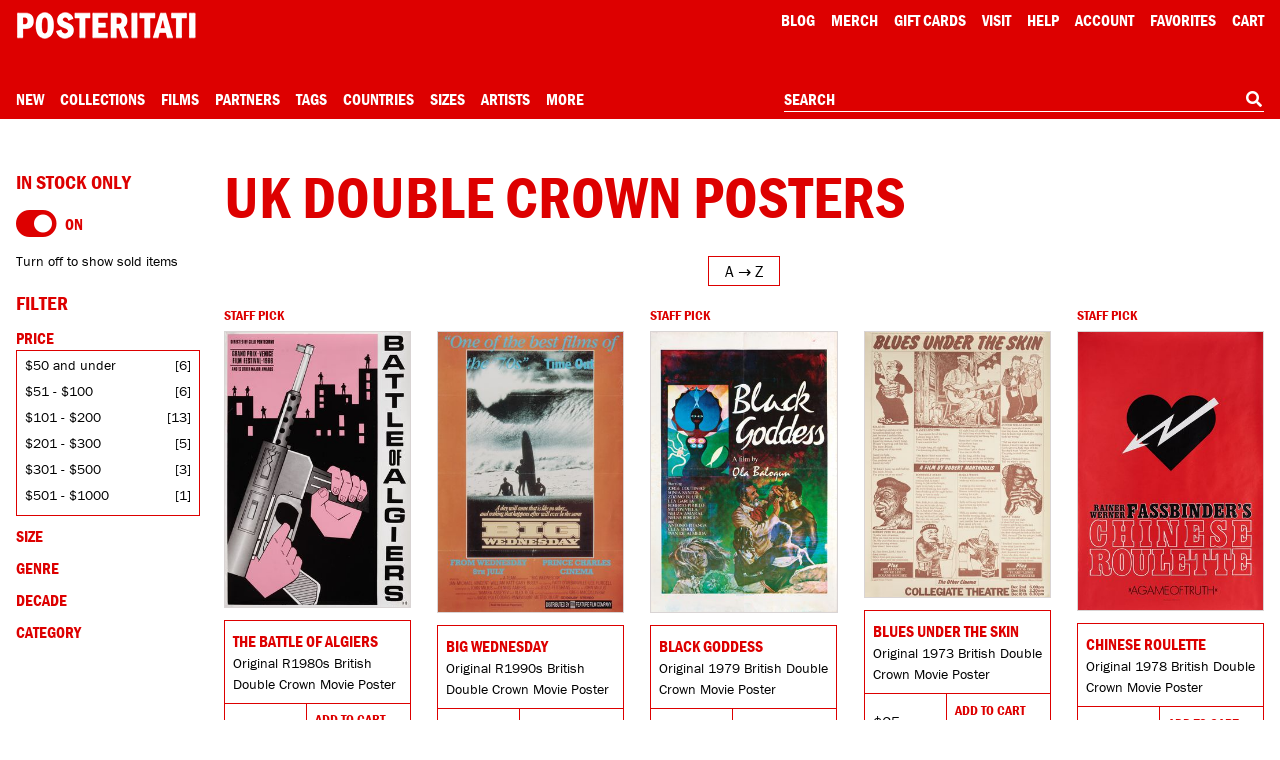

--- FILE ---
content_type: text/html; charset=UTF-8
request_url: https://posteritati.com/size/uk-double-crown
body_size: 66825
content:
<!DOCTYPE html>
<html lang="en" style="height: -webkit-fill-available;">
    <head>
        <script>
            // Define dataLayer and the gtag function.
            window.dataLayer = window.dataLayer || [];
            function gtag(){dataLayer.push(arguments);}

            // Default ad_storage to 'denied'.
            gtag('consent', 'default', {
                'ad_storage': 'denied',
                'analytics_storage': 'denied'
            });
        </script>

                    <!-- Google Tag Manager -->
            <script>(function(w,d,s,l,i){w[l]=w[l]||[];w[l].push({'gtm.start':
            new Date().getTime(),event:'gtm.js'});var f=d.getElementsByTagName(s)[0],
            j=d.createElement(s),dl=l!='dataLayer'?'&l='+l:'';j.async=true;j.src=
            'https://www.googletagmanager.com/gtm.js?id='+i+dl;f.parentNode.insertBefore(j,f);
            })(window,document,'script','dataLayer','GTM-TTRZQS');</script>
            <!-- End Google Tag Manager -->

            <meta name="robots" content="all">
        
        
        <meta charset="utf-8">
        <meta http-equiv="Content-Language" content="en">
        <meta http-equiv="X-UA-Compatible" content="IE=edge">
        <meta name="google" content="notranslate">
        <meta name="viewport" content="width=device-width, initial-scale=1, viewport-fit=cover">
        <meta name="csrf-token" content="cJL428Us3jRvJTjTPiK3ta5Ejdi7TITEkA3jRoJT">
        <title>UK Double Crown Posters - Posteritati Movie Poster Gallery</title>

        <link rel="icon" type="image/png" sizes="32x32" href="/icons/favicon-32.png">
        <link rel="icon" type="image/png" sizes="16x16" href="/icons/favicon-16.png">
        <link rel="shortcut icon" href="/icons/favicon.ico">
        
        <link rel="apple-touch-icon" sizes="180x180" href="/icons/apple-touch-icon.png">
        
        <link rel="manifest" href="/site.webmanifest">
        
        
        
        

        <link rel="stylesheet" href="/css/cookieconsent.css?id=219e4c9c7ebaa386da79" media="print" onload="this.media='all'">
        <link rel="stylesheet" href="/css/app.css?id=4eeca703c274f33a67ae">

        <style type="text/css">
            #skip-link:focus {
                position: static !important;
                width: auto !important;
                height: auto !important;
            }
        </style>

        <meta name="description" content="UK Double Crown Posters at Posteritati, New York. The most authoritative collection of original movie posters from classic Hollywood to contemporary art-house. Shop online or visit our New York gallery. Over 40,000 original movie poster images archived. Est. 1995">

        <meta property="og:url" content="https://posteritati.com/size/uk-double-crown"/>
<meta property="og:title" content="UK Double Crown Posters"/>
<meta property="og:image" content="https://cdn.posteritati.com/posters/000/000/077/093/the-battle-of-algiers-md-web.jpg"/>
<meta property="og:description" content="UK Double Crown Posters at Posteritati, New York. The most authoritative collection of original movie posters from classic Hollywood to contemporary art-house. Shop online or visit our New York gallery. Over 40,000 original movie poster images archived. Est. 1995"/>
<meta property="og:type" content="website"/>
<meta property="og:site_name" content="Posteritati"/>

        <meta name="twitter:card"                               content="summary_large_image">
<meta name="twitter:url"                                content="https://posteritati.com/size/uk-double-crown">
<meta name="twitter:title"                              content="UK Double Crown Posters">
<meta name="twitter:description"                        content="UK Double Crown Posters at Posteritati, New York. The most authoritative collection of original movie posters from classic Hollywood to contemporary art-house. Shop online or visit our New York gallery. Over 40,000 original movie poster images archived. Est. 1995">
<meta name="twitter:image"                              content="https://cdn.posteritati.com/posters/000/000/077/093/the-battle-of-algiers-md-web.jpg">
<meta name="twitter:site"                               content="@posteritati">
<meta name="twitter:creator"                            content="@posteritati">

        
        <script type="application/ld+json">
            {
                "@context": "http://schema.org",
                "@type": "BreadcrumbList",
                "itemListElement": [
                    {
                        "@type": "ListItem",
                        "position": 1,
                        "item": {
                            "@type": "WebSite",
                            "@id": "https://posteritati.com",
                            "name": "Home"
                        }
                    },
                    {
                        "@type": "ListItem",
                        "position": 2,
                        "item": {
                            "@type": "CollectionPage",
                            "@id":  "https://posteritati.com/size/uk-double-crown",
                            "name": "UK Double Crown Posters"
                        }
                    }
                ]
            }
        </script>

        <script type="application/ld+json">
            {
                "@context" : "http://schema.org",
                "@type": "CollectionPage",
                "name": "UK Double Crown Posters - Posteritati Movie Poster Gallery",
                "url": "https://posteritati.com/size/uk-double-crown",
                "description": "UK Double Crown Posters at Posteritati, New York. The most authoritative collection of original movie posters from classic Hollywood to contemporary art-house. Shop online or visit our New York gallery. Over 40,000 original movie poster images archived. Est. 1995",
                "image": "https://cdn.posteritati.com/images/gallery/gallery-meta-tag.jpg",
                "mainEntity": {
                    "@type": "ItemList",
                    "numberOfItems": "34",
                    "itemListElement": [
                                                    {
                                "@type": "Product",
                                "position": 1,
                                "sku": "2635",
                                "image": "https://cdn.posteritati.com/posters/000/000/077/093/the-battle-of-algiers-md-web.jpg",
                                "url": "https://posteritati.com/poster/2635/the-battle-of-algiers-original-r1980s-british-double-crown-movie-poster",
                                "name": "The Battle of Algiers Original R1980s British Double Crown Movie Poster",
                                "description": "The Battle of Algiers Original R1980s British Double Crown Movie Poster",
                                "brand": {
                                    "@type": "Brand",
                                    "name": "Posteritati"
                                },
                                "offers": {
                                    "@type": "Offer",
                                    "availability": "https://schema.org/InStock",
                                    "priceCurrency": "USD",
                                    "price": "600",
                                    "itemCondition": "http://schema.org/NewCondition",
                                    "url": "https://posteritati.com/poster/2635/the-battle-of-algiers-original-r1980s-british-double-crown-movie-poster",
                                    "offeredBy": {
                                        "@type": "Store",
                                        "@id": "https://posteritati.com",
                                        "name": "Posteritati Movie Poster Gallery | New York",
                                        "image": "https://cdn.posteritati.com/posters/000/000/077/093/the-battle-of-algiers-md-web.jpg",
                                        "url": "https://posteritati.com",
                                        "address": {
                                            "@type": "PostalAddress",
                                            "streetAddress": "239 Centre Street FL 4",
                                            "addressLocality": "New York",
                                            "addressRegion": "NY",
                                            "postalCode": "10013",
                                            "addressCountry": "US"
                                        },
                                        "telephone": "(212) 226-2207"
                                    }
                                }
                            },
                                                    {
                                "@type": "Product",
                                "position": 2,
                                "sku": "3363",
                                "image": "https://cdn.posteritati.com/posters/000/000/075/928/big-wednesday-md-web.jpg",
                                "url": "https://posteritati.com/poster/3363/big-wednesday-original-r1990s-british-double-crown-movie-poster",
                                "name": "Big Wednesday Original R1990s British Double Crown Movie Poster",
                                "description": "Big Wednesday Original R1990s British Double Crown Movie Poster",
                                "brand": {
                                    "@type": "Brand",
                                    "name": "Posteritati"
                                },
                                "offers": {
                                    "@type": "Offer",
                                    "availability": "https://schema.org/InStock",
                                    "priceCurrency": "USD",
                                    "price": "175",
                                    "itemCondition": "http://schema.org/NewCondition",
                                    "url": "https://posteritati.com/poster/3363/big-wednesday-original-r1990s-british-double-crown-movie-poster",
                                    "offeredBy": {
                                        "@type": "Store",
                                        "@id": "https://posteritati.com",
                                        "name": "Posteritati Movie Poster Gallery | New York",
                                        "image": "https://cdn.posteritati.com/posters/000/000/075/928/big-wednesday-md-web.jpg",
                                        "url": "https://posteritati.com",
                                        "address": {
                                            "@type": "PostalAddress",
                                            "streetAddress": "239 Centre Street FL 4",
                                            "addressLocality": "New York",
                                            "addressRegion": "NY",
                                            "postalCode": "10013",
                                            "addressCountry": "US"
                                        },
                                        "telephone": "(212) 226-2207"
                                    }
                                }
                            },
                                                    {
                                "@type": "Product",
                                "position": 3,
                                "sku": "57667",
                                "image": "https://cdn.posteritati.com/posters/000/000/069/962/black-goddess-md-web.jpg",
                                "url": "https://posteritati.com/poster/57667/black-goddess-original-1979-british-double-crown-movie-poster",
                                "name": "Black Goddess Original 1979 British Double Crown Movie Poster",
                                "description": "Black Goddess Original 1979 British Double Crown Movie Poster",
                                "brand": {
                                    "@type": "Brand",
                                    "name": "Posteritati"
                                },
                                "offers": {
                                    "@type": "Offer",
                                    "availability": "https://schema.org/InStock",
                                    "priceCurrency": "USD",
                                    "price": "350",
                                    "itemCondition": "http://schema.org/NewCondition",
                                    "url": "https://posteritati.com/poster/57667/black-goddess-original-1979-british-double-crown-movie-poster",
                                    "offeredBy": {
                                        "@type": "Store",
                                        "@id": "https://posteritati.com",
                                        "name": "Posteritati Movie Poster Gallery | New York",
                                        "image": "https://cdn.posteritati.com/posters/000/000/069/962/black-goddess-md-web.jpg",
                                        "url": "https://posteritati.com",
                                        "address": {
                                            "@type": "PostalAddress",
                                            "streetAddress": "239 Centre Street FL 4",
                                            "addressLocality": "New York",
                                            "addressRegion": "NY",
                                            "postalCode": "10013",
                                            "addressCountry": "US"
                                        },
                                        "telephone": "(212) 226-2207"
                                    }
                                }
                            },
                                                    {
                                "@type": "Product",
                                "position": 4,
                                "sku": "3977",
                                "image": "https://cdn.posteritati.com/posters/000/000/075/512/blues-under-the-skin-md-web.jpg",
                                "url": "https://posteritati.com/poster/3977/blues-under-the-skin-original-1973-british-double-crown-movie-poster",
                                "name": "Blues Under the Skin Original 1973 British Double Crown Movie Poster",
                                "description": "Blues Under the Skin Original 1973 British Double Crown Movie Poster",
                                "brand": {
                                    "@type": "Brand",
                                    "name": "Posteritati"
                                },
                                "offers": {
                                    "@type": "Offer",
                                    "availability": "https://schema.org/InStock",
                                    "priceCurrency": "USD",
                                    "price": "25",
                                    "itemCondition": "http://schema.org/NewCondition",
                                    "url": "https://posteritati.com/poster/3977/blues-under-the-skin-original-1973-british-double-crown-movie-poster",
                                    "offeredBy": {
                                        "@type": "Store",
                                        "@id": "https://posteritati.com",
                                        "name": "Posteritati Movie Poster Gallery | New York",
                                        "image": "https://cdn.posteritati.com/posters/000/000/075/512/blues-under-the-skin-md-web.jpg",
                                        "url": "https://posteritati.com",
                                        "address": {
                                            "@type": "PostalAddress",
                                            "streetAddress": "239 Centre Street FL 4",
                                            "addressLocality": "New York",
                                            "addressRegion": "NY",
                                            "postalCode": "10013",
                                            "addressCountry": "US"
                                        },
                                        "telephone": "(212) 226-2207"
                                    }
                                }
                            },
                                                    {
                                "@type": "Product",
                                "position": 5,
                                "sku": "60393",
                                "image": "https://cdn.posteritati.com/posters/000/000/074/082/chinese-roulette-md-web.jpg",
                                "url": "https://posteritati.com/poster/60393/chinese-roulette-original-1978-british-double-crown-movie-poster",
                                "name": "Chinese Roulette Original 1978 British Double Crown Movie Poster",
                                "description": "Chinese Roulette Original 1978 British Double Crown Movie Poster",
                                "brand": {
                                    "@type": "Brand",
                                    "name": "Posteritati"
                                },
                                "offers": {
                                    "@type": "Offer",
                                    "availability": "https://schema.org/InStock",
                                    "priceCurrency": "USD",
                                    "price": "195",
                                    "itemCondition": "http://schema.org/NewCondition",
                                    "url": "https://posteritati.com/poster/60393/chinese-roulette-original-1978-british-double-crown-movie-poster",
                                    "offeredBy": {
                                        "@type": "Store",
                                        "@id": "https://posteritati.com",
                                        "name": "Posteritati Movie Poster Gallery | New York",
                                        "image": "https://cdn.posteritati.com/posters/000/000/074/082/chinese-roulette-md-web.jpg",
                                        "url": "https://posteritati.com",
                                        "address": {
                                            "@type": "PostalAddress",
                                            "streetAddress": "239 Centre Street FL 4",
                                            "addressLocality": "New York",
                                            "addressRegion": "NY",
                                            "postalCode": "10013",
                                            "addressCountry": "US"
                                        },
                                        "telephone": "(212) 226-2207"
                                    }
                                }
                            },
                                                    {
                                "@type": "Product",
                                "position": 6,
                                "sku": "57869",
                                "image": "https://cdn.posteritati.com/posters/000/000/070/285/la-commare-secca-md-web.jpg",
                                "url": "https://posteritati.com/poster/57869/la-commare-secca-original-r1990s-british-double-crown-movie-poster",
                                "name": "La commare secca Original R1990s British Double Crown Movie Poster",
                                "description": "La commare secca Original R1990s British Double Crown Movie Poster",
                                "brand": {
                                    "@type": "Brand",
                                    "name": "Posteritati"
                                },
                                "offers": {
                                    "@type": "Offer",
                                    "availability": "https://schema.org/InStock",
                                    "priceCurrency": "USD",
                                    "price": "175",
                                    "itemCondition": "http://schema.org/NewCondition",
                                    "url": "https://posteritati.com/poster/57869/la-commare-secca-original-r1990s-british-double-crown-movie-poster",
                                    "offeredBy": {
                                        "@type": "Store",
                                        "@id": "https://posteritati.com",
                                        "name": "Posteritati Movie Poster Gallery | New York",
                                        "image": "https://cdn.posteritati.com/posters/000/000/070/285/la-commare-secca-md-web.jpg",
                                        "url": "https://posteritati.com",
                                        "address": {
                                            "@type": "PostalAddress",
                                            "streetAddress": "239 Centre Street FL 4",
                                            "addressLocality": "New York",
                                            "addressRegion": "NY",
                                            "postalCode": "10013",
                                            "addressCountry": "US"
                                        },
                                        "telephone": "(212) 226-2207"
                                    }
                                }
                            },
                                                    {
                                "@type": "Product",
                                "position": 7,
                                "sku": "59720",
                                "image": "https://cdn.posteritati.com/posters/000/000/074/518/la-commare-secca-md-web.jpg",
                                "url": "https://posteritati.com/poster/59720/la-commare-secca-original-r1990s-british-double-crown-movie-poster",
                                "name": "La commare secca Original R1990s British Double Crown Movie Poster",
                                "description": "La commare secca Original R1990s British Double Crown Movie Poster",
                                "brand": {
                                    "@type": "Brand",
                                    "name": "Posteritati"
                                },
                                "offers": {
                                    "@type": "Offer",
                                    "availability": "https://schema.org/InStock",
                                    "priceCurrency": "USD",
                                    "price": "150",
                                    "itemCondition": "http://schema.org/NewCondition",
                                    "url": "https://posteritati.com/poster/59720/la-commare-secca-original-r1990s-british-double-crown-movie-poster",
                                    "offeredBy": {
                                        "@type": "Store",
                                        "@id": "https://posteritati.com",
                                        "name": "Posteritati Movie Poster Gallery | New York",
                                        "image": "https://cdn.posteritati.com/posters/000/000/074/518/la-commare-secca-md-web.jpg",
                                        "url": "https://posteritati.com",
                                        "address": {
                                            "@type": "PostalAddress",
                                            "streetAddress": "239 Centre Street FL 4",
                                            "addressLocality": "New York",
                                            "addressRegion": "NY",
                                            "postalCode": "10013",
                                            "addressCountry": "US"
                                        },
                                        "telephone": "(212) 226-2207"
                                    }
                                }
                            },
                                                    {
                                "@type": "Product",
                                "position": 8,
                                "sku": "50875",
                                "image": "https://cdn.posteritati.com/posters/000/000/061/788/dear-irene-md-web.jpg",
                                "url": "https://posteritati.com/poster/50875/dear-irene-original-1971-british-double-crown-movie-poster",
                                "name": "Dear Irene Original 1971 British Double Crown Movie Poster",
                                "description": "Dear Irene Original 1971 British Double Crown Movie Poster",
                                "brand": {
                                    "@type": "Brand",
                                    "name": "Posteritati"
                                },
                                "offers": {
                                    "@type": "Offer",
                                    "availability": "https://schema.org/InStock",
                                    "priceCurrency": "USD",
                                    "price": "150",
                                    "itemCondition": "http://schema.org/NewCondition",
                                    "url": "https://posteritati.com/poster/50875/dear-irene-original-1971-british-double-crown-movie-poster",
                                    "offeredBy": {
                                        "@type": "Store",
                                        "@id": "https://posteritati.com",
                                        "name": "Posteritati Movie Poster Gallery | New York",
                                        "image": "https://cdn.posteritati.com/posters/000/000/061/788/dear-irene-md-web.jpg",
                                        "url": "https://posteritati.com",
                                        "address": {
                                            "@type": "PostalAddress",
                                            "streetAddress": "239 Centre Street FL 4",
                                            "addressLocality": "New York",
                                            "addressRegion": "NY",
                                            "postalCode": "10013",
                                            "addressCountry": "US"
                                        },
                                        "telephone": "(212) 226-2207"
                                    }
                                }
                            },
                                                    {
                                "@type": "Product",
                                "position": 9,
                                "sku": "57671",
                                "image": "https://cdn.posteritati.com/posters/000/000/070/340/the-devils-men-md-web.jpg",
                                "url": "https://posteritati.com/poster/57671/the-devils-men-original-1979-british-double-crown-movie-poster",
                                "name": "The Devil&#039;s Men Original 1979 British Double Crown Movie Poster",
                                "description": "The Devil&#039;s Men Original 1979 British Double Crown Movie Poster",
                                "brand": {
                                    "@type": "Brand",
                                    "name": "Posteritati"
                                },
                                "offers": {
                                    "@type": "Offer",
                                    "availability": "https://schema.org/InStock",
                                    "priceCurrency": "USD",
                                    "price": "175",
                                    "itemCondition": "http://schema.org/NewCondition",
                                    "url": "https://posteritati.com/poster/57671/the-devils-men-original-1979-british-double-crown-movie-poster",
                                    "offeredBy": {
                                        "@type": "Store",
                                        "@id": "https://posteritati.com",
                                        "name": "Posteritati Movie Poster Gallery | New York",
                                        "image": "https://cdn.posteritati.com/posters/000/000/070/340/the-devils-men-md-web.jpg",
                                        "url": "https://posteritati.com",
                                        "address": {
                                            "@type": "PostalAddress",
                                            "streetAddress": "239 Centre Street FL 4",
                                            "addressLocality": "New York",
                                            "addressRegion": "NY",
                                            "postalCode": "10013",
                                            "addressCountry": "US"
                                        },
                                        "telephone": "(212) 226-2207"
                                    }
                                }
                            },
                                                    {
                                "@type": "Product",
                                "position": 10,
                                "sku": "57133",
                                "image": "https://cdn.posteritati.com/posters/000/000/072/571/dracula-pages-from-a-virgins-diary-md-web.jpg",
                                "url": "https://posteritati.com/poster/57133/dracula-pages-from-a-virgins-diary-original-2002-british-double-crown-movie-poster",
                                "name": "Dracula: Pages from a Virgin&#039;s Diary Original 2002 British Double Crown Movie Poster",
                                "description": "Dracula: Pages from a Virgin&#039;s Diary Original 2002 British Double Crown Movie Poster",
                                "brand": {
                                    "@type": "Brand",
                                    "name": "Posteritati"
                                },
                                "offers": {
                                    "@type": "Offer",
                                    "availability": "https://schema.org/InStock",
                                    "priceCurrency": "USD",
                                    "price": "75",
                                    "itemCondition": "http://schema.org/NewCondition",
                                    "url": "https://posteritati.com/poster/57133/dracula-pages-from-a-virgins-diary-original-2002-british-double-crown-movie-poster",
                                    "offeredBy": {
                                        "@type": "Store",
                                        "@id": "https://posteritati.com",
                                        "name": "Posteritati Movie Poster Gallery | New York",
                                        "image": "https://cdn.posteritati.com/posters/000/000/072/571/dracula-pages-from-a-virgins-diary-md-web.jpg",
                                        "url": "https://posteritati.com",
                                        "address": {
                                            "@type": "PostalAddress",
                                            "streetAddress": "239 Centre Street FL 4",
                                            "addressLocality": "New York",
                                            "addressRegion": "NY",
                                            "postalCode": "10013",
                                            "addressCountry": "US"
                                        },
                                        "telephone": "(212) 226-2207"
                                    }
                                }
                            },
                                                    {
                                "@type": "Product",
                                "position": 11,
                                "sku": "34096",
                                "image": "https://cdn.posteritati.com/posters/000/000/073/579/greed-md-web.jpg",
                                "url": "https://posteritati.com/poster/34096/greed-original-r1986-british-double-crown-movie-poster",
                                "name": "Greed Original R1986 British Double Crown Movie Poster",
                                "description": "Greed Original R1986 British Double Crown Movie Poster",
                                "brand": {
                                    "@type": "Brand",
                                    "name": "Posteritati"
                                },
                                "offers": {
                                    "@type": "Offer",
                                    "availability": "https://schema.org/InStock",
                                    "priceCurrency": "USD",
                                    "price": "450",
                                    "itemCondition": "http://schema.org/NewCondition",
                                    "url": "https://posteritati.com/poster/34096/greed-original-r1986-british-double-crown-movie-poster",
                                    "offeredBy": {
                                        "@type": "Store",
                                        "@id": "https://posteritati.com",
                                        "name": "Posteritati Movie Poster Gallery | New York",
                                        "image": "https://cdn.posteritati.com/posters/000/000/073/579/greed-md-web.jpg",
                                        "url": "https://posteritati.com",
                                        "address": {
                                            "@type": "PostalAddress",
                                            "streetAddress": "239 Centre Street FL 4",
                                            "addressLocality": "New York",
                                            "addressRegion": "NY",
                                            "postalCode": "10013",
                                            "addressCountry": "US"
                                        },
                                        "telephone": "(212) 226-2207"
                                    }
                                }
                            },
                                                    {
                                "@type": "Product",
                                "position": 12,
                                "sku": "38073",
                                "image": "https://cdn.posteritati.com/posters/000/000/036/506/heartland-reggae-rasta-and-the-ball-md-web.jpg",
                                "url": "https://posteritati.com/poster/38073/heartland-reggae-rasta-and-the-ball-original-1982-british-double-crown-movie-poster",
                                "name": "Heartland Reggae / Rasta and the Ball Original 1982 British Double Crown Movie Poster",
                                "description": "Heartland Reggae / Rasta and the Ball Original 1982 British Double Crown Movie Poster",
                                "brand": {
                                    "@type": "Brand",
                                    "name": "Posteritati"
                                },
                                "offers": {
                                    "@type": "Offer",
                                    "availability": "https://schema.org/InStock",
                                    "priceCurrency": "USD",
                                    "price": "45",
                                    "itemCondition": "http://schema.org/NewCondition",
                                    "url": "https://posteritati.com/poster/38073/heartland-reggae-rasta-and-the-ball-original-1982-british-double-crown-movie-poster",
                                    "offeredBy": {
                                        "@type": "Store",
                                        "@id": "https://posteritati.com",
                                        "name": "Posteritati Movie Poster Gallery | New York",
                                        "image": "https://cdn.posteritati.com/posters/000/000/036/506/heartland-reggae-rasta-and-the-ball-md-web.jpg",
                                        "url": "https://posteritati.com",
                                        "address": {
                                            "@type": "PostalAddress",
                                            "streetAddress": "239 Centre Street FL 4",
                                            "addressLocality": "New York",
                                            "addressRegion": "NY",
                                            "postalCode": "10013",
                                            "addressCountry": "US"
                                        },
                                        "telephone": "(212) 226-2207"
                                    }
                                }
                            },
                                                    {
                                "@type": "Product",
                                "position": 13,
                                "sku": "13912",
                                "image": "https://cdn.posteritati.com/posters/000/000/005/709/the-hustler-md-web.jpg",
                                "url": "https://posteritati.com/poster/13912/the-hustler-original-r1990s-british-double-crown-movie-poster",
                                "name": "The Hustler Original R1990s British Double Crown Movie Poster",
                                "description": "The Hustler Original R1990s British Double Crown Movie Poster",
                                "brand": {
                                    "@type": "Brand",
                                    "name": "Posteritati"
                                },
                                "offers": {
                                    "@type": "Offer",
                                    "availability": "https://schema.org/InStock",
                                    "priceCurrency": "USD",
                                    "price": "25",
                                    "itemCondition": "http://schema.org/NewCondition",
                                    "url": "https://posteritati.com/poster/13912/the-hustler-original-r1990s-british-double-crown-movie-poster",
                                    "offeredBy": {
                                        "@type": "Store",
                                        "@id": "https://posteritati.com",
                                        "name": "Posteritati Movie Poster Gallery | New York",
                                        "image": "https://cdn.posteritati.com/posters/000/000/005/709/the-hustler-md-web.jpg",
                                        "url": "https://posteritati.com",
                                        "address": {
                                            "@type": "PostalAddress",
                                            "streetAddress": "239 Centre Street FL 4",
                                            "addressLocality": "New York",
                                            "addressRegion": "NY",
                                            "postalCode": "10013",
                                            "addressCountry": "US"
                                        },
                                        "telephone": "(212) 226-2207"
                                    }
                                }
                            },
                                                    {
                                "@type": "Product",
                                "position": 14,
                                "sku": "14040",
                                "image": "https://cdn.posteritati.com/posters/000/000/074/877/i-shot-andy-warhol-md-web.jpg",
                                "url": "https://posteritati.com/poster/14040/i-shot-andy-warhol-original-1996-british-double-crown-movie-poster",
                                "name": "I Shot Andy Warhol Original 1996 British Double Crown Movie Poster",
                                "description": "I Shot Andy Warhol Original 1996 British Double Crown Movie Poster",
                                "brand": {
                                    "@type": "Brand",
                                    "name": "Posteritati"
                                },
                                "offers": {
                                    "@type": "Offer",
                                    "availability": "https://schema.org/InStock",
                                    "priceCurrency": "USD",
                                    "price": "175",
                                    "itemCondition": "http://schema.org/NewCondition",
                                    "url": "https://posteritati.com/poster/14040/i-shot-andy-warhol-original-1996-british-double-crown-movie-poster",
                                    "offeredBy": {
                                        "@type": "Store",
                                        "@id": "https://posteritati.com",
                                        "name": "Posteritati Movie Poster Gallery | New York",
                                        "image": "https://cdn.posteritati.com/posters/000/000/074/877/i-shot-andy-warhol-md-web.jpg",
                                        "url": "https://posteritati.com",
                                        "address": {
                                            "@type": "PostalAddress",
                                            "streetAddress": "239 Centre Street FL 4",
                                            "addressLocality": "New York",
                                            "addressRegion": "NY",
                                            "postalCode": "10013",
                                            "addressCountry": "US"
                                        },
                                        "telephone": "(212) 226-2207"
                                    }
                                }
                            },
                                                    {
                                "@type": "Product",
                                "position": 15,
                                "sku": "48932",
                                "image": "https://cdn.posteritati.com/posters/000/000/058/463/in-the-name-of-the-father-md-web.jpg",
                                "url": "https://posteritati.com/poster/48932/in-the-name-of-the-father-original-1971-british-double-crown-movie-poster",
                                "name": "In the Name of the Father Original 1971 British Double Crown Movie Poster",
                                "description": "In the Name of the Father Original 1971 British Double Crown Movie Poster",
                                "brand": {
                                    "@type": "Brand",
                                    "name": "Posteritati"
                                },
                                "offers": {
                                    "@type": "Offer",
                                    "availability": "https://schema.org/InStock",
                                    "priceCurrency": "USD",
                                    "price": "150",
                                    "itemCondition": "http://schema.org/NewCondition",
                                    "url": "https://posteritati.com/poster/48932/in-the-name-of-the-father-original-1971-british-double-crown-movie-poster",
                                    "offeredBy": {
                                        "@type": "Store",
                                        "@id": "https://posteritati.com",
                                        "name": "Posteritati Movie Poster Gallery | New York",
                                        "image": "https://cdn.posteritati.com/posters/000/000/058/463/in-the-name-of-the-father-md-web.jpg",
                                        "url": "https://posteritati.com",
                                        "address": {
                                            "@type": "PostalAddress",
                                            "streetAddress": "239 Centre Street FL 4",
                                            "addressLocality": "New York",
                                            "addressRegion": "NY",
                                            "postalCode": "10013",
                                            "addressCountry": "US"
                                        },
                                        "telephone": "(212) 226-2207"
                                    }
                                }
                            },
                                                    {
                                "@type": "Product",
                                "position": 16,
                                "sku": "899",
                                "image": "https://cdn.posteritati.com/posters/000/000/075/927/lage-dor-md-web.jpg",
                                "url": "https://posteritati.com/poster/899/lage-dor-original-r1980-british-double-crown-movie-poster",
                                "name": "L&#039;Age d&#039;Or Original R1980 British Double Crown Movie Poster",
                                "description": "L&#039;Age d&#039;Or Original R1980 British Double Crown Movie Poster",
                                "brand": {
                                    "@type": "Brand",
                                    "name": "Posteritati"
                                },
                                "offers": {
                                    "@type": "Offer",
                                    "availability": "https://schema.org/InStock",
                                    "priceCurrency": "USD",
                                    "price": "225",
                                    "itemCondition": "http://schema.org/NewCondition",
                                    "url": "https://posteritati.com/poster/899/lage-dor-original-r1980-british-double-crown-movie-poster",
                                    "offeredBy": {
                                        "@type": "Store",
                                        "@id": "https://posteritati.com",
                                        "name": "Posteritati Movie Poster Gallery | New York",
                                        "image": "https://cdn.posteritati.com/posters/000/000/075/927/lage-dor-md-web.jpg",
                                        "url": "https://posteritati.com",
                                        "address": {
                                            "@type": "PostalAddress",
                                            "streetAddress": "239 Centre Street FL 4",
                                            "addressLocality": "New York",
                                            "addressRegion": "NY",
                                            "postalCode": "10013",
                                            "addressCountry": "US"
                                        },
                                        "telephone": "(212) 226-2207"
                                    }
                                }
                            },
                                                    {
                                "@type": "Product",
                                "position": 17,
                                "sku": "16018",
                                "image": "https://cdn.posteritati.com/posters/000/000/075/930/lancelot-du-lac-md-web.jpg",
                                "url": "https://posteritati.com/poster/16018/lancelot-du-lac-original-1976-british-double-crown-movie-poster",
                                "name": "Lancelot du Lac Original 1976 British Double Crown Movie Poster",
                                "description": "Lancelot du Lac Original 1976 British Double Crown Movie Poster",
                                "brand": {
                                    "@type": "Brand",
                                    "name": "Posteritati"
                                },
                                "offers": {
                                    "@type": "Offer",
                                    "availability": "https://schema.org/InStock",
                                    "priceCurrency": "USD",
                                    "price": "350",
                                    "itemCondition": "http://schema.org/NewCondition",
                                    "url": "https://posteritati.com/poster/16018/lancelot-du-lac-original-1976-british-double-crown-movie-poster",
                                    "offeredBy": {
                                        "@type": "Store",
                                        "@id": "https://posteritati.com",
                                        "name": "Posteritati Movie Poster Gallery | New York",
                                        "image": "https://cdn.posteritati.com/posters/000/000/075/930/lancelot-du-lac-md-web.jpg",
                                        "url": "https://posteritati.com",
                                        "address": {
                                            "@type": "PostalAddress",
                                            "streetAddress": "239 Centre Street FL 4",
                                            "addressLocality": "New York",
                                            "addressRegion": "NY",
                                            "postalCode": "10013",
                                            "addressCountry": "US"
                                        },
                                        "telephone": "(212) 226-2207"
                                    }
                                }
                            },
                                                    {
                                "@type": "Product",
                                "position": 18,
                                "sku": "58332",
                                "image": "https://cdn.posteritati.com/posters/000/000/070/880/merry-christmas-mr-lawrence-md-web.jpg",
                                "url": "https://posteritati.com/poster/58332/merry-christmas-mr-lawrence-original-1983-british-double-crown-movie-poster",
                                "name": "Merry Christmas Mr. Lawrence Original 1983 British Double Crown Movie Poster",
                                "description": "Merry Christmas Mr. Lawrence Original 1983 British Double Crown Movie Poster",
                                "brand": {
                                    "@type": "Brand",
                                    "name": "Posteritati"
                                },
                                "offers": {
                                    "@type": "Offer",
                                    "availability": "https://schema.org/InStock",
                                    "priceCurrency": "USD",
                                    "price": "75",
                                    "itemCondition": "http://schema.org/NewCondition",
                                    "url": "https://posteritati.com/poster/58332/merry-christmas-mr-lawrence-original-1983-british-double-crown-movie-poster",
                                    "offeredBy": {
                                        "@type": "Store",
                                        "@id": "https://posteritati.com",
                                        "name": "Posteritati Movie Poster Gallery | New York",
                                        "image": "https://cdn.posteritati.com/posters/000/000/070/880/merry-christmas-mr-lawrence-md-web.jpg",
                                        "url": "https://posteritati.com",
                                        "address": {
                                            "@type": "PostalAddress",
                                            "streetAddress": "239 Centre Street FL 4",
                                            "addressLocality": "New York",
                                            "addressRegion": "NY",
                                            "postalCode": "10013",
                                            "addressCountry": "US"
                                        },
                                        "telephone": "(212) 226-2207"
                                    }
                                }
                            },
                                                    {
                                "@type": "Product",
                                "position": 19,
                                "sku": "19547",
                                "image": "https://cdn.posteritati.com/posters/000/000/075/588/murder-in-the-cathedral-md-web.jpg",
                                "url": "https://posteritati.com/poster/19547/murder-in-the-cathedral-original-1960s-british-double-crown-movie-poster",
                                "name": "Murder in the Cathedral Original 1960s British Double Crown Movie Poster",
                                "description": "Murder in the Cathedral Original 1960s British Double Crown Movie Poster",
                                "brand": {
                                    "@type": "Brand",
                                    "name": "Posteritati"
                                },
                                "offers": {
                                    "@type": "Offer",
                                    "availability": "https://schema.org/InStock",
                                    "priceCurrency": "USD",
                                    "price": "300",
                                    "itemCondition": "http://schema.org/NewCondition",
                                    "url": "https://posteritati.com/poster/19547/murder-in-the-cathedral-original-1960s-british-double-crown-movie-poster",
                                    "offeredBy": {
                                        "@type": "Store",
                                        "@id": "https://posteritati.com",
                                        "name": "Posteritati Movie Poster Gallery | New York",
                                        "image": "https://cdn.posteritati.com/posters/000/000/075/588/murder-in-the-cathedral-md-web.jpg",
                                        "url": "https://posteritati.com",
                                        "address": {
                                            "@type": "PostalAddress",
                                            "streetAddress": "239 Centre Street FL 4",
                                            "addressLocality": "New York",
                                            "addressRegion": "NY",
                                            "postalCode": "10013",
                                            "addressCountry": "US"
                                        },
                                        "telephone": "(212) 226-2207"
                                    }
                                }
                            },
                                                    {
                                "@type": "Product",
                                "position": 20,
                                "sku": "53347",
                                "image": "https://cdn.posteritati.com/posters/000/000/074/487/new-york-no-picnic-md-web.jpg",
                                "url": "https://posteritati.com/poster/53347/new-york-no-picnic-original-1993-british-double-crown-poster",
                                "name": "New York: No Picnic Original 1993 British Double Crown Poster",
                                "description": "New York: No Picnic Original 1993 British Double Crown Poster",
                                "brand": {
                                    "@type": "Brand",
                                    "name": "Posteritati"
                                },
                                "offers": {
                                    "@type": "Offer",
                                    "availability": "https://schema.org/InStock",
                                    "priceCurrency": "USD",
                                    "price": "150",
                                    "itemCondition": "http://schema.org/NewCondition",
                                    "url": "https://posteritati.com/poster/53347/new-york-no-picnic-original-1993-british-double-crown-poster",
                                    "offeredBy": {
                                        "@type": "Store",
                                        "@id": "https://posteritati.com",
                                        "name": "Posteritati Movie Poster Gallery | New York",
                                        "image": "https://cdn.posteritati.com/posters/000/000/074/487/new-york-no-picnic-md-web.jpg",
                                        "url": "https://posteritati.com",
                                        "address": {
                                            "@type": "PostalAddress",
                                            "streetAddress": "239 Centre Street FL 4",
                                            "addressLocality": "New York",
                                            "addressRegion": "NY",
                                            "postalCode": "10013",
                                            "addressCountry": "US"
                                        },
                                        "telephone": "(212) 226-2207"
                                    }
                                }
                            },
                                                    {
                                "@type": "Product",
                                "position": 21,
                                "sku": "24313",
                                "image": "https://cdn.posteritati.com/posters/000/000/051/431/only-the-brave-md-web.jpg",
                                "url": "https://posteritati.com/poster/24313/only-the-brave-original-1993-british-double-crown-movie-poster",
                                "name": "Only the Brave Original 1993 British Double Crown Movie Poster",
                                "description": "Only the Brave Original 1993 British Double Crown Movie Poster",
                                "brand": {
                                    "@type": "Brand",
                                    "name": "Posteritati"
                                },
                                "offers": {
                                    "@type": "Offer",
                                    "availability": "https://schema.org/InStock",
                                    "priceCurrency": "USD",
                                    "price": "20",
                                    "itemCondition": "http://schema.org/NewCondition",
                                    "url": "https://posteritati.com/poster/24313/only-the-brave-original-1993-british-double-crown-movie-poster",
                                    "offeredBy": {
                                        "@type": "Store",
                                        "@id": "https://posteritati.com",
                                        "name": "Posteritati Movie Poster Gallery | New York",
                                        "image": "https://cdn.posteritati.com/posters/000/000/051/431/only-the-brave-md-web.jpg",
                                        "url": "https://posteritati.com",
                                        "address": {
                                            "@type": "PostalAddress",
                                            "streetAddress": "239 Centre Street FL 4",
                                            "addressLocality": "New York",
                                            "addressRegion": "NY",
                                            "postalCode": "10013",
                                            "addressCountry": "US"
                                        },
                                        "telephone": "(212) 226-2207"
                                    }
                                }
                            },
                                                    {
                                "@type": "Product",
                                "position": 22,
                                "sku": "51343",
                                "image": "https://cdn.posteritati.com/posters/000/000/062/451/parttime-work-of-a-domestic-slave-md-web.jpg",
                                "url": "https://posteritati.com/poster/51343/parttime-work-of-a-domestic-slave-original-1973-british-double-crown-movie-poster",
                                "name": "Part-Time Work of a Domestic Slave Original 1973 British Double Crown Movie Poster",
                                "description": "Part-Time Work of a Domestic Slave Original 1973 British Double Crown Movie Poster",
                                "brand": {
                                    "@type": "Brand",
                                    "name": "Posteritati"
                                },
                                "offers": {
                                    "@type": "Offer",
                                    "availability": "https://schema.org/InStock",
                                    "priceCurrency": "USD",
                                    "price": "150",
                                    "itemCondition": "http://schema.org/NewCondition",
                                    "url": "https://posteritati.com/poster/51343/parttime-work-of-a-domestic-slave-original-1973-british-double-crown-movie-poster",
                                    "offeredBy": {
                                        "@type": "Store",
                                        "@id": "https://posteritati.com",
                                        "name": "Posteritati Movie Poster Gallery | New York",
                                        "image": "https://cdn.posteritati.com/posters/000/000/062/451/parttime-work-of-a-domestic-slave-md-web.jpg",
                                        "url": "https://posteritati.com",
                                        "address": {
                                            "@type": "PostalAddress",
                                            "streetAddress": "239 Centre Street FL 4",
                                            "addressLocality": "New York",
                                            "addressRegion": "NY",
                                            "postalCode": "10013",
                                            "addressCountry": "US"
                                        },
                                        "telephone": "(212) 226-2207"
                                    }
                                }
                            },
                                                    {
                                "@type": "Product",
                                "position": 23,
                                "sku": "61070",
                                "image": "https://cdn.posteritati.com/posters/000/000/075/102/phantom-india-md-web.jpg",
                                "url": "https://posteritati.com/poster/61070/phantom-india-original-1969-british-double-crown-movie-poster",
                                "name": "Phantom India Original 1969 British Double Crown Movie Poster",
                                "description": "Phantom India Original 1969 British Double Crown Movie Poster",
                                "brand": {
                                    "@type": "Brand",
                                    "name": "Posteritati"
                                },
                                "offers": {
                                    "@type": "Offer",
                                    "availability": "https://schema.org/InStock",
                                    "priceCurrency": "USD",
                                    "price": "300",
                                    "itemCondition": "http://schema.org/NewCondition",
                                    "url": "https://posteritati.com/poster/61070/phantom-india-original-1969-british-double-crown-movie-poster",
                                    "offeredBy": {
                                        "@type": "Store",
                                        "@id": "https://posteritati.com",
                                        "name": "Posteritati Movie Poster Gallery | New York",
                                        "image": "https://cdn.posteritati.com/posters/000/000/075/102/phantom-india-md-web.jpg",
                                        "url": "https://posteritati.com",
                                        "address": {
                                            "@type": "PostalAddress",
                                            "streetAddress": "239 Centre Street FL 4",
                                            "addressLocality": "New York",
                                            "addressRegion": "NY",
                                            "postalCode": "10013",
                                            "addressCountry": "US"
                                        },
                                        "telephone": "(212) 226-2207"
                                    }
                                }
                            },
                                                    {
                                "@type": "Product",
                                "position": 24,
                                "sku": "61458",
                                "image": "https://cdn.posteritati.com/posters/000/000/075/365/poetic-justice-md-web.jpg",
                                "url": "https://posteritati.com/poster/61458/poetic-justice-original-1993-british-double-crown-movie-poster",
                                "name": "Poetic Justice Original 1993 British Double Crown Movie Poster",
                                "description": "Poetic Justice Original 1993 British Double Crown Movie Poster",
                                "brand": {
                                    "@type": "Brand",
                                    "name": "Posteritati"
                                },
                                "offers": {
                                    "@type": "Offer",
                                    "availability": "https://schema.org/InStock",
                                    "priceCurrency": "USD",
                                    "price": "45",
                                    "itemCondition": "http://schema.org/NewCondition",
                                    "url": "https://posteritati.com/poster/61458/poetic-justice-original-1993-british-double-crown-movie-poster",
                                    "offeredBy": {
                                        "@type": "Store",
                                        "@id": "https://posteritati.com",
                                        "name": "Posteritati Movie Poster Gallery | New York",
                                        "image": "https://cdn.posteritati.com/posters/000/000/075/365/poetic-justice-md-web.jpg",
                                        "url": "https://posteritati.com",
                                        "address": {
                                            "@type": "PostalAddress",
                                            "streetAddress": "239 Centre Street FL 4",
                                            "addressLocality": "New York",
                                            "addressRegion": "NY",
                                            "postalCode": "10013",
                                            "addressCountry": "US"
                                        },
                                        "telephone": "(212) 226-2207"
                                    }
                                }
                            },
                                                    {
                                "@type": "Product",
                                "position": 25,
                                "sku": "61253",
                                "image": "https://cdn.posteritati.com/posters/000/000/075/188/rainbow-bridge-md-web.jpg",
                                "url": "https://posteritati.com/poster/61253/rainbow-bridge-original-1972-british-double-crown-movie-poster",
                                "name": "Rainbow Bridge Original 1972 British Double Crown Movie Poster",
                                "description": "Rainbow Bridge Original 1972 British Double Crown Movie Poster",
                                "brand": {
                                    "@type": "Brand",
                                    "name": "Posteritati"
                                },
                                "offers": {
                                    "@type": "Offer",
                                    "availability": "https://schema.org/InStock",
                                    "priceCurrency": "USD",
                                    "price": "300",
                                    "itemCondition": "http://schema.org/NewCondition",
                                    "url": "https://posteritati.com/poster/61253/rainbow-bridge-original-1972-british-double-crown-movie-poster",
                                    "offeredBy": {
                                        "@type": "Store",
                                        "@id": "https://posteritati.com",
                                        "name": "Posteritati Movie Poster Gallery | New York",
                                        "image": "https://cdn.posteritati.com/posters/000/000/075/188/rainbow-bridge-md-web.jpg",
                                        "url": "https://posteritati.com",
                                        "address": {
                                            "@type": "PostalAddress",
                                            "streetAddress": "239 Centre Street FL 4",
                                            "addressLocality": "New York",
                                            "addressRegion": "NY",
                                            "postalCode": "10013",
                                            "addressCountry": "US"
                                        },
                                        "telephone": "(212) 226-2207"
                                    }
                                }
                            },
                                                    {
                                "@type": "Product",
                                "position": 26,
                                "sku": "25174",
                                "image": "https://cdn.posteritati.com/posters/000/000/067/526/secret-honor-md-web.jpg",
                                "url": "https://posteritati.com/poster/25174/secret-honor-original-1984-british-double-crown-movie-poster",
                                "name": "Secret Honor Original 1984 British Double Crown Movie Poster",
                                "description": "Secret Honor Original 1984 British Double Crown Movie Poster",
                                "brand": {
                                    "@type": "Brand",
                                    "name": "Posteritati"
                                },
                                "offers": {
                                    "@type": "Offer",
                                    "availability": "https://schema.org/InStock",
                                    "priceCurrency": "USD",
                                    "price": "75",
                                    "itemCondition": "http://schema.org/NewCondition",
                                    "url": "https://posteritati.com/poster/25174/secret-honor-original-1984-british-double-crown-movie-poster",
                                    "offeredBy": {
                                        "@type": "Store",
                                        "@id": "https://posteritati.com",
                                        "name": "Posteritati Movie Poster Gallery | New York",
                                        "image": "https://cdn.posteritati.com/posters/000/000/067/526/secret-honor-md-web.jpg",
                                        "url": "https://posteritati.com",
                                        "address": {
                                            "@type": "PostalAddress",
                                            "streetAddress": "239 Centre Street FL 4",
                                            "addressLocality": "New York",
                                            "addressRegion": "NY",
                                            "postalCode": "10013",
                                            "addressCountry": "US"
                                        },
                                        "telephone": "(212) 226-2207"
                                    }
                                }
                            },
                                                    {
                                "@type": "Product",
                                "position": 27,
                                "sku": "48933",
                                "image": "https://cdn.posteritati.com/posters/000/000/058/464/shirins-wedding-md-web.jpg",
                                "url": "https://posteritati.com/poster/48933/shirins-wedding-original-1976-british-double-crown-movie-poster",
                                "name": "Shirin&#039;s Wedding Original 1976 British Double Crown Movie Poster",
                                "description": "Shirin&#039;s Wedding Original 1976 British Double Crown Movie Poster",
                                "brand": {
                                    "@type": "Brand",
                                    "name": "Posteritati"
                                },
                                "offers": {
                                    "@type": "Offer",
                                    "availability": "https://schema.org/InStock",
                                    "priceCurrency": "USD",
                                    "price": "50",
                                    "itemCondition": "http://schema.org/NewCondition",
                                    "url": "https://posteritati.com/poster/48933/shirins-wedding-original-1976-british-double-crown-movie-poster",
                                    "offeredBy": {
                                        "@type": "Store",
                                        "@id": "https://posteritati.com",
                                        "name": "Posteritati Movie Poster Gallery | New York",
                                        "image": "https://cdn.posteritati.com/posters/000/000/058/464/shirins-wedding-md-web.jpg",
                                        "url": "https://posteritati.com",
                                        "address": {
                                            "@type": "PostalAddress",
                                            "streetAddress": "239 Centre Street FL 4",
                                            "addressLocality": "New York",
                                            "addressRegion": "NY",
                                            "postalCode": "10013",
                                            "addressCountry": "US"
                                        },
                                        "telephone": "(212) 226-2207"
                                    }
                                }
                            },
                                                    {
                                "@type": "Product",
                                "position": 28,
                                "sku": "48942",
                                "image": "https://cdn.posteritati.com/posters/000/000/058/475/song-of-the-shirt-md-web.jpg",
                                "url": "https://posteritati.com/poster/48942/song-of-the-shirt-original-1979-british-double-crown-movie-poster",
                                "name": "Song of the Shirt Original 1979 British Double Crown Movie Poster",
                                "description": "Song of the Shirt Original 1979 British Double Crown Movie Poster",
                                "brand": {
                                    "@type": "Brand",
                                    "name": "Posteritati"
                                },
                                "offers": {
                                    "@type": "Offer",
                                    "availability": "https://schema.org/InStock",
                                    "priceCurrency": "USD",
                                    "price": "75",
                                    "itemCondition": "http://schema.org/NewCondition",
                                    "url": "https://posteritati.com/poster/48942/song-of-the-shirt-original-1979-british-double-crown-movie-poster",
                                    "offeredBy": {
                                        "@type": "Store",
                                        "@id": "https://posteritati.com",
                                        "name": "Posteritati Movie Poster Gallery | New York",
                                        "image": "https://cdn.posteritati.com/posters/000/000/058/475/song-of-the-shirt-md-web.jpg",
                                        "url": "https://posteritati.com",
                                        "address": {
                                            "@type": "PostalAddress",
                                            "streetAddress": "239 Centre Street FL 4",
                                            "addressLocality": "New York",
                                            "addressRegion": "NY",
                                            "postalCode": "10013",
                                            "addressCountry": "US"
                                        },
                                        "telephone": "(212) 226-2207"
                                    }
                                }
                            },
                                                    {
                                "@type": "Product",
                                "position": 29,
                                "sku": "60632",
                                "image": "https://cdn.posteritati.com/posters/000/000/074/875/sweetie-md-web.jpg",
                                "url": "https://posteritati.com/poster/60632/sweetie-original-1989-british-double-crown-movie-poster",
                                "name": "Sweetie Original 1989 British Double Crown Movie Poster",
                                "description": "Sweetie Original 1989 British Double Crown Movie Poster",
                                "brand": {
                                    "@type": "Brand",
                                    "name": "Posteritati"
                                },
                                "offers": {
                                    "@type": "Offer",
                                    "availability": "https://schema.org/InStock",
                                    "priceCurrency": "USD",
                                    "price": "150",
                                    "itemCondition": "http://schema.org/NewCondition",
                                    "url": "https://posteritati.com/poster/60632/sweetie-original-1989-british-double-crown-movie-poster",
                                    "offeredBy": {
                                        "@type": "Store",
                                        "@id": "https://posteritati.com",
                                        "name": "Posteritati Movie Poster Gallery | New York",
                                        "image": "https://cdn.posteritati.com/posters/000/000/074/875/sweetie-md-web.jpg",
                                        "url": "https://posteritati.com",
                                        "address": {
                                            "@type": "PostalAddress",
                                            "streetAddress": "239 Centre Street FL 4",
                                            "addressLocality": "New York",
                                            "addressRegion": "NY",
                                            "postalCode": "10013",
                                            "addressCountry": "US"
                                        },
                                        "telephone": "(212) 226-2207"
                                    }
                                }
                            },
                                                    {
                                "@type": "Product",
                                "position": 30,
                                "sku": "48934",
                                "image": "https://cdn.posteritati.com/posters/000/000/058/465/take-it-like-a-man-maam-md-web.jpg",
                                "url": "https://posteritati.com/poster/48934/take-it-like-a-man-maam-original-1975-british-double-crown-movie-poster",
                                "name": "Take It Like a Man, Ma&#039;am! Original 1975 British Double Crown Movie Poster",
                                "description": "Take It Like a Man, Ma&#039;am! Original 1975 British Double Crown Movie Poster",
                                "brand": {
                                    "@type": "Brand",
                                    "name": "Posteritati"
                                },
                                "offers": {
                                    "@type": "Offer",
                                    "availability": "https://schema.org/InStock",
                                    "priceCurrency": "USD",
                                    "price": "150",
                                    "itemCondition": "http://schema.org/NewCondition",
                                    "url": "https://posteritati.com/poster/48934/take-it-like-a-man-maam-original-1975-british-double-crown-movie-poster",
                                    "offeredBy": {
                                        "@type": "Store",
                                        "@id": "https://posteritati.com",
                                        "name": "Posteritati Movie Poster Gallery | New York",
                                        "image": "https://cdn.posteritati.com/posters/000/000/058/465/take-it-like-a-man-maam-md-web.jpg",
                                        "url": "https://posteritati.com",
                                        "address": {
                                            "@type": "PostalAddress",
                                            "streetAddress": "239 Centre Street FL 4",
                                            "addressLocality": "New York",
                                            "addressRegion": "NY",
                                            "postalCode": "10013",
                                            "addressCountry": "US"
                                        },
                                        "telephone": "(212) 226-2207"
                                    }
                                }
                            },
                                                    {
                                "@type": "Product",
                                "position": 31,
                                "sku": "55841",
                                "image": "https://cdn.posteritati.com/posters/000/000/066/290/variety-md-web.jpg",
                                "url": "https://posteritati.com/poster/55841/variety-original-1983-british-double-crown-movie-poster",
                                "name": "Variety Original 1983 British Double Crown Movie Poster",
                                "description": "Variety Original 1983 British Double Crown Movie Poster",
                                "brand": {
                                    "@type": "Brand",
                                    "name": "Posteritati"
                                },
                                "offers": {
                                    "@type": "Offer",
                                    "availability": "https://schema.org/InStock",
                                    "priceCurrency": "USD",
                                    "price": "225",
                                    "itemCondition": "http://schema.org/NewCondition",
                                    "url": "https://posteritati.com/poster/55841/variety-original-1983-british-double-crown-movie-poster",
                                    "offeredBy": {
                                        "@type": "Store",
                                        "@id": "https://posteritati.com",
                                        "name": "Posteritati Movie Poster Gallery | New York",
                                        "image": "https://cdn.posteritati.com/posters/000/000/066/290/variety-md-web.jpg",
                                        "url": "https://posteritati.com",
                                        "address": {
                                            "@type": "PostalAddress",
                                            "streetAddress": "239 Centre Street FL 4",
                                            "addressLocality": "New York",
                                            "addressRegion": "NY",
                                            "postalCode": "10013",
                                            "addressCountry": "US"
                                        },
                                        "telephone": "(212) 226-2207"
                                    }
                                }
                            },
                                                    {
                                "@type": "Product",
                                "position": 32,
                                "sku": "37056",
                                "image": "https://cdn.posteritati.com/posters/000/000/072/731/vertical-features-remake-md-web.jpg",
                                "url": "https://posteritati.com/poster/37056/vertical-features-remake-original-1978-british-double-crown-movie-poster",
                                "name": "Vertical Features Remake Original 1978 British Double Crown Movie Poster",
                                "description": "Vertical Features Remake Original 1978 British Double Crown Movie Poster",
                                "brand": {
                                    "@type": "Brand",
                                    "name": "Posteritati"
                                },
                                "offers": {
                                    "@type": "Offer",
                                    "availability": "https://schema.org/InStock",
                                    "priceCurrency": "USD",
                                    "price": "75",
                                    "itemCondition": "http://schema.org/NewCondition",
                                    "url": "https://posteritati.com/poster/37056/vertical-features-remake-original-1978-british-double-crown-movie-poster",
                                    "offeredBy": {
                                        "@type": "Store",
                                        "@id": "https://posteritati.com",
                                        "name": "Posteritati Movie Poster Gallery | New York",
                                        "image": "https://cdn.posteritati.com/posters/000/000/072/731/vertical-features-remake-md-web.jpg",
                                        "url": "https://posteritati.com",
                                        "address": {
                                            "@type": "PostalAddress",
                                            "streetAddress": "239 Centre Street FL 4",
                                            "addressLocality": "New York",
                                            "addressRegion": "NY",
                                            "postalCode": "10013",
                                            "addressCountry": "US"
                                        },
                                        "telephone": "(212) 226-2207"
                                    }
                                }
                            },
                                                    {
                                "@type": "Product",
                                "position": 33,
                                "sku": "48940",
                                "image": "https://cdn.posteritati.com/posters/000/000/058/470/word-is-out-md-web.jpg",
                                "url": "https://posteritati.com/poster/48940/word-is-out-original-1977-british-double-crown-movie-poster",
                                "name": "Word Is Out Original 1977 British Double Crown Movie Poster",
                                "description": "Word Is Out Original 1977 British Double Crown Movie Poster",
                                "brand": {
                                    "@type": "Brand",
                                    "name": "Posteritati"
                                },
                                "offers": {
                                    "@type": "Offer",
                                    "availability": "https://schema.org/InStock",
                                    "priceCurrency": "USD",
                                    "price": "150",
                                    "itemCondition": "http://schema.org/NewCondition",
                                    "url": "https://posteritati.com/poster/48940/word-is-out-original-1977-british-double-crown-movie-poster",
                                    "offeredBy": {
                                        "@type": "Store",
                                        "@id": "https://posteritati.com",
                                        "name": "Posteritati Movie Poster Gallery | New York",
                                        "image": "https://cdn.posteritati.com/posters/000/000/058/470/word-is-out-md-web.jpg",
                                        "url": "https://posteritati.com",
                                        "address": {
                                            "@type": "PostalAddress",
                                            "streetAddress": "239 Centre Street FL 4",
                                            "addressLocality": "New York",
                                            "addressRegion": "NY",
                                            "postalCode": "10013",
                                            "addressCountry": "US"
                                        },
                                        "telephone": "(212) 226-2207"
                                    }
                                }
                            },
                                                    {
                                "@type": "Product",
                                "position": 34,
                                "sku": "32169",
                                "image": "https://cdn.posteritati.com/posters/000/000/074/682/young-soul-rebels-md-web.jpg",
                                "url": "https://posteritati.com/poster/32169/young-soul-rebels-original-1991-british-double-crown-movie-poster",
                                "name": "Young Soul Rebels Original 1991 British Double Crown Movie Poster",
                                "description": "Young Soul Rebels Original 1991 British Double Crown Movie Poster",
                                "brand": {
                                    "@type": "Brand",
                                    "name": "Posteritati"
                                },
                                "offers": {
                                    "@type": "Offer",
                                    "availability": "https://schema.org/InStock",
                                    "priceCurrency": "USD",
                                    "price": "75",
                                    "itemCondition": "http://schema.org/NewCondition",
                                    "url": "https://posteritati.com/poster/32169/young-soul-rebels-original-1991-british-double-crown-movie-poster",
                                    "offeredBy": {
                                        "@type": "Store",
                                        "@id": "https://posteritati.com",
                                        "name": "Posteritati Movie Poster Gallery | New York",
                                        "image": "https://cdn.posteritati.com/posters/000/000/074/682/young-soul-rebels-md-web.jpg",
                                        "url": "https://posteritati.com",
                                        "address": {
                                            "@type": "PostalAddress",
                                            "streetAddress": "239 Centre Street FL 4",
                                            "addressLocality": "New York",
                                            "addressRegion": "NY",
                                            "postalCode": "10013",
                                            "addressCountry": "US"
                                        },
                                        "telephone": "(212) 226-2207"
                                    }
                                }
                            }
                                            ]
                }
            }
        </script>

        <script>window['PHP'] = window['PHP'] || {};window['PHP']['posters'] = [{"id":2635,"is_in_stock":true,"is_new":false,"slug":"the-battle-of-algiers-original-r1980s-british-double-crown-movie-poster","sku":192371,"qty":1,"name":"The Battle of Algiers Original R1980s British Double Crown Movie Poster","film_title":"The Battle of Algiers","film_title_alpha":"Battle of Algiers","img":"000\/000\/077\/093\/the-battle-of-algiers","img_alt":null,"date_string":"R1980s","country_id":85,"country_name":"UK","size_id":43,"size_name":"Double Crown (20x30)","condition":"Very Good-Fine (Rolled)","price":600,"is_price_drop":null,"is_staff_pick":true,"is_country_of_origin":false,"is_excluded_from_promos":null,"is_exclusive":null,"img_width":5238,"img_height":7778,"img_aspect_ratio":1.4849,"date":null,"subtitle":"Original R1980s British Double Crown Movie Poster","thumbnail":"https:\/\/cdn.posteritati.com\/posters\/000\/000\/077\/093\/the-battle-of-algiers-sm-web.jpg","image":"https:\/\/cdn.posteritati.com\/posters\/000\/000\/077\/093\/the-battle-of-algiers-md-web.jpg","popularity":0,"url":"\/poster\/2635\/the-battle-of-algiers-original-r1980s-british-double-crown-movie-poster","partner":null,"promo_codes":[]},{"id":3363,"is_in_stock":true,"is_new":false,"slug":"big-wednesday-original-r1990s-british-double-crown-movie-poster","sku":189757,"qty":1,"name":"Big Wednesday Original R1990s British Double Crown Movie Poster","film_title":"Big Wednesday","film_title_alpha":"Big Wednesday","img":"000\/000\/075\/928\/big-wednesday","img_alt":null,"date_string":"R1990s","country_id":85,"country_name":"UK","size_id":43,"size_name":"Double Crown (20x30)","condition":"Very Good-Fine (Rolled)","price":175,"is_price_drop":null,"is_staff_pick":false,"is_country_of_origin":false,"is_excluded_from_promos":null,"is_exclusive":null,"img_width":5280,"img_height":7971,"img_aspect_ratio":1.5097,"date":null,"subtitle":"Original R1990s British Double Crown Movie Poster","thumbnail":"https:\/\/cdn.posteritati.com\/posters\/000\/000\/075\/928\/big-wednesday-sm-web.jpg","image":"https:\/\/cdn.posteritati.com\/posters\/000\/000\/075\/928\/big-wednesday-md-web.jpg","popularity":0,"url":"\/poster\/3363\/big-wednesday-original-r1990s-british-double-crown-movie-poster","partner":null,"promo_codes":[]},{"id":57667,"is_in_stock":true,"is_new":false,"slug":"black-goddess-original-1979-british-double-crown-movie-poster","sku":182325,"qty":1,"name":"Black Goddess Original 1979 British Double Crown Movie Poster","film_title":"Black Goddess","film_title_alpha":"Black Goddess","img":"000\/000\/069\/962\/black-goddess","img_alt":null,"date_string":"1979","country_id":85,"country_name":"UK","size_id":43,"size_name":"Double Crown (20x30)","condition":"Very Good (Folded with fold wear)","price":350,"is_price_drop":null,"is_staff_pick":true,"is_country_of_origin":false,"is_excluded_from_promos":null,"is_exclusive":null,"img_width":5442,"img_height":8220,"img_aspect_ratio":1.5105,"date":null,"subtitle":"Original 1979 British Double Crown Movie Poster","thumbnail":"https:\/\/cdn.posteritati.com\/posters\/000\/000\/069\/962\/black-goddess-sm-web.jpg","image":"https:\/\/cdn.posteritati.com\/posters\/000\/000\/069\/962\/black-goddess-md-web.jpg","popularity":0,"url":"\/poster\/57667\/black-goddess-original-1979-british-double-crown-movie-poster","partner":null,"promo_codes":[]},{"id":3977,"is_in_stock":true,"is_new":false,"slug":"blues-under-the-skin-original-1973-british-double-crown-movie-poster","sku":22573,"qty":1,"name":"Blues Under the Skin Original 1973 British Double Crown Movie Poster","film_title":"Blues Under the Skin","film_title_alpha":"Blues Under the Skin","img":"000\/000\/075\/512\/blues-under-the-skin","img_alt":null,"date_string":"1973","country_id":85,"country_name":"UK","size_id":43,"size_name":"Double Crown (20x30)","condition":"Fine (Rolled)","price":25,"is_price_drop":null,"is_staff_pick":false,"is_country_of_origin":false,"is_excluded_from_promos":null,"is_exclusive":null,"img_width":5427,"img_height":7771,"img_aspect_ratio":1.4319,"date":null,"subtitle":"Original 1973 British Double Crown Movie Poster","thumbnail":"https:\/\/cdn.posteritati.com\/posters\/000\/000\/075\/512\/blues-under-the-skin-sm-web.jpg","image":"https:\/\/cdn.posteritati.com\/posters\/000\/000\/075\/512\/blues-under-the-skin-md-web.jpg","popularity":0,"url":"\/poster\/3977\/blues-under-the-skin-original-1973-british-double-crown-movie-poster","partner":null,"promo_codes":[]},{"id":60393,"is_in_stock":true,"is_new":false,"slug":"chinese-roulette-original-1978-british-double-crown-movie-poster","sku":184264,"qty":1,"name":"Chinese Roulette Original 1978 British Double Crown Movie Poster","film_title":"Chinese Roulette","film_title_alpha":"Chinese Roulette","img":"000\/000\/074\/082\/chinese-roulette","img_alt":null,"date_string":"1978","country_id":85,"country_name":"UK","size_id":43,"size_name":"Double Crown (20x30)","condition":"Very Good-Fine (Rolled)","price":195,"is_price_drop":null,"is_staff_pick":true,"is_country_of_origin":false,"is_excluded_from_promos":null,"is_exclusive":null,"img_width":5318,"img_height":7994,"img_aspect_ratio":1.5032,"date":null,"subtitle":"Original 1978 British Double Crown Movie Poster","thumbnail":"https:\/\/cdn.posteritati.com\/posters\/000\/000\/074\/082\/chinese-roulette-sm-web.jpg","image":"https:\/\/cdn.posteritati.com\/posters\/000\/000\/074\/082\/chinese-roulette-md-web.jpg","popularity":0,"url":"\/poster\/60393\/chinese-roulette-original-1978-british-double-crown-movie-poster","partner":null,"promo_codes":[]},{"id":57869,"is_in_stock":true,"is_new":false,"slug":"la-commare-secca-original-r1990s-british-double-crown-movie-poster","sku":174629,"qty":1,"name":"La commare secca Original R1990s British Double Crown Movie Poster","film_title":"La commare secca","film_title_alpha":"commare secca","img":"000\/000\/070\/285\/la-commare-secca","img_alt":null,"date_string":"R1990s","country_id":85,"country_name":"UK","size_id":43,"size_name":"Double Crown (20x30)","condition":"Very Good-Fine (Folded)","price":175,"is_price_drop":null,"is_staff_pick":false,"is_country_of_origin":false,"is_excluded_from_promos":null,"is_exclusive":null,"img_width":5433,"img_height":7984,"img_aspect_ratio":1.4695,"date":null,"subtitle":"Original R1990s British Double Crown Movie Poster","thumbnail":"https:\/\/cdn.posteritati.com\/posters\/000\/000\/070\/285\/la-commare-secca-sm-web.jpg","image":"https:\/\/cdn.posteritati.com\/posters\/000\/000\/070\/285\/la-commare-secca-md-web.jpg","popularity":0,"url":"\/poster\/57869\/la-commare-secca-original-r1990s-british-double-crown-movie-poster","partner":null,"promo_codes":[]},{"id":59720,"is_in_stock":true,"is_new":false,"slug":"la-commare-secca-original-r1990s-british-double-crown-movie-poster","sku":181727,"qty":1,"name":"La commare secca Original R1990s British Double Crown Movie Poster","film_title":"La commare secca","film_title_alpha":"commare secca","img":"000\/000\/074\/518\/la-commare-secca","img_alt":null,"date_string":"R1990s","country_id":85,"country_name":"UK","size_id":43,"size_name":"Double Crown (20x30)","condition":"Very Good-Fine (Rolled)","price":150,"is_price_drop":null,"is_staff_pick":false,"is_country_of_origin":false,"is_excluded_from_promos":null,"is_exclusive":null,"img_width":5459,"img_height":8182,"img_aspect_ratio":1.4988000000000001,"date":null,"subtitle":"Original R1990s British Double Crown Movie Poster","thumbnail":"https:\/\/cdn.posteritati.com\/posters\/000\/000\/074\/518\/la-commare-secca-sm-web.jpg","image":"https:\/\/cdn.posteritati.com\/posters\/000\/000\/074\/518\/la-commare-secca-md-web.jpg","popularity":0,"url":"\/poster\/59720\/la-commare-secca-original-r1990s-british-double-crown-movie-poster","partner":null,"promo_codes":[]},{"id":50875,"is_in_stock":true,"is_new":false,"slug":"dear-irene-original-1971-british-double-crown-movie-poster","sku":156081,"qty":1,"name":"Dear Irene Original 1971 British Double Crown Movie Poster","film_title":"Dear Irene","film_title_alpha":"Dear Irene","img":"000\/000\/061\/788\/dear-irene","img_alt":null,"date_string":"1971","country_id":85,"country_name":"UK","size_id":43,"size_name":"Double Crown (20x30)","condition":"Very Good-Fine (Rolled)","price":150,"is_price_drop":null,"is_staff_pick":false,"is_country_of_origin":false,"is_excluded_from_promos":null,"is_exclusive":null,"img_width":2582,"img_height":4168,"img_aspect_ratio":1.6143,"date":null,"subtitle":"Original 1971 British Double Crown Movie Poster","thumbnail":"https:\/\/cdn.posteritati.com\/posters\/000\/000\/061\/788\/dear-irene-sm-web.jpg","image":"https:\/\/cdn.posteritati.com\/posters\/000\/000\/061\/788\/dear-irene-md-web.jpg","popularity":0,"url":"\/poster\/50875\/dear-irene-original-1971-british-double-crown-movie-poster","partner":null,"promo_codes":[]},{"id":57671,"is_in_stock":true,"is_new":false,"slug":"the-devils-men-original-1979-british-double-crown-movie-poster","sku":188009,"qty":1,"name":"The Devil's Men Original 1979 British Double Crown Movie Poster","film_title":"The Devil's Men","film_title_alpha":"Devil's Men","img":"000\/000\/070\/340\/the-devils-men","img_alt":null,"date_string":"1979","country_id":85,"country_name":"UK","size_id":43,"size_name":"Double Crown (20x30)","condition":"Very Good-Fine (Folded)","price":175,"is_price_drop":null,"is_staff_pick":false,"is_country_of_origin":false,"is_excluded_from_promos":null,"is_exclusive":null,"img_width":5455,"img_height":8211,"img_aspect_ratio":1.5051999999999999,"date":null,"subtitle":"Original 1979 British Double Crown Movie Poster","thumbnail":"https:\/\/cdn.posteritati.com\/posters\/000\/000\/070\/340\/the-devils-men-sm-web.jpg","image":"https:\/\/cdn.posteritati.com\/posters\/000\/000\/070\/340\/the-devils-men-md-web.jpg","popularity":0,"url":"\/poster\/57671\/the-devils-men-original-1979-british-double-crown-movie-poster","partner":null,"promo_codes":[]},{"id":57133,"is_in_stock":true,"is_new":false,"slug":"dracula-pages-from-a-virgins-diary-original-2002-british-double-crown-movie-poster","sku":171843,"qty":1,"name":"Dracula: Pages from a Virgin's Diary Original 2002 British Double Crown Movie Poster","film_title":"Dracula: Pages from a Virgin's Diary","film_title_alpha":"Dracula: Pages from a Virgin's Diary","img":"000\/000\/072\/571\/dracula-pages-from-a-virgins-diary","img_alt":null,"date_string":"2002","country_id":85,"country_name":"UK","size_id":43,"size_name":"Double Crown (20x30)","condition":"Very Good-Fine (Rolled)","price":75,"is_price_drop":null,"is_staff_pick":false,"is_country_of_origin":false,"is_excluded_from_promos":null,"is_exclusive":null,"img_width":5551,"img_height":8256,"img_aspect_ratio":1.4873,"date":null,"subtitle":"Original 2002 British Double Crown Movie Poster","thumbnail":"https:\/\/cdn.posteritati.com\/posters\/000\/000\/072\/571\/dracula-pages-from-a-virgins-diary-sm-web.jpg","image":"https:\/\/cdn.posteritati.com\/posters\/000\/000\/072\/571\/dracula-pages-from-a-virgins-diary-md-web.jpg","popularity":0,"url":"\/poster\/57133\/dracula-pages-from-a-virgins-diary-original-2002-british-double-crown-movie-poster","partner":null,"promo_codes":[]},{"id":34096,"is_in_stock":true,"is_new":false,"slug":"greed-original-r1986-british-double-crown-movie-poster","sku":183610,"qty":1,"name":"Greed Original R1986 British Double Crown Movie Poster","film_title":"Greed","film_title_alpha":"Greed","img":"000\/000\/073\/579\/greed","img_alt":null,"date_string":"R1986","country_id":85,"country_name":"UK","size_id":43,"size_name":"Double Crown (20x30)","condition":"Very Good-Fine (Framed)","price":450,"is_price_drop":null,"is_staff_pick":false,"is_country_of_origin":false,"is_excluded_from_promos":null,"is_exclusive":null,"img_width":5274,"img_height":7338,"img_aspect_ratio":1.3914,"date":null,"subtitle":"Original R1986 British Double Crown Movie Poster","thumbnail":"https:\/\/cdn.posteritati.com\/posters\/000\/000\/073\/579\/greed-sm-web.jpg","image":"https:\/\/cdn.posteritati.com\/posters\/000\/000\/073\/579\/greed-md-web.jpg","popularity":0,"url":"\/poster\/34096\/greed-original-r1986-british-double-crown-movie-poster","partner":null,"promo_codes":[]},{"id":38073,"is_in_stock":true,"is_new":false,"slug":"heartland-reggae-rasta-and-the-ball-original-1982-british-double-crown-movie-poster","sku":22562,"qty":4,"name":"Heartland Reggae \/ Rasta and the Ball Original 1982 British Double Crown Movie Poster","film_title":"Heartland Reggae \/ Rasta and the Ball","film_title_alpha":"Heartland Reggae \/ Rasta and the Ball","img":"000\/000\/036\/506\/heartland-reggae-rasta-and-the-ball","img_alt":null,"date_string":"1982","country_id":85,"country_name":"UK","size_id":43,"size_name":"Double Crown (20x30)","condition":"Fine (Rolled)","price":45,"is_price_drop":null,"is_staff_pick":false,"is_country_of_origin":false,"is_excluded_from_promos":null,"is_exclusive":null,"img_width":1331,"img_height":2000,"img_aspect_ratio":1.5026000000000002,"date":null,"subtitle":"Original 1982 British Double Crown Movie Poster","thumbnail":"https:\/\/cdn.posteritati.com\/posters\/000\/000\/036\/506\/heartland-reggae-rasta-and-the-ball-sm-web.jpg","image":"https:\/\/cdn.posteritati.com\/posters\/000\/000\/036\/506\/heartland-reggae-rasta-and-the-ball-md-web.jpg","popularity":0,"url":"\/poster\/38073\/heartland-reggae-rasta-and-the-ball-original-1982-british-double-crown-movie-poster","partner":null,"promo_codes":[]},{"id":13912,"is_in_stock":true,"is_new":false,"slug":"the-hustler-original-r1990s-british-double-crown-movie-poster","sku":12861,"qty":5,"name":"The Hustler Original R1990s British Double Crown Movie Poster","film_title":"The Hustler","film_title_alpha":"Hustler","img":"000\/000\/005\/709\/the-hustler","img_alt":null,"date_string":"R1990s","country_id":85,"country_name":"UK","size_id":43,"size_name":"Double Crown (20x30)","condition":"Fine (Rolled)","price":25,"is_price_drop":null,"is_staff_pick":false,"is_country_of_origin":false,"is_excluded_from_promos":null,"is_exclusive":null,"img_width":1401,"img_height":2000,"img_aspect_ratio":1.4276,"date":null,"subtitle":"Original R1990s British Double Crown Movie Poster","thumbnail":"https:\/\/cdn.posteritati.com\/posters\/000\/000\/005\/709\/the-hustler-sm-web.jpg","image":"https:\/\/cdn.posteritati.com\/posters\/000\/000\/005\/709\/the-hustler-md-web.jpg","popularity":0,"url":"\/poster\/13912\/the-hustler-original-r1990s-british-double-crown-movie-poster","partner":null,"promo_codes":[]},{"id":14040,"is_in_stock":true,"is_new":false,"slug":"i-shot-andy-warhol-original-1996-british-double-crown-movie-poster","sku":190469,"qty":1,"name":"I Shot Andy Warhol Original 1996 British Double Crown Movie Poster","film_title":"I Shot Andy Warhol","film_title_alpha":"I Shot Andy Warhol","img":"000\/000\/074\/877\/i-shot-andy-warhol","img_alt":null,"date_string":"1996","country_id":85,"country_name":"UK","size_id":43,"size_name":"Double Crown (20x30)","condition":"Very Good-Fine (Folded with pinholes)","price":175,"is_price_drop":null,"is_staff_pick":false,"is_country_of_origin":true,"is_excluded_from_promos":null,"is_exclusive":null,"img_width":5097,"img_height":7669,"img_aspect_ratio":1.5046,"date":null,"subtitle":"Original 1996 British Double Crown Movie Poster","thumbnail":"https:\/\/cdn.posteritati.com\/posters\/000\/000\/074\/877\/i-shot-andy-warhol-sm-web.jpg","image":"https:\/\/cdn.posteritati.com\/posters\/000\/000\/074\/877\/i-shot-andy-warhol-md-web.jpg","popularity":0,"url":"\/poster\/14040\/i-shot-andy-warhol-original-1996-british-double-crown-movie-poster","partner":null,"promo_codes":[]},{"id":48932,"is_in_stock":true,"is_new":false,"slug":"in-the-name-of-the-father-original-1971-british-double-crown-movie-poster","sku":148135,"qty":1,"name":"In the Name of the Father Original 1971 British Double Crown Movie Poster","film_title":"In the Name of the Father","film_title_alpha":"In the Name of the Father","img":"000\/000\/058\/463\/in-the-name-of-the-father","img_alt":null,"date_string":"1971","country_id":85,"country_name":"UK","size_id":43,"size_name":"Double Crown (20x30)","condition":"Very Good-Fine (Rolled)","price":150,"is_price_drop":null,"is_staff_pick":false,"is_country_of_origin":false,"is_excluded_from_promos":null,"is_exclusive":null,"img_width":2378,"img_height":3597,"img_aspect_ratio":1.5126,"date":null,"subtitle":"Original 1971 British Double Crown Movie Poster","thumbnail":"https:\/\/cdn.posteritati.com\/posters\/000\/000\/058\/463\/in-the-name-of-the-father-sm-web.jpg","image":"https:\/\/cdn.posteritati.com\/posters\/000\/000\/058\/463\/in-the-name-of-the-father-md-web.jpg","popularity":0,"url":"\/poster\/48932\/in-the-name-of-the-father-original-1971-british-double-crown-movie-poster","partner":null,"promo_codes":[]},{"id":899,"is_in_stock":true,"is_new":false,"slug":"lage-dor-original-r1980-british-double-crown-movie-poster","sku":189756,"qty":1,"name":"L'Age d'Or Original R1980 British Double Crown Movie Poster","film_title":"L'Age d'Or","film_title_alpha":"L'Age d'Or","img":"000\/000\/075\/927\/lage-dor","img_alt":null,"date_string":"R1980","country_id":85,"country_name":"UK","size_id":43,"size_name":"Double Crown (20x30)","condition":"Fine (Rolled)","price":225,"is_price_drop":null,"is_staff_pick":true,"is_country_of_origin":false,"is_excluded_from_promos":null,"is_exclusive":null,"img_width":5224,"img_height":7738,"img_aspect_ratio":1.4812,"date":null,"subtitle":"Original R1980 British Double Crown Movie Poster","thumbnail":"https:\/\/cdn.posteritati.com\/posters\/000\/000\/075\/927\/lage-dor-sm-web.jpg","image":"https:\/\/cdn.posteritati.com\/posters\/000\/000\/075\/927\/lage-dor-md-web.jpg","popularity":0,"url":"\/poster\/899\/lage-dor-original-r1980-british-double-crown-movie-poster","partner":null,"promo_codes":[]},{"id":16018,"is_in_stock":true,"is_new":false,"slug":"lancelot-du-lac-original-1976-british-double-crown-movie-poster","sku":189762,"qty":1,"name":"Lancelot du Lac Original 1976 British Double Crown Movie Poster","film_title":"Lancelot du Lac","film_title_alpha":"Lancelot du Lac","img":"000\/000\/075\/930\/lancelot-du-lac","img_alt":null,"date_string":"1976","country_id":85,"country_name":"UK","size_id":43,"size_name":"Double Crown (20x30)","condition":"Very Good-Fine (Rolled)","price":350,"is_price_drop":null,"is_staff_pick":true,"is_country_of_origin":false,"is_excluded_from_promos":null,"is_exclusive":null,"img_width":5104,"img_height":7695,"img_aspect_ratio":1.5076,"date":null,"subtitle":"Original 1976 British Double Crown Movie Poster","thumbnail":"https:\/\/cdn.posteritati.com\/posters\/000\/000\/075\/930\/lancelot-du-lac-sm-web.jpg","image":"https:\/\/cdn.posteritati.com\/posters\/000\/000\/075\/930\/lancelot-du-lac-md-web.jpg","popularity":0,"url":"\/poster\/16018\/lancelot-du-lac-original-1976-british-double-crown-movie-poster","partner":null,"promo_codes":[]},{"id":58332,"is_in_stock":true,"is_new":false,"slug":"merry-christmas-mr-lawrence-original-1983-british-double-crown-movie-poster","sku":176433,"qty":13,"name":"Merry Christmas Mr. Lawrence Original 1983 British Double Crown Movie Poster","film_title":"Merry Christmas Mr. Lawrence","film_title_alpha":"Merry Christmas Mr. Lawrence","img":"000\/000\/070\/880\/merry-christmas-mr-lawrence","img_alt":null,"date_string":"1983","country_id":85,"country_name":"UK","size_id":43,"size_name":"Double Crown (20x30)","condition":"Very Good-Fine (Rolled)","price":75,"is_price_drop":null,"is_staff_pick":false,"is_country_of_origin":true,"is_excluded_from_promos":null,"is_exclusive":null,"img_width":5351,"img_height":7980,"img_aspect_ratio":1.4913,"date":null,"subtitle":"Original 1983 British Double Crown Movie Poster","thumbnail":"https:\/\/cdn.posteritati.com\/posters\/000\/000\/070\/880\/merry-christmas-mr-lawrence-sm-web.jpg","image":"https:\/\/cdn.posteritati.com\/posters\/000\/000\/070\/880\/merry-christmas-mr-lawrence-md-web.jpg","popularity":0,"url":"\/poster\/58332\/merry-christmas-mr-lawrence-original-1983-british-double-crown-movie-poster","partner":null,"promo_codes":[]},{"id":19547,"is_in_stock":true,"is_new":false,"slug":"murder-in-the-cathedral-original-1960s-british-double-crown-movie-poster","sku":188752,"qty":1,"name":"Murder in the Cathedral Original 1960s British Double Crown Movie Poster","film_title":"Murder in the Cathedral","film_title_alpha":"Murder in the Cathedral","img":"000\/000\/075\/588\/murder-in-the-cathedral","img_alt":null,"date_string":"1960s","country_id":85,"country_name":"UK","size_id":43,"size_name":"Double Crown (20x30)","condition":"Very Good-Fine (Rolled)","price":300,"is_price_drop":null,"is_staff_pick":false,"is_country_of_origin":true,"is_excluded_from_promos":null,"is_exclusive":null,"img_width":5289,"img_height":7907,"img_aspect_ratio":1.495,"date":null,"subtitle":"Original 1960s British Double Crown Movie Poster","thumbnail":"https:\/\/cdn.posteritati.com\/posters\/000\/000\/075\/588\/murder-in-the-cathedral-sm-web.jpg","image":"https:\/\/cdn.posteritati.com\/posters\/000\/000\/075\/588\/murder-in-the-cathedral-md-web.jpg","popularity":0,"url":"\/poster\/19547\/murder-in-the-cathedral-original-1960s-british-double-crown-movie-poster","partner":null,"promo_codes":[]},{"id":53347,"is_in_stock":true,"is_new":false,"slug":"new-york-no-picnic-original-1993-british-double-crown-poster","sku":162021,"qty":1,"name":"New York: No Picnic Original 1993 British Double Crown Poster","film_title":"New York: No Picnic","film_title_alpha":"New York: No Picnic","img":"000\/000\/074\/487\/new-york-no-picnic","img_alt":null,"date_string":"1993","country_id":85,"country_name":"UK","size_id":43,"size_name":"Double Crown (20x30)","condition":"Very Good-Fine (Rolled)","price":150,"is_price_drop":null,"is_staff_pick":false,"is_country_of_origin":false,"is_excluded_from_promos":null,"is_exclusive":null,"img_width":3932,"img_height":2780,"img_aspect_ratio":0.707,"date":null,"subtitle":"Original 1993 British Double Crown Poster","thumbnail":"https:\/\/cdn.posteritati.com\/posters\/000\/000\/074\/487\/new-york-no-picnic-sm-web.jpg","image":"https:\/\/cdn.posteritati.com\/posters\/000\/000\/074\/487\/new-york-no-picnic-md-web.jpg","popularity":0,"url":"\/poster\/53347\/new-york-no-picnic-original-1993-british-double-crown-poster","partner":null,"promo_codes":[]},{"id":24313,"is_in_stock":true,"is_new":false,"slug":"only-the-brave-original-1993-british-double-crown-movie-poster","sku":43397,"qty":1,"name":"Only the Brave Original 1993 British Double Crown Movie Poster","film_title":"Only the Brave","film_title_alpha":"Only the Brave","img":"000\/000\/051\/431\/only-the-brave","img_alt":null,"date_string":"1993","country_id":85,"country_name":"UK","size_id":43,"size_name":"Double Crown (20x30)","condition":"Very Good-Fine (Rolled)","price":20,"is_price_drop":null,"is_staff_pick":false,"is_country_of_origin":false,"is_excluded_from_promos":null,"is_exclusive":null,"img_width":2547,"img_height":3593,"img_aspect_ratio":1.4107,"date":null,"subtitle":"Original 1993 British Double Crown Movie Poster","thumbnail":"https:\/\/cdn.posteritati.com\/posters\/000\/000\/051\/431\/only-the-brave-sm-web.jpg","image":"https:\/\/cdn.posteritati.com\/posters\/000\/000\/051\/431\/only-the-brave-md-web.jpg","popularity":0,"url":"\/poster\/24313\/only-the-brave-original-1993-british-double-crown-movie-poster","partner":null,"promo_codes":[]},{"id":51343,"is_in_stock":true,"is_new":false,"slug":"parttime-work-of-a-domestic-slave-original-1973-british-double-crown-movie-poster","sku":157485,"qty":1,"name":"Part-Time Work of a Domestic Slave Original 1973 British Double Crown Movie Poster","film_title":"Part-Time Work of a Domestic Slave","film_title_alpha":"Part-Time Work of a Domestic Slave","img":"000\/000\/062\/451\/parttime-work-of-a-domestic-slave","img_alt":null,"date_string":"1973","country_id":85,"country_name":"UK","size_id":43,"size_name":"Double Crown (20x30)","condition":"Fair-Good (Rolled with edge wear)","price":150,"is_price_drop":null,"is_staff_pick":false,"is_country_of_origin":false,"is_excluded_from_promos":null,"is_exclusive":null,"img_width":3493,"img_height":2774,"img_aspect_ratio":0.7942,"date":null,"subtitle":"Original 1973 British Double Crown Movie Poster","thumbnail":"https:\/\/cdn.posteritati.com\/posters\/000\/000\/062\/451\/parttime-work-of-a-domestic-slave-sm-web.jpg","image":"https:\/\/cdn.posteritati.com\/posters\/000\/000\/062\/451\/parttime-work-of-a-domestic-slave-md-web.jpg","popularity":0,"url":"\/poster\/51343\/parttime-work-of-a-domestic-slave-original-1973-british-double-crown-movie-poster","partner":null,"promo_codes":[]},{"id":61070,"is_in_stock":true,"is_new":false,"slug":"phantom-india-original-1969-british-double-crown-movie-poster","sku":187275,"qty":1,"name":"Phantom India Original 1969 British Double Crown Movie Poster","film_title":"Phantom India","film_title_alpha":"Phantom India","img":"000\/000\/075\/102\/phantom-india","img_alt":null,"date_string":"1969","country_id":85,"country_name":"UK","size_id":43,"size_name":"Double Crown (20x30)","condition":"Very Good-Fine (Rolled)","price":300,"is_price_drop":null,"is_staff_pick":true,"is_country_of_origin":false,"is_excluded_from_promos":null,"is_exclusive":null,"img_width":5435,"img_height":8198,"img_aspect_ratio":1.5084,"date":null,"subtitle":"Original 1969 British Double Crown Movie Poster","thumbnail":"https:\/\/cdn.posteritati.com\/posters\/000\/000\/075\/102\/phantom-india-sm-web.jpg","image":"https:\/\/cdn.posteritati.com\/posters\/000\/000\/075\/102\/phantom-india-md-web.jpg","popularity":0,"url":"\/poster\/61070\/phantom-india-original-1969-british-double-crown-movie-poster","partner":null,"promo_codes":[]},{"id":61458,"is_in_stock":true,"is_new":false,"slug":"poetic-justice-original-1993-british-double-crown-movie-poster","sku":188592,"qty":1,"name":"Poetic Justice Original 1993 British Double Crown Movie Poster","film_title":"Poetic Justice","film_title_alpha":"Poetic Justice","img":"000\/000\/075\/365\/poetic-justice","img_alt":null,"date_string":"1993","country_id":85,"country_name":"UK","size_id":43,"size_name":"Double Crown (20x30)","condition":"Very Good-Fine (Rolled)","price":45,"is_price_drop":null,"is_staff_pick":true,"is_country_of_origin":false,"is_excluded_from_promos":null,"is_exclusive":null,"img_width":4803,"img_height":6808,"img_aspect_ratio":1.4174,"date":null,"subtitle":"Original 1993 British Double Crown Movie Poster","thumbnail":"https:\/\/cdn.posteritati.com\/posters\/000\/000\/075\/365\/poetic-justice-sm-web.jpg","image":"https:\/\/cdn.posteritati.com\/posters\/000\/000\/075\/365\/poetic-justice-md-web.jpg","popularity":0,"url":"\/poster\/61458\/poetic-justice-original-1993-british-double-crown-movie-poster","partner":null,"promo_codes":[]},{"id":61253,"is_in_stock":true,"is_new":false,"slug":"rainbow-bridge-original-1972-british-double-crown-movie-poster","sku":188004,"qty":1,"name":"Rainbow Bridge Original 1972 British Double Crown Movie Poster","film_title":"Rainbow Bridge","film_title_alpha":"Rainbow Bridge","img":"000\/000\/075\/188\/rainbow-bridge","img_alt":null,"date_string":"1972","country_id":85,"country_name":"UK","size_id":43,"size_name":"Double Crown (20x30)","condition":"Very Good (Folded w\/ fold separation)","price":300,"is_price_drop":null,"is_staff_pick":true,"is_country_of_origin":false,"is_excluded_from_promos":null,"is_exclusive":null,"img_width":5311,"img_height":7761,"img_aspect_ratio":1.4613,"date":null,"subtitle":"Original 1972 British Double Crown Movie Poster","thumbnail":"https:\/\/cdn.posteritati.com\/posters\/000\/000\/075\/188\/rainbow-bridge-sm-web.jpg","image":"https:\/\/cdn.posteritati.com\/posters\/000\/000\/075\/188\/rainbow-bridge-md-web.jpg","popularity":0,"url":"\/poster\/61253\/rainbow-bridge-original-1972-british-double-crown-movie-poster","partner":null,"promo_codes":[]},{"id":25174,"is_in_stock":true,"is_new":false,"slug":"secret-honor-original-1984-british-double-crown-movie-poster","sku":22275,"qty":1,"name":"Secret Honor Original 1984 British Double Crown Movie Poster","film_title":"Secret Honor","film_title_alpha":"Secret Honor","img":"000\/000\/067\/526\/secret-honor","img_alt":null,"date_string":"1984","country_id":85,"country_name":"UK","size_id":43,"size_name":"Double Crown (20x30)","condition":"Fine (Rolled)","price":75,"is_price_drop":null,"is_staff_pick":false,"is_country_of_origin":false,"is_excluded_from_promos":null,"is_exclusive":null,"img_width":3916,"img_height":5626,"img_aspect_ratio":1.4367,"date":null,"subtitle":"Original 1984 British Double Crown Movie Poster","thumbnail":"https:\/\/cdn.posteritati.com\/posters\/000\/000\/067\/526\/secret-honor-sm-web.jpg","image":"https:\/\/cdn.posteritati.com\/posters\/000\/000\/067\/526\/secret-honor-md-web.jpg","popularity":0,"url":"\/poster\/25174\/secret-honor-original-1984-british-double-crown-movie-poster","partner":null,"promo_codes":[]},{"id":48933,"is_in_stock":true,"is_new":false,"slug":"shirins-wedding-original-1976-british-double-crown-movie-poster","sku":148136,"qty":1,"name":"Shirin's Wedding Original 1976 British Double Crown Movie Poster","film_title":"Shirin's Wedding","film_title_alpha":"Shirin's Wedding","img":"000\/000\/058\/464\/shirins-wedding","img_alt":null,"date_string":"1976","country_id":85,"country_name":"UK","size_id":43,"size_name":"Double Crown (20x30)","condition":"Very Good-Fine (Rolled)","price":50,"is_price_drop":null,"is_staff_pick":false,"is_country_of_origin":false,"is_excluded_from_promos":null,"is_exclusive":null,"img_width":2575,"img_height":3836,"img_aspect_ratio":1.4897,"date":null,"subtitle":"Original 1976 British Double Crown Movie Poster","thumbnail":"https:\/\/cdn.posteritati.com\/posters\/000\/000\/058\/464\/shirins-wedding-sm-web.jpg","image":"https:\/\/cdn.posteritati.com\/posters\/000\/000\/058\/464\/shirins-wedding-md-web.jpg","popularity":0,"url":"\/poster\/48933\/shirins-wedding-original-1976-british-double-crown-movie-poster","partner":null,"promo_codes":[]},{"id":48942,"is_in_stock":true,"is_new":false,"slug":"song-of-the-shirt-original-1979-british-double-crown-movie-poster","sku":148146,"qty":1,"name":"Song of the Shirt Original 1979 British Double Crown Movie Poster","film_title":"Song of the Shirt","film_title_alpha":"Song of the Shirt","img":"000\/000\/058\/475\/song-of-the-shirt","img_alt":null,"date_string":"1979","country_id":85,"country_name":"UK","size_id":43,"size_name":"Double Crown (20x30)","condition":"Very Good-Fine (Rolled)","price":75,"is_price_drop":null,"is_staff_pick":false,"is_country_of_origin":true,"is_excluded_from_promos":null,"is_exclusive":null,"img_width":3530,"img_height":2486,"img_aspect_ratio":0.7042,"date":null,"subtitle":"Original 1979 British Double Crown Movie Poster","thumbnail":"https:\/\/cdn.posteritati.com\/posters\/000\/000\/058\/475\/song-of-the-shirt-sm-web.jpg","image":"https:\/\/cdn.posteritati.com\/posters\/000\/000\/058\/475\/song-of-the-shirt-md-web.jpg","popularity":0,"url":"\/poster\/48942\/song-of-the-shirt-original-1979-british-double-crown-movie-poster","partner":null,"promo_codes":[]},{"id":60632,"is_in_stock":true,"is_new":false,"slug":"sweetie-original-1989-british-double-crown-movie-poster","sku":185059,"qty":1,"name":"Sweetie Original 1989 British Double Crown Movie Poster","film_title":"Sweetie","film_title_alpha":"Sweetie","img":"000\/000\/074\/875\/sweetie","img_alt":null,"date_string":"1989","country_id":85,"country_name":"UK","size_id":43,"size_name":"Double Crown (20x30)","condition":"Very Good-Fine (Folded)","price":150,"is_price_drop":null,"is_staff_pick":false,"is_country_of_origin":false,"is_excluded_from_promos":null,"is_exclusive":null,"img_width":5234,"img_height":7851,"img_aspect_ratio":1.5,"date":null,"subtitle":"Original 1989 British Double Crown Movie Poster","thumbnail":"https:\/\/cdn.posteritati.com\/posters\/000\/000\/074\/875\/sweetie-sm-web.jpg","image":"https:\/\/cdn.posteritati.com\/posters\/000\/000\/074\/875\/sweetie-md-web.jpg","popularity":0,"url":"\/poster\/60632\/sweetie-original-1989-british-double-crown-movie-poster","partner":null,"promo_codes":[]},{"id":48934,"is_in_stock":true,"is_new":false,"slug":"take-it-like-a-man-maam-original-1975-british-double-crown-movie-poster","sku":148137,"qty":1,"name":"Take It Like a Man, Ma'am! Original 1975 British Double Crown Movie Poster","film_title":"Take It Like a Man, Ma'am!","film_title_alpha":"Take It Like a Man, Ma'am!","img":"000\/000\/058\/465\/take-it-like-a-man-maam","img_alt":null,"date_string":"1975","country_id":85,"country_name":"UK","size_id":43,"size_name":"Double Crown (20x30)","condition":"Very Good-Fine (Rolled)","price":150,"is_price_drop":null,"is_staff_pick":false,"is_country_of_origin":false,"is_excluded_from_promos":null,"is_exclusive":null,"img_width":3686,"img_height":2480,"img_aspect_ratio":0.6728,"date":null,"subtitle":"Original 1975 British Double Crown Movie Poster","thumbnail":"https:\/\/cdn.posteritati.com\/posters\/000\/000\/058\/465\/take-it-like-a-man-maam-sm-web.jpg","image":"https:\/\/cdn.posteritati.com\/posters\/000\/000\/058\/465\/take-it-like-a-man-maam-md-web.jpg","popularity":0,"url":"\/poster\/48934\/take-it-like-a-man-maam-original-1975-british-double-crown-movie-poster","partner":null,"promo_codes":[]},{"id":55841,"is_in_stock":true,"is_new":false,"slug":"variety-original-1983-british-double-crown-movie-poster","sku":167310,"qty":1,"name":"Variety Original 1983 British Double Crown Movie Poster","film_title":"Variety","film_title_alpha":"Variety","img":"000\/000\/066\/290\/variety","img_alt":null,"date_string":"1983","country_id":85,"country_name":"UK","size_id":43,"size_name":"Double Crown (20x30)","condition":"Very Good-Fine (Folded)","price":225,"is_price_drop":null,"is_staff_pick":false,"is_country_of_origin":false,"is_excluded_from_promos":null,"is_exclusive":null,"img_width":5520,"img_height":8328,"img_aspect_ratio":1.5087000000000002,"date":null,"subtitle":"Original 1983 British Double Crown Movie Poster","thumbnail":"https:\/\/cdn.posteritati.com\/posters\/000\/000\/066\/290\/variety-sm-web.jpg","image":"https:\/\/cdn.posteritati.com\/posters\/000\/000\/066\/290\/variety-md-web.jpg","popularity":0,"url":"\/poster\/55841\/variety-original-1983-british-double-crown-movie-poster","partner":null,"promo_codes":[]},{"id":37056,"is_in_stock":true,"is_new":false,"slug":"vertical-features-remake-original-1978-british-double-crown-movie-poster","sku":181728,"qty":1,"name":"Vertical Features Remake Original 1978 British Double Crown Movie Poster","film_title":"Vertical Features Remake","film_title_alpha":"Vertical Features Remake","img":"000\/000\/072\/731\/vertical-features-remake","img_alt":null,"date_string":"1978","country_id":85,"country_name":"UK","size_id":43,"size_name":"Double Crown (20x30)","condition":"Very Good-Fine (Rolled)","price":75,"is_price_drop":null,"is_staff_pick":true,"is_country_of_origin":true,"is_excluded_from_promos":null,"is_exclusive":null,"img_width":5579,"img_height":8135,"img_aspect_ratio":1.4581,"date":null,"subtitle":"Original 1978 British Double Crown Movie Poster","thumbnail":"https:\/\/cdn.posteritati.com\/posters\/000\/000\/072\/731\/vertical-features-remake-sm-web.jpg","image":"https:\/\/cdn.posteritati.com\/posters\/000\/000\/072\/731\/vertical-features-remake-md-web.jpg","popularity":0,"url":"\/poster\/37056\/vertical-features-remake-original-1978-british-double-crown-movie-poster","partner":null,"promo_codes":[]},{"id":48940,"is_in_stock":true,"is_new":false,"slug":"word-is-out-original-1977-british-double-crown-movie-poster","sku":148143,"qty":1,"name":"Word Is Out Original 1977 British Double Crown Movie Poster","film_title":"Word Is Out","film_title_alpha":"Word Is Out","img":"000\/000\/058\/470\/word-is-out","img_alt":null,"date_string":"1977","country_id":85,"country_name":"UK","size_id":43,"size_name":"Double Crown (20x30)","condition":"Very Good-Fine (Rolled)","price":150,"is_price_drop":null,"is_staff_pick":false,"is_country_of_origin":false,"is_excluded_from_promos":null,"is_exclusive":null,"img_width":2552,"img_height":3828,"img_aspect_ratio":1.5,"date":null,"subtitle":"Original 1977 British Double Crown Movie Poster","thumbnail":"https:\/\/cdn.posteritati.com\/posters\/000\/000\/058\/470\/word-is-out-sm-web.jpg","image":"https:\/\/cdn.posteritati.com\/posters\/000\/000\/058\/470\/word-is-out-md-web.jpg","popularity":0,"url":"\/poster\/48940\/word-is-out-original-1977-british-double-crown-movie-poster","partner":null,"promo_codes":[]},{"id":32169,"is_in_stock":true,"is_new":false,"slug":"young-soul-rebels-original-1991-british-double-crown-movie-poster","sku":185060,"qty":1,"name":"Young Soul Rebels Original 1991 British Double Crown Movie Poster","film_title":"Young Soul Rebels","film_title_alpha":"Young Soul Rebels","img":"000\/000\/074\/682\/young-soul-rebels","img_alt":null,"date_string":"1991","country_id":85,"country_name":"UK","size_id":43,"size_name":"Double Crown (20x30)","condition":"Very Good-Fine (Folded)","price":75,"is_price_drop":null,"is_staff_pick":false,"is_country_of_origin":true,"is_excluded_from_promos":null,"is_exclusive":null,"img_width":5279,"img_height":7877,"img_aspect_ratio":1.4921,"date":null,"subtitle":"Original 1991 British Double Crown Movie Poster","thumbnail":"https:\/\/cdn.posteritati.com\/posters\/000\/000\/074\/682\/young-soul-rebels-sm-web.jpg","image":"https:\/\/cdn.posteritati.com\/posters\/000\/000\/074\/682\/young-soul-rebels-md-web.jpg","popularity":0,"url":"\/poster\/32169\/young-soul-rebels-original-1991-british-double-crown-movie-poster","partner":null,"promo_codes":[]}];window['PHP']['facets'] = {"facetUrl":"6e051048c460d2971c6f237361c4ad09?posterOrFilm=poster&key=size_general_id&value%5B0%5D=37","formUrl":"size\/uk-double-crown","currentRequest":[],"selectedFacets":[],"newItemCount":false};</script>

                    <script type="application/ld+json">
                {
                    "@context": "https://schema.org",
                    "@type": "WebSite",
                    "url": "https://posteritati.com",
                    "potentialAction": {
                        "@type": "SearchAction",
                        "target": "https://posteritati.com/search?query={search_term_string}",
                        "query-input": "required name=search_term_string"
                    }
                }
            </script>

            <script type="application/ld+json">
                {
                    "@context": "http://schema.org",
                    "@type": "Store",
                    "image": "https://cdn.posteritati.com/images/gallery/gallery-meta-tag.jpg",
                    "@id": "https://posteritati.com",
                    "name": "Posteritati Movie Poster Gallery | New York",
                    "email": "gallery@posteritati.com",
                    "address": {
                        "@type": "PostalAddress",
                        "streetAddress": "239 Centre Street FL 4",
                        "addressLocality": "New York",
                        "addressRegion": "NY",
                        "postalCode": "10013",
                        "addressCountry": "US"
                    },
                    "url": "https://posteritati.com",
                    "telephone": "(212) 226-2207",
                    "description": "The most authoritative collection of original movie posters from classic Hollywood to contemporary art-house. Shop online or visit our New York gallery. Over 40,000 original movie poster images archived. Est. 1995",
                    "paymentAccepted": "Credit Card, Cash",
                    "geo": {
                        "@type": "GeoCoordinates",
                        "latitude": "40.720285",
                        "longitude": "-73.998404"
                    },
                    "openingHoursSpecification": [
                        {
                            "@type": "OpeningHoursSpecification",
                            "dayOfWeek": [
                                "Monday",
                                "Tuesday",
                                "Wednesday",
                                "Thursday",
                                "Friday",
                                "Saturday"
                            ],
                            "opens": "11:00",
                            "closes": "19:00"
                        }
                    ],
                    "sameAs": [
                        "https://instagram.com/posteritati",
                        "https://twitter.com/posteritati",
                        "https://facebook.com/posteritati",
                        "https://pinterest.com/posteritati",
                        "http://posteritatigallery.tumblr.com",
                        "https://vimeo.com/posteritati"
                    ]
                }
            </script>
        
        <style>
            .grecaptcha-badge { visibility: hidden; }

/*            * {
                border: 1px solid blue;
            }*/
        </style>

        <script>window['PHP'] = window['PHP'] || {};window['PHP']['view'] = 'poster.grid';window['PHP']['menu'] = {"Collections":[{"name":"2025 Holiday Gift Guide","url":"collections\/2025-holiday-gift-guide","menu":"Collections"},{"name":"December Update: 306 Posters Added","url":"unfolding\/december-2025-update","menu":"Collections"},{"name":"Signed Posters","url":"signed-posters","menu":"Collections"},{"name":"Adrian Tomine Signed Posters","url":"unfolding\/adrian-tomine-signed-posters","menu":"Collections"},{"name":"Tangerine 10th Anniversary Signed by Sean Baker","url":"unfolding\/tangerine-10th-anniversary-poster-signed-by-sean-baker","menu":"Collections"},{"name":"Happiness Signed by Daniel Clowes","url":"unfolding\/happiness-one-sheet-posters-signed-by-daniel-clowes","menu":"Collections"},{"name":"The Substance Limited Edition","url":"unfolding\/the-substance-death-becomes-her-the-skin-i-live-in-limited-edition-prints","menu":"Collections"},{"name":"Under The Skin by Neil Kellerhouse","url":"unfolding\/under-the-skin-original-one-sheet-in-stock","menu":"Collections"},{"name":"Pink Narcissus Screenprints","url":"unfolding\/pink-narcissus-limited-edition-screenprints","menu":"Collections"},{"name":"Jim Jarmusch Archive","url":"collections\/the-jim-jarmusch-archive-collection","menu":"Collections"},{"name":"Three Films by Paul Schrader","url":"paul-schrader-triptych","menu":"Collections"},{"name":"T\u00e1r Signed by Todd Field","url":"tar","menu":"Collections"},{"name":"The Doom Generation Signed by Gregg Araki","url":"unfolding\/the-doom-generation-limited-edition-posters-signed-by-gregg-araki","menu":"Collections"},{"name":"Nowhere Signed by Gregg Araki","url":"unfolding\/gregg-arakis-nowhere-signed-limited-edition-posters","menu":"Collections"},{"name":"Akiko Stehrenberger Collection","url":"unfolding\/akiko-stehrenberger-x-posteritati-exclusive-collection","menu":"Collections"},{"name":"The Adventures of Antoine Doinel Limited Edition","url":"antoine-doinel","menu":"Collections"},{"name":"The New York Film Festival Archive","url":"film\/15967\/new-york-film-festival","menu":"Collections"},{"name":"60th NYFF Signed by Nan Goldin","url":"nyff60","menu":"Collections"},{"name":"61st NYFF Signed by Jim Jarmusch","url":"nyff61","menu":"Collections"},{"name":"62nd NYFF Signed by David Byrne","url":"nyff62","menu":"Collections"},{"name":"63rd NYFF Signed by RaMell Ross","url":"nyff63","menu":"Collections"}],"Partners":{"1252":{"id":57,"name":"1-2 Special","slug":"1-2-special","icon":"https:\/\/cdn.posteritati.com\/images\/partners\/1-2-special.png","icon2x":"https:\/\/cdn.posteritati.com\/images\/partners\/1-2-special-2x.png","iconWhite":"https:\/\/cdn.posteritati.com\/images\/partners\/1-2-special-white.png","iconWhite2x":"https:\/\/cdn.posteritati.com\/images\/partners\/1-2-special-white-2x.png","menu":"Partners"},"1253":{"id":51,"name":"Altered Innocence","slug":"altered-innocence","icon":"https:\/\/cdn.posteritati.com\/images\/partners\/altered-innocence.png","icon2x":"https:\/\/cdn.posteritati.com\/images\/partners\/altered-innocence-2x.png","iconWhite":"https:\/\/cdn.posteritati.com\/images\/partners\/altered-innocence-white.png","iconWhite2x":"https:\/\/cdn.posteritati.com\/images\/partners\/altered-innocence-white-2x.png","menu":"Partners"},"1254":{"id":33,"name":"Annapurna Pictures","slug":"annapurna-pictures","icon":"https:\/\/cdn.posteritati.com\/images\/partners\/annapurna.png","icon2x":"https:\/\/cdn.posteritati.com\/images\/partners\/annapurna-2x.png","iconWhite":"https:\/\/cdn.posteritati.com\/images\/partners\/annapurna-white.png","iconWhite2x":"https:\/\/cdn.posteritati.com\/images\/partners\/annapurna-white-2x.png","menu":"Partners"},"1255":{"id":56,"name":"Arbelos Films","slug":"arbelos-films","icon":"https:\/\/cdn.posteritati.com\/images\/partners\/arbelos-films.png","icon2x":"https:\/\/cdn.posteritati.com\/images\/partners\/arbelos-films-2x.png","iconWhite":"https:\/\/cdn.posteritati.com\/images\/partners\/arbelos-films-white.png","iconWhite2x":"https:\/\/cdn.posteritati.com\/images\/partners\/arbelos-films-white-2x.png","menu":"Partners"},"1256":{"id":2,"name":"Argot Pictures","slug":"argot-pictures","icon":"https:\/\/cdn.posteritati.com\/images\/partners\/argot.png","icon2x":"https:\/\/cdn.posteritati.com\/images\/partners\/argot-2x.png","iconWhite":"https:\/\/cdn.posteritati.com\/images\/partners\/argot-white.png","iconWhite2x":"https:\/\/cdn.posteritati.com\/images\/partners\/argot-white-2x.png","menu":"Partners"},"1257":{"id":54,"name":"Bleecker Street","slug":"bleecker-street","icon":"https:\/\/cdn.posteritati.com\/images\/partners\/bleecker-street.png","icon2x":"https:\/\/cdn.posteritati.com\/images\/partners\/bleecker-street-2x.png","iconWhite":"https:\/\/cdn.posteritati.com\/images\/partners\/bleecker-street-white.png","iconWhite2x":"https:\/\/cdn.posteritati.com\/images\/partners\/bleecker-street-white-2x.png","menu":"Partners"},"1258":{"id":55,"name":"Cartuna","slug":"cartuna","icon":"https:\/\/cdn.posteritati.com\/images\/partners\/cartuna.png","icon2x":"https:\/\/cdn.posteritati.com\/images\/partners\/cartuna-2x.png","iconWhite":"https:\/\/cdn.posteritati.com\/images\/partners\/cartuna-white.png","iconWhite2x":"https:\/\/cdn.posteritati.com\/images\/partners\/cartuna-white-2x.png","menu":"Partners"},"1259":{"id":4,"name":"Cinema Guild","slug":"cinema-guild","icon":"https:\/\/cdn.posteritati.com\/images\/partners\/cinema-guild.png","icon2x":"https:\/\/cdn.posteritati.com\/images\/partners\/cinema-guild-2x.png","iconWhite":"https:\/\/cdn.posteritati.com\/images\/partners\/cinema-guild-white.png","iconWhite2x":"https:\/\/cdn.posteritati.com\/images\/partners\/cinema-guild-white-2x.png","menu":"Partners"},"1260":{"id":47,"name":"Cohen Media","slug":"cohen-media","icon":"https:\/\/cdn.posteritati.com\/images\/partners\/cohen-media.png","icon2x":"https:\/\/cdn.posteritati.com\/images\/partners\/cohen-media-2x.png","iconWhite":"https:\/\/cdn.posteritati.com\/images\/partners\/cohen-media-white.png","iconWhite2x":"https:\/\/cdn.posteritati.com\/images\/partners\/cohen-media-white-2x.png","menu":"Partners"},"1261":{"id":53,"name":"Dark Sky Films","slug":"dark-sky-films","icon":"https:\/\/cdn.posteritati.com\/images\/partners\/dark-sky-films.png","icon2x":"https:\/\/cdn.posteritati.com\/images\/partners\/dark-sky-films-2x.png","iconWhite":"https:\/\/cdn.posteritati.com\/images\/partners\/dark-sky-films-white.png","iconWhite2x":"https:\/\/cdn.posteritati.com\/images\/partners\/dark-sky-films-white-2x.png","menu":"Partners"},"1262":{"id":52,"name":"Dekanalog","slug":"dekanalog","icon":"https:\/\/cdn.posteritati.com\/images\/partners\/dekanalog.png","icon2x":"https:\/\/cdn.posteritati.com\/images\/partners\/dekanalog-2x.png","iconWhite":"https:\/\/cdn.posteritati.com\/images\/partners\/dekanalog-white.png","iconWhite2x":"https:\/\/cdn.posteritati.com\/images\/partners\/dekanalog-white-2x.png","menu":"Partners"},"1263":{"id":48,"name":"Elara Pictures","slug":"elara-pictures","icon":"https:\/\/cdn.posteritati.com\/images\/partners\/elara-pictures.png","icon2x":"https:\/\/cdn.posteritati.com\/images\/partners\/elara-pictures-2x.png","iconWhite":"https:\/\/cdn.posteritati.com\/images\/partners\/elara-pictures-white.png","iconWhite2x":"https:\/\/cdn.posteritati.com\/images\/partners\/elara-pictures-white-2x.png","menu":"Partners"},"1264":{"id":36,"name":"Film at Lincoln Center","slug":"film-at-lincoln-center","icon":"https:\/\/cdn.posteritati.com\/images\/partners\/film-at-lincoln-center.png","icon2x":"https:\/\/cdn.posteritati.com\/images\/partners\/film-at-lincoln-center-2x.png","iconWhite":"https:\/\/cdn.posteritati.com\/images\/partners\/film-at-lincoln-center-white.png","iconWhite2x":"https:\/\/cdn.posteritati.com\/images\/partners\/film-at-lincoln-center-white-2x.png","menu":"Partners"},"1265":{"id":26,"name":"Film Movement","slug":"film-movement","icon":"https:\/\/cdn.posteritati.com\/images\/partners\/film-movement.png","icon2x":"https:\/\/cdn.posteritati.com\/images\/partners\/film-movement-2x.png","iconWhite":"https:\/\/cdn.posteritati.com\/images\/partners\/film-movement-white.png","iconWhite2x":"https:\/\/cdn.posteritati.com\/images\/partners\/film-movement-white-2x.png","menu":"Partners"},"1266":{"id":7,"name":"First Run Features","slug":"first-run-features","icon":"https:\/\/cdn.posteritati.com\/images\/partners\/first-run.png","icon2x":"https:\/\/cdn.posteritati.com\/images\/partners\/first-run-2x.png","iconWhite":"https:\/\/cdn.posteritati.com\/images\/partners\/first-run-white.png","iconWhite2x":"https:\/\/cdn.posteritati.com\/images\/partners\/first-run-white-2x.png","menu":"Partners"},"1267":{"id":30,"name":"GKIDS","slug":"gkids","icon":"https:\/\/cdn.posteritati.com\/images\/partners\/gkids.png","icon2x":"https:\/\/cdn.posteritati.com\/images\/partners\/gkids-2x.png","iconWhite":"https:\/\/cdn.posteritati.com\/images\/partners\/gkids-white.png","iconWhite2x":"https:\/\/cdn.posteritati.com\/images\/partners\/gkids-white-2x.png","menu":"Partners"},"1268":{"id":32,"name":"Grasshopper Film","slug":"grasshopper-film","icon":"https:\/\/cdn.posteritati.com\/images\/partners\/grasshopper.png","icon2x":"https:\/\/cdn.posteritati.com\/images\/partners\/grasshopper-2x.png","iconWhite":"https:\/\/cdn.posteritati.com\/images\/partners\/grasshopper-white.png","iconWhite2x":"https:\/\/cdn.posteritati.com\/images\/partners\/grasshopper-white-2x.png","menu":"Partners"},"1269":{"id":35,"name":"Icarus Films","slug":"icarus-films","icon":"https:\/\/cdn.posteritati.com\/images\/partners\/icarus-films.png","icon2x":"https:\/\/cdn.posteritati.com\/images\/partners\/icarus-films-2x.png","iconWhite":"https:\/\/cdn.posteritati.com\/images\/partners\/icarus-films-white.png","iconWhite2x":"https:\/\/cdn.posteritati.com\/images\/partners\/icarus-films-white-2x.png","menu":"Partners"},"1270":{"id":9,"name":"IFC Films","slug":"ifc-films","icon":"https:\/\/cdn.posteritati.com\/images\/partners\/ifc-films.png","icon2x":"https:\/\/cdn.posteritati.com\/images\/partners\/ifc-films-2x.png","iconWhite":"https:\/\/cdn.posteritati.com\/images\/partners\/ifc-films-white.png","iconWhite2x":"https:\/\/cdn.posteritati.com\/images\/partners\/ifc-films-white-2x.png","menu":"Partners"},"1271":{"id":42,"name":"Janus Films","slug":"janus-films","icon":"https:\/\/cdn.posteritati.com\/images\/partners\/janus-films.png","icon2x":"https:\/\/cdn.posteritati.com\/images\/partners\/janus-films-2x.png","iconWhite":"https:\/\/cdn.posteritati.com\/images\/partners\/janus-films-white.png","iconWhite2x":"https:\/\/cdn.posteritati.com\/images\/partners\/janus-films-white-2x.png","menu":"Partners"},"1272":{"id":10,"name":"Kino Lorber","slug":"kino-lorber","icon":"https:\/\/cdn.posteritati.com\/images\/partners\/kino.png","icon2x":"https:\/\/cdn.posteritati.com\/images\/partners\/kino-2x.png","iconWhite":"https:\/\/cdn.posteritati.com\/images\/partners\/kino-white.png","iconWhite2x":"https:\/\/cdn.posteritati.com\/images\/partners\/kino-white-2x.png","menu":"Partners"},"1273":{"id":50,"name":"L'Alliance New York","slug":"lalliance-new-york","icon":"https:\/\/cdn.posteritati.com\/images\/partners\/lalliance-new-york.png","icon2x":"https:\/\/cdn.posteritati.com\/images\/partners\/lalliance-new-york-2x.png","iconWhite":"https:\/\/cdn.posteritati.com\/images\/partners\/lalliance-new-york-white.png","iconWhite2x":"https:\/\/cdn.posteritati.com\/images\/partners\/lalliance-new-york-white-2x.png","menu":"Partners"},"1274":{"id":12,"name":"Magnolia Pictures","slug":"magnolia-pictures","icon":"https:\/\/cdn.posteritati.com\/images\/partners\/magnolia.png","icon2x":"https:\/\/cdn.posteritati.com\/images\/partners\/magnolia-2x.png","iconWhite":"https:\/\/cdn.posteritati.com\/images\/partners\/magnolia-white.png","iconWhite2x":"https:\/\/cdn.posteritati.com\/images\/partners\/magnolia-white-2x.png","menu":"Partners"},"1275":{"id":34,"name":"Metrograph Pictures","slug":"metrograph-pictures","icon":"https:\/\/cdn.posteritati.com\/images\/partners\/metrograph-pictures.png","icon2x":"https:\/\/cdn.posteritati.com\/images\/partners\/metrograph-pictures-2x.png","iconWhite":"https:\/\/cdn.posteritati.com\/images\/partners\/metrograph-pictures-white.png","iconWhite2x":"https:\/\/cdn.posteritati.com\/images\/partners\/metrograph-pictures-white-2x.png","menu":"Partners"},"1276":{"id":13,"name":"Milestone Films","slug":"milestone-films","icon":"https:\/\/cdn.posteritati.com\/images\/partners\/milestone.png","icon2x":"https:\/\/cdn.posteritati.com\/images\/partners\/milestone-2x.png","iconWhite":"https:\/\/cdn.posteritati.com\/images\/partners\/milestone-white.png","iconWhite2x":"https:\/\/cdn.posteritati.com\/images\/partners\/milestone-white-2x.png","menu":"Partners"},"1277":{"id":43,"name":"MK2","slug":"mk2","icon":"https:\/\/cdn.posteritati.com\/images\/partners\/mk2.png","icon2x":"https:\/\/cdn.posteritati.com\/images\/partners\/mk2-2x.png","iconWhite":"https:\/\/cdn.posteritati.com\/images\/partners\/mk2-white.png","iconWhite2x":"https:\/\/cdn.posteritati.com\/images\/partners\/mk2-white-2x.png","menu":"Partners"},"1278":{"id":39,"name":"MUBI","slug":"mubi","icon":"https:\/\/cdn.posteritati.com\/images\/partners\/mubi.png","icon2x":"https:\/\/cdn.posteritati.com\/images\/partners\/mubi-2x.png","iconWhite":"https:\/\/cdn.posteritati.com\/images\/partners\/mubi-white.png","iconWhite2x":"https:\/\/cdn.posteritati.com\/images\/partners\/mubi-white-2x.png","menu":"Partners"},"1279":{"id":31,"name":"Music Box Films","slug":"music-box-films","icon":"https:\/\/cdn.posteritati.com\/images\/partners\/music-box.png","icon2x":"https:\/\/cdn.posteritati.com\/images\/partners\/music-box-2x.png","iconWhite":"https:\/\/cdn.posteritati.com\/images\/partners\/music-box-white.png","iconWhite2x":"https:\/\/cdn.posteritati.com\/images\/partners\/music-box-white-2x.png","menu":"Partners"},"1280":{"id":45,"name":"NonStop","slug":"nonstop","icon":"https:\/\/cdn.posteritati.com\/images\/partners\/nonstop.png","icon2x":"https:\/\/cdn.posteritati.com\/images\/partners\/nonstop-2x.png","iconWhite":"https:\/\/cdn.posteritati.com\/images\/partners\/nonstop-white.png","iconWhite2x":"https:\/\/cdn.posteritati.com\/images\/partners\/nonstop-white-2x.png","menu":"Partners"},"1281":{"id":38,"name":"Oscilloscope Films","slug":"oscilloscope-films","icon":"https:\/\/cdn.posteritati.com\/images\/partners\/oscilloscope.png","icon2x":"https:\/\/cdn.posteritati.com\/images\/partners\/oscilloscope-2x.png","iconWhite":"https:\/\/cdn.posteritati.com\/images\/partners\/oscilloscope-white.png","iconWhite2x":"https:\/\/cdn.posteritati.com\/images\/partners\/oscilloscope-white-2x.png","menu":"Partners"},"1282":{"id":18,"name":"Rialto Pictures","slug":"rialto-pictures","icon":"https:\/\/cdn.posteritati.com\/images\/partners\/rialto.png","icon2x":"https:\/\/cdn.posteritati.com\/images\/partners\/rialto-2x.png","iconWhite":"https:\/\/cdn.posteritati.com\/images\/partners\/rialto-white.png","iconWhite2x":"https:\/\/cdn.posteritati.com\/images\/partners\/rialto-white-2x.png","menu":"Partners"},"1283":{"id":20,"name":"Strand Releasing","slug":"strand-releasing","icon":"https:\/\/cdn.posteritati.com\/images\/partners\/strand.png","icon2x":"https:\/\/cdn.posteritati.com\/images\/partners\/strand-2x.png","iconWhite":"https:\/\/cdn.posteritati.com\/images\/partners\/strand-white.png","iconWhite2x":"https:\/\/cdn.posteritati.com\/images\/partners\/strand-white-2x.png","menu":"Partners"},"1284":{"id":49,"name":"The Film Desk","slug":"the-film-desk","icon":"https:\/\/cdn.posteritati.com\/images\/partners\/the-film-desk.png","icon2x":"https:\/\/cdn.posteritati.com\/images\/partners\/the-film-desk-2x.png","iconWhite":"https:\/\/cdn.posteritati.com\/images\/partners\/the-film-desk-white.png","iconWhite2x":"https:\/\/cdn.posteritati.com\/images\/partners\/the-film-desk-white-2x.png","menu":"Partners"},"1285":{"id":40,"name":"Utopia","slug":"utopia","icon":"https:\/\/cdn.posteritati.com\/images\/partners\/utopia.png","icon2x":"https:\/\/cdn.posteritati.com\/images\/partners\/utopia-2x.png","iconWhite":"https:\/\/cdn.posteritati.com\/images\/partners\/utopia-white.png","iconWhite2x":"https:\/\/cdn.posteritati.com\/images\/partners\/utopia-white-2x.png","menu":"Partners"},"1286":{"id":46,"name":"Yellow Veil Pictures","slug":"yellow-veil-pictures","icon":"https:\/\/cdn.posteritati.com\/images\/partners\/yellow-veil-pictures.png","icon2x":"https:\/\/cdn.posteritati.com\/images\/partners\/yellow-veil-pictures-2x.png","iconWhite":"https:\/\/cdn.posteritati.com\/images\/partners\/yellow-veil-pictures-white.png","iconWhite2x":"https:\/\/cdn.posteritati.com\/images\/partners\/yellow-veil-pictures-white-2x.png","menu":"Partners"},"1287":{"id":25,"name":"Zeitgeist Films","slug":"zeitgeist-films","icon":"https:\/\/cdn.posteritati.com\/images\/partners\/zeitgeist.png","icon2x":"https:\/\/cdn.posteritati.com\/images\/partners\/zeitgeist-2x.png","iconWhite":"https:\/\/cdn.posteritati.com\/images\/partners\/zeitgeist-white.png","iconWhite2x":"https:\/\/cdn.posteritati.com\/images\/partners\/zeitgeist-white-2x.png","menu":"Partners"}},"Size":{"21":{"id":1,"name":"Smaller","dims":"< 12 inches","sort":1,"menu":"Size","heading":"Smaller Posters","tokens":"smaller posters","search-params":{"type":"poster","key":"size_class","value":["Smaller"]},"url":"\/size\/smaller"},"22":{"id":2,"name":"Small","dims":"12 to 24 inches","sort":2,"menu":"Size","heading":"Small Posters","tokens":"small posters","search-params":{"type":"poster","key":"size_class","value":["Small"]},"url":"\/size\/small"},"23":{"id":3,"name":"Small\/Mid","dims":"2 to 3 feet","sort":3,"menu":"Size","heading":"Small\/Mid Posters","tokens":"small\/mid posters","search-params":{"type":"poster","key":"size_class","value":["Small\/Mid"]},"url":"\/size\/smallmid"},"24":{"id":40,"name":"Mid\/Large","dims":"3 to 4 feet","sort":4,"menu":"Size","heading":"Mid\/Large Posters","tokens":"mid\/large posters","search-params":{"type":"poster","key":"size_class","value":["Mid\/Large"]},"url":"\/size\/midlarge"},"25":{"id":4,"name":"Large","dims":"4 to 6 feet","sort":5,"menu":"Size","heading":"Large Posters","tokens":"large posters","search-params":{"type":"poster","key":"size_class","value":["Large"]},"url":"\/size\/large"},"26":{"id":5,"name":"Larger","dims":"> 6 feet","sort":6,"menu":"Size","heading":"Larger Posters","tokens":"larger posters","search-params":{"type":"poster","key":"size_class","value":["Larger"]},"url":"\/size\/larger"},"27":{"id":6,"name":"Horizontal Posters","dims":"Varies","sort":7,"menu":"Size","heading":"Horizontal Posters","tokens":"horizontal posters","search-params":{"type":"poster","key":"format","value":["1"]},"url":"\/size\/horizontal-posters"},"28":{"id":7,"name":"Photographs","dims":"Varies","sort":8,"menu":"Size","heading":"Photographs","tokens":"photographs","search-params":{"type":"poster","key":"size_general_id","value":["7"]},"url":"\/size\/photographs"},"29":{"id":8,"name":"Lobby Cards","dims":"Varies","sort":9,"menu":"Size","heading":"Lobby Cards","tokens":"lobby cards","search-params":{"type":"poster","key":"size_general_id","value":["8"]},"url":"\/size\/lobby-cards"},"30":{"id":9,"name":"Books and Catalogs","dims":"Varies","sort":10,"menu":"Size","heading":"Books and Catalogs","tokens":"books and catalogs","search-params":{"type":"poster","key":"size_general_id","value":["9"]},"url":"\/size\/books-and-catalogs"},"31":{"id":10,"name":"Programs and Pressbooks","dims":"Varies","sort":11,"menu":"Size","heading":"Programs and Pressbooks","tokens":"programs and pressbooks","search-params":{"type":"poster","key":"size_general_id","value":["10"]},"url":"\/size\/programs-and-pressbooks"},"32":{"id":11,"name":"One Sheet","dims":"27x41","sort":12,"menu":"Size","heading":"One Sheet Posters","tokens":"one sheet posters","search-params":{"type":"poster","key":"size_general_id","value":["11"]},"url":"\/size\/one-sheet"},"33":{"id":12,"name":"Three Sheet","dims":"41x81","sort":13,"menu":"Size","heading":"Three Sheet Posters","tokens":"three sheet posters","search-params":{"type":"poster","key":"size_general_id","value":["12"]},"url":"\/size\/three-sheet"},"34":{"id":13,"name":"Six Sheet","dims":"81x81","sort":14,"menu":"Size","heading":"Six Sheet Posters","tokens":"six sheet posters","search-params":{"type":"poster","key":"size_general_id","value":["13"]},"url":"\/size\/six-sheet"},"35":{"id":14,"name":"Insert","dims":"14x36","sort":15,"menu":"Size","heading":"Insert Posters","tokens":"insert posters","search-params":{"type":"poster","key":"size_general_id","value":["14"]},"url":"\/size\/insert"},"36":{"id":15,"name":"Half Sheet","dims":"22x28","sort":16,"menu":"Size","heading":"Half Sheet Posters","tokens":"half sheet posters","search-params":{"type":"poster","key":"size_general_id","value":["15"]},"url":"\/size\/half-sheet"},"37":{"id":16,"name":"Window Card","dims":"14x22","sort":17,"menu":"Size","heading":"Window Cards","tokens":"window cards","search-params":{"type":"poster","key":"size_general_id","value":["16"]},"url":"\/size\/window-card"},"38":{"id":17,"name":"European A1","dims":"23x33","sort":18,"menu":"Size","heading":"European A1 Posters","tokens":"european a1 posters","search-params":{"type":"poster","key":"size_general_id","value":["17"]},"url":"\/size\/european-a1"},"39":{"id":18,"name":"European B1","dims":"27x39","sort":19,"menu":"Size","heading":"European B1 Posters","tokens":"european b1 posters","search-params":{"type":"poster","key":"size_general_id","value":["18"]},"url":"\/size\/european-b1"},"40":{"id":19,"name":"European A3","dims":"12x17","sort":20,"menu":"Size","heading":"European A3 Posters","tokens":"european a3 posters","search-params":{"type":"poster","key":"size_general_id","value":["19"]},"url":"\/size\/european-a3"},"41":{"id":20,"name":"European A0","dims":"33x47","sort":21,"menu":"Size","heading":"European A0 Posters","tokens":"european a0 posters","search-params":{"type":"poster","key":"size_general_id","value":["20"]},"url":"\/size\/european-a0"},"42":{"id":21,"name":"Argentine Poster","dims":"29x43","sort":22,"menu":"Size","heading":"Argentine Posters","tokens":"argentine posters","search-params":{"type":"poster","key":"size_general_id","value":["21"]},"url":"\/size\/argentine-poster"},"43":{"id":22,"name":"Australian Daybill","dims":"13x30\/15x40","sort":23,"menu":"Size","heading":"Australian Daybills","tokens":"australian daybills","search-params":{"type":"poster","key":"size_general_id","value":["22"]},"url":"\/size\/australian-daybill"},"44":{"id":23,"name":"Belgian Poster","dims":"14x22\/18x22","sort":24,"menu":"Size","heading":"Belgian Posters","tokens":"belgian posters","search-params":{"type":"poster","key":"size_general_id","value":["23"]},"url":"\/size\/belgian-poster"},"45":{"id":24,"name":"Cuban Serigraph","dims":"20x30","sort":25,"menu":"Size","heading":"Cuban Serigraphs","tokens":"cuban serigraphs","search-params":{"type":"poster","key":"size_general_id","value":["24"]},"url":"\/size\/cuban-serigraph"},"46":{"id":25,"name":"French Grande","dims":"47x63","sort":26,"menu":"Size","heading":"French Grande Posters","tokens":"french grande posters","search-params":{"type":"poster","key":"size_general_id","value":["25"]},"url":"\/size\/french-grande"},"47":{"id":26,"name":"French Moyenne","dims":"24x32","sort":27,"menu":"Size","heading":"French Moyenne Posters","tokens":"french moyenne posters","search-params":{"type":"poster","key":"size_general_id","value":["26"]},"url":"\/size\/french-moyenne"},"48":{"id":27,"name":"French Petite","dims":"16x24","sort":28,"menu":"Size","heading":"French Petite Posters","tokens":"french petite posters","search-params":{"type":"poster","key":"size_general_id","value":["27"]},"url":"\/size\/french-petite"},"49":{"id":28,"name":"Italian Due Foglio","dims":"39x55","sort":29,"menu":"Size","heading":"Italian Due Foglio Posters","tokens":"italian due foglio posters","search-params":{"type":"poster","key":"size_general_id","value":["28"]},"url":"\/size\/italian-due-foglio"},"50":{"id":29,"name":"Italian Quattro Foglio","dims":"55x79","sort":30,"menu":"Size","heading":"Italian Quattro Foglio Posters","tokens":"italian quattro foglio posters","search-params":{"type":"poster","key":"size_general_id","value":["29"]},"url":"\/size\/italian-quattro-foglio"},"51":{"id":30,"name":"Italian Locandina","dims":"13x28","sort":31,"menu":"Size","heading":"Italian Locandina Posters","tokens":"italian locandina posters","search-params":{"type":"poster","key":"size_general_id","value":["30"]},"url":"\/size\/italian-locandina"},"52":{"id":31,"name":"Italian Fotobusta","dims":"Varies","sort":32,"menu":"Size","heading":"Italian Fotobusta Posters","tokens":"italian fotobusta posters","search-params":{"type":"poster","key":"size_general_id","value":["31"]},"url":"\/size\/italian-fotobusta"},"53":{"id":32,"name":"Japanese B2","dims":"20x29","sort":33,"menu":"Size","heading":"Japanese B2 Posters","tokens":"japanese b2 posters","search-params":{"type":"poster","key":"size_general_id","value":["32"]},"url":"\/size\/japanese-b2"},"54":{"id":33,"name":"Japanese B1","dims":"29x40","sort":34,"menu":"Size","heading":"Japanese B1 Posters","tokens":"japanese b1 posters","search-params":{"type":"poster","key":"size_general_id","value":["33"]},"url":"\/size\/japanese-b1"},"55":{"id":34,"name":"Japanese STB Tatekan","dims":"20x58","sort":35,"menu":"Size","heading":"Japanese STB Tatekan Posters","tokens":"japanese stb tatekan posters","search-params":{"type":"poster","key":"size_general_id","value":["34"]},"url":"\/size\/japanese-stb-tatekan"},"56":{"id":35,"name":"Japanese B5 Chirashi","dims":"7x10","sort":36,"menu":"Size","heading":"Japanese B5 Chirashi Handbills","tokens":"japanese b5 chirashi handbills","search-params":{"type":"poster","key":"size_general_id","value":["35"]},"url":"\/size\/japanese-b5-chirashi"},"57":{"id":36,"name":"UK Quad","dims":"30x40","sort":37,"menu":"Size","heading":"UK Quad Posters","tokens":"uk quad posters","search-params":{"type":"poster","key":"size_general_id","value":["36"]},"url":"\/size\/uk-quad"},"58":{"id":37,"name":"UK Double Crown","dims":"20x30","sort":38,"menu":"Size","heading":"UK Double Crown Posters","tokens":"uk double crown posters","search-params":{"type":"poster","key":"size_general_id","value":["37"]},"url":"\/size\/uk-double-crown"},"59":{"id":38,"name":"Swedish Stolpe","dims":"12x27","sort":39,"menu":"Size","heading":"Swedish Stolpe Posters","tokens":"swedish stolpe posters","search-params":{"type":"poster","key":"size_general_id","value":["38"]},"url":"\/size\/swedish-stolpe"},"60":{"id":41,"name":"Apparel\/Accessories","dims":"Varies","sort":40,"menu":"Size","heading":"Apparel\/Accessories","tokens":"apparel\/accessories","search-params":{"type":"poster","key":"size_general_id","value":["41"]},"url":"\/size\/apparelaccessories"},"61":{"id":39,"name":"Other Sizes","dims":"Varies","sort":41,"menu":"Size","heading":"Other Sizes","tokens":"other sizes","search-params":{"type":"poster","key":"size_general_id","value":["39"]},"url":"\/size\/other-sizes"}},"Genre":{"86":{"id":1,"name":"Action","thumbnail":"","menu":"Genre","url":"\/genre\/action","heading":"Action Posters","tokens":"action posters","search-params":{"type":"film","key":"genre","value":[1]}},"87":{"id":2,"name":"Adult","thumbnail":"","menu":"Genre","url":"\/genre\/adult","heading":"Adult Posters","tokens":"adult posters","search-params":{"type":"film","key":"genre","value":[2]}},"88":{"id":3,"name":"Adventure","thumbnail":"","menu":"Genre","url":"\/genre\/adventure","heading":"Adventure Posters","tokens":"adventure posters","search-params":{"type":"film","key":"genre","value":[3]}},"89":{"id":4,"name":"Animation","thumbnail":"","menu":"Genre","url":"\/genre\/animation","heading":"Animation Posters","tokens":"animation posters","search-params":{"type":"film","key":"genre","value":[4]}},"90":{"id":5,"name":"Bikers and hot rods","thumbnail":"","menu":"Genre","url":"\/genre\/bikers-and-hot-rods","heading":"Bikers and hot rods Posters","tokens":"bikers and hot rods posters","search-params":{"type":"film","key":"genre","value":[5]}},"91":{"id":6,"name":"Biography","thumbnail":"","menu":"Genre","url":"\/genre\/biography","heading":"Biography Posters","tokens":"biography posters","search-params":{"type":"film","key":"genre","value":[6]}},"92":{"id":7,"name":"Black Cast","thumbnail":"","menu":"Genre","url":"\/genre\/black-cast","heading":"Black Cast Posters","tokens":"black cast posters","search-params":{"type":"film","key":"genre","value":[7]}},"93":{"id":8,"name":"Comedy","thumbnail":"","menu":"Genre","url":"\/genre\/comedy","heading":"Comedy Posters","tokens":"comedy posters","search-params":{"type":"film","key":"genre","value":[8]}},"94":{"id":9,"name":"Crime","thumbnail":"","menu":"Genre","url":"\/genre\/crime","heading":"Crime Posters","tokens":"crime posters","search-params":{"type":"film","key":"genre","value":[9]}},"95":{"id":10,"name":"Documentary","thumbnail":"","menu":"Genre","url":"\/genre\/documentary","heading":"Documentary Posters","tokens":"documentary posters","search-params":{"type":"film","key":"genre","value":[10]}},"96":{"id":11,"name":"Drama","thumbnail":"","menu":"Genre","url":"\/genre\/drama","heading":"Drama Posters","tokens":"drama posters","search-params":{"type":"film","key":"genre","value":[11]}},"97":{"id":12,"name":"Exploitation","thumbnail":"","menu":"Genre","url":"\/genre\/exploitation","heading":"Exploitation Posters","tokens":"exploitation posters","search-params":{"type":"film","key":"genre","value":[12]}},"98":{"id":13,"name":"Family","thumbnail":"","menu":"Genre","url":"\/genre\/family","heading":"Family Posters","tokens":"family posters","search-params":{"type":"film","key":"genre","value":[13]}},"99":{"id":14,"name":"Fantasy","thumbnail":"","menu":"Genre","url":"\/genre\/fantasy","heading":"Fantasy Posters","tokens":"fantasy posters","search-params":{"type":"film","key":"genre","value":[14]}},"100":{"id":15,"name":"Film Noir","thumbnail":"","menu":"Genre","url":"\/genre\/film-noir","heading":"Film Noir Posters","tokens":"film noir posters","search-params":{"type":"film","key":"genre","value":[15]}},"101":{"id":16,"name":"History","thumbnail":"","menu":"Genre","url":"\/genre\/history","heading":"History Posters","tokens":"history posters","search-params":{"type":"film","key":"genre","value":[16]}},"102":{"id":17,"name":"Horror","thumbnail":"","menu":"Genre","url":"\/genre\/horror","heading":"Horror Posters","tokens":"horror posters","search-params":{"type":"film","key":"genre","value":[17]}},"103":{"id":18,"name":"James Bond 007","thumbnail":"","menu":"Genre","url":"\/genre\/james-bond-007","heading":"James Bond 007 Posters","tokens":"james bond 007 posters","search-params":{"type":"film","key":"genre","value":[18]}},"104":{"id":19,"name":"Martial Arts","thumbnail":"","menu":"Genre","url":"\/genre\/martial-arts","heading":"Martial Arts Posters","tokens":"martial arts posters","search-params":{"type":"film","key":"genre","value":[19]}},"105":{"id":20,"name":"Music","thumbnail":"","menu":"Genre","url":"\/genre\/music","heading":"Music Posters","tokens":"music posters","search-params":{"type":"film","key":"genre","value":[20]}},"106":{"id":21,"name":"Musical","thumbnail":"","menu":"Genre","url":"\/genre\/musical","heading":"Musical Posters","tokens":"musical posters","search-params":{"type":"film","key":"genre","value":[21]}},"107":{"id":22,"name":"Mystery","thumbnail":"","menu":"Genre","url":"\/genre\/mystery","heading":"Mystery Posters","tokens":"mystery posters","search-params":{"type":"film","key":"genre","value":[22]}},"108":{"id":23,"name":"Romance","thumbnail":"","menu":"Genre","url":"\/genre\/romance","heading":"Romance Posters","tokens":"romance posters","search-params":{"type":"film","key":"genre","value":[23]}},"109":{"id":24,"name":"Sci-Fi","thumbnail":"","menu":"Genre","url":"\/genre\/sci-fi","heading":"Sci-Fi Posters","tokens":"sci-fi posters","search-params":{"type":"film","key":"genre","value":[24]}},"110":{"id":25,"name":"Short","thumbnail":"","menu":"Genre","url":"\/genre\/short","heading":"Short Posters","tokens":"short posters","search-params":{"type":"film","key":"genre","value":[25]}},"111":{"id":26,"name":"Silent","thumbnail":"","menu":"Genre","url":"\/genre\/silent","heading":"Silent Posters","tokens":"silent posters","search-params":{"type":"film","key":"genre","value":[26]}},"112":{"id":27,"name":"Sport","thumbnail":"","menu":"Genre","url":"\/genre\/sport","heading":"Sport Posters","tokens":"sport posters","search-params":{"type":"film","key":"genre","value":[27]}},"113":{"id":28,"name":"Sword and Sandal","thumbnail":"","menu":"Genre","url":"\/genre\/sword-and-sandal","heading":"Sword and Sandal Posters","tokens":"sword and sandal posters","search-params":{"type":"film","key":"genre","value":[28]}},"114":{"id":29,"name":"Thriller","thumbnail":"","menu":"Genre","url":"\/genre\/thriller","heading":"Thriller Posters","tokens":"thriller posters","search-params":{"type":"film","key":"genre","value":[29]}},"115":{"id":30,"name":"War","thumbnail":"","menu":"Genre","url":"\/genre\/war","heading":"War Posters","tokens":"war posters","search-params":{"type":"film","key":"genre","value":[30]}},"116":{"id":31,"name":"Western","thumbnail":"","menu":"Genre","url":"\/genre\/western","heading":"Western Posters","tokens":"western posters","search-params":{"type":"film","key":"genre","value":[31]}}},"Tag":{"268":{"id":2,"name":"3-D Lenticular","thumbnail":"","is-parent":false,"menu":"Tag","url":"\/tag\/3-d-lenticular","heading":"3-D Lenticular","tokens":"3-d lenticular","search-params":{"type":"poster","key":"tag","value":[2]}},"269":{"id":1,"name":"3-D Movies","thumbnail":"","is-parent":false,"menu":"Tag","url":"\/tag\/3-d-movies","heading":"3-D Movies","tokens":"3-d movies","search-params":{"type":"poster","key":"tag","value":[1]}},"270":{"id":223,"name":"Academy Award for Best Animated Feature","thumbnail":"","is-parent":false,"menu":"Tag","url":"\/tag\/academy-award-for-best-animated-feature","heading":"Academy Award for Best Animated Feature","tokens":"academy award for best animated feature","search-params":{"type":"poster","key":"tag","value":[223]}},"271":{"id":222,"name":"Academy Award for Best Documentary Feature Film","thumbnail":"","is-parent":false,"menu":"Tag","url":"\/tag\/academy-award-for-best-documentary-feature-film","heading":"Academy Award for Best Documentary Feature Film","tokens":"academy award for best documentary feature film","search-params":{"type":"poster","key":"tag","value":[222]}},"272":{"id":221,"name":"Academy Award for Best International Feature Film","thumbnail":"","is-parent":false,"menu":"Tag","url":"\/tag\/academy-award-for-best-international-feature-film","heading":"Academy Award for Best International Feature Film","tokens":"academy award for best international feature film","search-params":{"type":"poster","key":"tag","value":[221]}},"273":{"id":156,"name":"Academy Award for Best Picture","thumbnail":"","is-parent":false,"menu":"Tag","url":"\/tag\/academy-award-for-best-picture","heading":"Academy Award for Best Picture","tokens":"academy award for best picture","search-params":{"type":"poster","key":"tag","value":[156]}},"274":{"id":162,"name":"AFI's 100 Years 100 Movies","thumbnail":"","is-parent":false,"menu":"Tag","url":"\/tag\/afis-100-years-100-movies","heading":"AFI's 100 Years 100 Movies","tokens":"afi's 100 years 100 movies","search-params":{"type":"poster","key":"tag","value":[162]}},"275":{"id":4,"name":"Andy Warhol","thumbnail":"","is-parent":false,"menu":"Tag","url":"\/tag\/andy-warhol","heading":"Andy Warhol","tokens":"andy warhol","search-params":{"type":"poster","key":"tag","value":[4]}},"276":{"id":147,"name":"Animals","thumbnail":"","is-parent":true,"menu":"Tag","url":"\/tag\/animals","heading":"Animals","tokens":"animals","search-params":{"type":"poster","key":"tag","value":[147]}},"277":{"id":5,"name":"Birds","thumbnail":"","parent-item":"Animals","menu":"Tag","url":"\/tag\/birds","heading":"Birds","tokens":"birds","search-params":{"type":"poster","key":"tag","value":[5]}},"278":{"id":6,"name":"Cats","thumbnail":"","parent-item":"Animals","menu":"Tag","url":"\/tag\/cats","heading":"Cats","tokens":"cats","search-params":{"type":"poster","key":"tag","value":[6]}},"279":{"id":7,"name":"Dinosaurs","thumbnail":"","parent-item":"Animals","menu":"Tag","url":"\/tag\/dinosaurs","heading":"Dinosaurs","tokens":"dinosaurs","search-params":{"type":"poster","key":"tag","value":[7]}},"280":{"id":8,"name":"Dogs","thumbnail":"","parent-item":"Animals","menu":"Tag","url":"\/tag\/dogs","heading":"Dogs","tokens":"dogs","search-params":{"type":"poster","key":"tag","value":[8]}},"281":{"id":9,"name":"Fish","thumbnail":"","parent-item":"Animals","menu":"Tag","url":"\/tag\/fish","heading":"Fish","tokens":"fish","search-params":{"type":"poster","key":"tag","value":[9]}},"282":{"id":10,"name":"Horses","thumbnail":"","parent-item":"Animals","menu":"Tag","url":"\/tag\/horses","heading":"Horses","tokens":"horses","search-params":{"type":"poster","key":"tag","value":[10]}},"283":{"id":11,"name":"Insects","thumbnail":"","parent-item":"Animals","menu":"Tag","url":"\/tag\/insects","heading":"Insects","tokens":"insects","search-params":{"type":"poster","key":"tag","value":[11]}},"284":{"id":12,"name":"Other Animals","thumbnail":"","parent-item":"Animals","menu":"Tag","url":"\/tag\/other-animals","heading":"Other Animals","tokens":"other animals","search-params":{"type":"poster","key":"tag","value":[12]}},"285":{"id":13,"name":"Sharks","thumbnail":"","parent-item":"Animals","menu":"Tag","url":"\/tag\/sharks","heading":"Sharks","tokens":"sharks","search-params":{"type":"poster","key":"tag","value":[13]}},"286":{"id":148,"name":"Apparel","thumbnail":"","is-parent":true,"menu":"Tag","url":"\/tag\/apparel","heading":"Apparel","tokens":"apparel","search-params":{"type":"poster","key":"tag","value":[148]}},"287":{"id":15,"name":"Eyewear","thumbnail":"","parent-item":"Apparel","menu":"Tag","url":"\/tag\/eyewear","heading":"Eyewear","tokens":"eyewear","search-params":{"type":"poster","key":"tag","value":[15]}},"288":{"id":143,"name":"Fashion","thumbnail":"","parent-item":"Apparel","menu":"Tag","url":"\/tag\/fashion","heading":"Fashion","tokens":"fashion","search-params":{"type":"poster","key":"tag","value":[143]}},"289":{"id":14,"name":"Jewelry","thumbnail":"","parent-item":"Apparel","menu":"Tag","url":"\/tag\/jewelry","heading":"Jewelry","tokens":"jewelry","search-params":{"type":"poster","key":"tag","value":[14]}},"290":{"id":16,"name":"Umbrellas","thumbnail":"","parent-item":"Apparel","menu":"Tag","url":"\/tag\/umbrellas","heading":"Umbrellas","tokens":"umbrellas","search-params":{"type":"poster","key":"tag","value":[16]}},"291":{"id":204,"name":"Architecture","thumbnail":"","is-parent":false,"menu":"Tag","url":"\/tag\/architecture","heading":"Architecture","tokens":"architecture","search-params":{"type":"poster","key":"tag","value":[204]}},"292":{"id":17,"name":"Art and Artists","thumbnail":"","is-parent":false,"menu":"Tag","url":"\/tag\/art-and-artists","heading":"Art and Artists","tokens":"art and artists","search-params":{"type":"poster","key":"tag","value":[17]}},"293":{"id":19,"name":"Art-house","thumbnail":"","is-parent":false,"menu":"Tag","url":"\/tag\/art-house","heading":"Art-house","tokens":"art-house","search-params":{"type":"poster","key":"tag","value":[19]}},"294":{"id":213,"name":"Autographs","thumbnail":"","is-parent":false,"menu":"Tag","url":"\/tag\/autographs","heading":"Autographs","tokens":"autographs","search-params":{"type":"poster","key":"tag","value":[213]}},"295":{"id":20,"name":"Babies and Children","thumbnail":"","is-parent":false,"menu":"Tag","url":"\/tag\/babies-and-children","heading":"Babies and Children","tokens":"babies and children","search-params":{"type":"poster","key":"tag","value":[20]}},"296":{"id":21,"name":"Ballet","thumbnail":"","is-parent":false,"menu":"Tag","url":"\/tag\/ballet","heading":"Ballet","tokens":"ballet","search-params":{"type":"poster","key":"tag","value":[21]}},"297":{"id":22,"name":"Beach","thumbnail":"","is-parent":false,"menu":"Tag","url":"\/tag\/beach","heading":"Beach","tokens":"beach","search-params":{"type":"poster","key":"tag","value":[22]}},"298":{"id":25,"name":"Blaxploitation","thumbnail":"","is-parent":false,"menu":"Tag","url":"\/tag\/blaxploitation","heading":"Blaxploitation","tokens":"blaxploitation","search-params":{"type":"poster","key":"tag","value":[25]}},"299":{"id":149,"name":"Book Highlight","thumbnail":"","is-parent":true,"menu":"Tag","url":"\/tag\/book-highlight","heading":"Book Highlight","tokens":"book highlight","search-params":{"type":"poster","key":"tag","value":[149]}},"300":{"id":26,"name":"Art of the Modern Movie Poster","thumbnail":"","parent-item":"Book Highlight","menu":"Tag","url":"\/tag\/art-of-the-modern-movie-poster","heading":"Art of the Modern Movie Poster","tokens":"art of the modern movie poster","search-params":{"type":"poster","key":"tag","value":[26]}},"301":{"id":27,"name":"Film Posters of the 50s","thumbnail":"","parent-item":"Book Highlight","menu":"Tag","url":"\/tag\/film-posters-of-the-50s","heading":"Film Posters of the 50s","tokens":"film posters of the 50s","search-params":{"type":"poster","key":"tag","value":[27]}},"302":{"id":28,"name":"Film Posters of the 60s","thumbnail":"","parent-item":"Book Highlight","menu":"Tag","url":"\/tag\/film-posters-of-the-60s","heading":"Film Posters of the 60s","tokens":"film posters of the 60s","search-params":{"type":"poster","key":"tag","value":[28]}},"303":{"id":29,"name":"Film Posters of the 70s","thumbnail":"","parent-item":"Book Highlight","menu":"Tag","url":"\/tag\/film-posters-of-the-70s","heading":"Film Posters of the 70s","tokens":"film posters of the 70s","search-params":{"type":"poster","key":"tag","value":[29]}},"304":{"id":30,"name":"Film Posters of the 80s","thumbnail":"","parent-item":"Book Highlight","menu":"Tag","url":"\/tag\/film-posters-of-the-80s","heading":"Film Posters of the 80s","tokens":"film posters of the 80s","search-params":{"type":"poster","key":"tag","value":[30]}},"305":{"id":31,"name":"Independent Movie Poster Book","thumbnail":"","parent-item":"Book Highlight","menu":"Tag","url":"\/tag\/independent-movie-poster-book","heading":"Independent Movie Poster Book","tokens":"independent movie poster book","search-params":{"type":"poster","key":"tag","value":[31]}},"306":{"id":32,"name":"Translating Hollywood","thumbnail":"","parent-item":"Book Highlight","menu":"Tag","url":"\/tag\/translating-hollywood","heading":"Translating Hollywood","tokens":"translating hollywood","search-params":{"type":"poster","key":"tag","value":[32]}},"307":{"id":33,"name":"Brat Pack","thumbnail":"","is-parent":false,"menu":"Tag","url":"\/tag\/brat-pack","heading":"Brat Pack","tokens":"brat pack","search-params":{"type":"poster","key":"tag","value":[33]}},"308":{"id":34,"name":"Broadway Shows","thumbnail":"","is-parent":false,"menu":"Tag","url":"\/tag\/broadway-shows","heading":"Broadway Shows","tokens":"broadway shows","search-params":{"type":"poster","key":"tag","value":[34]}},"309":{"id":35,"name":"Bullfighting","thumbnail":"","is-parent":false,"menu":"Tag","url":"\/tag\/bullfighting","heading":"Bullfighting","tokens":"bullfighting","search-params":{"type":"poster","key":"tag","value":[35]}},"310":{"id":36,"name":"Cameras and Film","thumbnail":"","is-parent":false,"menu":"Tag","url":"\/tag\/cameras-and-film","heading":"Cameras and Film","tokens":"cameras and film","search-params":{"type":"poster","key":"tag","value":[36]}},"311":{"id":157,"name":"Cannes Palme d'Or","thumbnail":"","is-parent":false,"menu":"Tag","url":"\/tag\/cannes-palme-dor","heading":"Cannes Palme d'Or","tokens":"cannes palme d'or","search-params":{"type":"poster","key":"tag","value":[157]}},"312":{"id":207,"name":"Cassavetes Estate","thumbnail":"","is-parent":false,"menu":"Tag","url":"\/tag\/cassavetes-estate","heading":"Cassavetes Estate","tokens":"cassavetes estate","search-params":{"type":"poster","key":"tag","value":[207]}},"313":{"id":37,"name":"Charlie Chan","thumbnail":"","is-parent":false,"menu":"Tag","url":"\/tag\/charlie-chan","heading":"Charlie Chan","tokens":"charlie chan","search-params":{"type":"poster","key":"tag","value":[37]}},"314":{"id":38,"name":"Chess","thumbnail":"","is-parent":false,"menu":"Tag","url":"\/tag\/chess","heading":"Chess","tokens":"chess","search-params":{"type":"poster","key":"tag","value":[38]}},"315":{"id":39,"name":"Christmas","thumbnail":"","is-parent":false,"menu":"Tag","url":"\/tag\/christmas","heading":"Christmas","tokens":"christmas","search-params":{"type":"poster","key":"tag","value":[39]}},"316":{"id":142,"name":"Cigars and Cigarettes","thumbnail":"","is-parent":false,"menu":"Tag","url":"\/tag\/cigars-and-cigarettes","heading":"Cigars and Cigarettes","tokens":"cigars and cigarettes","search-params":{"type":"poster","key":"tag","value":[142]}},"317":{"id":40,"name":"Cinerama","thumbnail":"","is-parent":false,"menu":"Tag","url":"\/tag\/cinerama","heading":"Cinerama","tokens":"cinerama","search-params":{"type":"poster","key":"tag","value":[40]}},"318":{"id":41,"name":"Circus","thumbnail":"","is-parent":false,"menu":"Tag","url":"\/tag\/circus","heading":"Circus","tokens":"circus","search-params":{"type":"poster","key":"tag","value":[41]}},"319":{"id":166,"name":"Cities","thumbnail":"","is-parent":true,"menu":"Tag","url":"\/tag\/cities","heading":"Cities","tokens":"cities","search-params":{"type":"poster","key":"tag","value":[166]}},"320":{"id":168,"name":"London","thumbnail":"","parent-item":"Cities","menu":"Tag","url":"\/tag\/london","heading":"London","tokens":"london","search-params":{"type":"poster","key":"tag","value":[168]}},"321":{"id":83,"name":"New York City","thumbnail":"","parent-item":"Cities","menu":"Tag","url":"\/tag\/new-york-city","heading":"New York City","tokens":"new york city","search-params":{"type":"poster","key":"tag","value":[83]}},"322":{"id":167,"name":"Paris","thumbnail":"","parent-item":"Cities","menu":"Tag","url":"\/tag\/paris","heading":"Paris","tokens":"paris","search-params":{"type":"poster","key":"tag","value":[167]}},"323":{"id":169,"name":"Rome","thumbnail":"","parent-item":"Cities","menu":"Tag","url":"\/tag\/rome","heading":"Rome","tokens":"rome","search-params":{"type":"poster","key":"tag","value":[169]}},"324":{"id":42,"name":"Clocks and Watches","thumbnail":"","is-parent":false,"menu":"Tag","url":"\/tag\/clocks-and-watches","heading":"Clocks and Watches","tokens":"clocks and watches","search-params":{"type":"poster","key":"tag","value":[42]}},"325":{"id":43,"name":"Comics \/ Graphic Novels","thumbnail":"","is-parent":false,"menu":"Tag","url":"\/tag\/comics-graphic-novels","heading":"Comics \/ Graphic Novels","tokens":"comics \/ graphic novels","search-params":{"type":"poster","key":"tag","value":[43]}},"326":{"id":206,"name":"Criterion Collection","thumbnail":"","is-parent":false,"menu":"Tag","url":"\/tag\/criterion-collection","heading":"Criterion Collection","tokens":"criterion collection","search-params":{"type":"poster","key":"tag","value":[206]}},"327":{"id":44,"name":"Dance","thumbnail":"","is-parent":false,"menu":"Tag","url":"\/tag\/dance","heading":"Dance","tokens":"dance","search-params":{"type":"poster","key":"tag","value":[44]}},"328":{"id":158,"name":"Disney Animation","thumbnail":"","is-parent":false,"menu":"Tag","url":"\/tag\/disney-animation","heading":"Disney Animation","tokens":"disney animation","search-params":{"type":"poster","key":"tag","value":[158]}},"329":{"id":46,"name":"Double-Feature","thumbnail":"","is-parent":false,"menu":"Tag","url":"\/tag\/double-feature","heading":"Double-Feature","tokens":"double-feature","search-params":{"type":"poster","key":"tag","value":[46]}},"330":{"id":47,"name":"Drugs","thumbnail":"","is-parent":false,"menu":"Tag","url":"\/tag\/drugs","heading":"Drugs","tokens":"drugs","search-params":{"type":"poster","key":"tag","value":[47]}},"331":{"id":198,"name":"Eyes","thumbnail":"","is-parent":false,"menu":"Tag","url":"\/tag\/eyes","heading":"Eyes","tokens":"eyes","search-params":{"type":"poster","key":"tag","value":[198]}},"332":{"id":48,"name":"Fashion Industry","thumbnail":"","is-parent":false,"menu":"Tag","url":"\/tag\/fashion-industry","heading":"Fashion Industry","tokens":"fashion industry","search-params":{"type":"poster","key":"tag","value":[48]}},"333":{"id":49,"name":"Firefighting","thumbnail":"","is-parent":false,"menu":"Tag","url":"\/tag\/firefighting","heading":"Firefighting","tokens":"firefighting","search-params":{"type":"poster","key":"tag","value":[49]}},"334":{"id":50,"name":"Flags","thumbnail":"","is-parent":false,"menu":"Tag","url":"\/tag\/flags","heading":"Flags","tokens":"flags","search-params":{"type":"poster","key":"tag","value":[50]}},"335":{"id":51,"name":"Food and Drink","thumbnail":"","is-parent":false,"menu":"Tag","url":"\/tag\/food-and-drink","heading":"Food and Drink","tokens":"food and drink","search-params":{"type":"poster","key":"tag","value":[51]}},"336":{"id":52,"name":"Gambling","thumbnail":"","is-parent":false,"menu":"Tag","url":"\/tag\/gambling","heading":"Gambling","tokens":"gambling","search-params":{"type":"poster","key":"tag","value":[52]}},"337":{"id":53,"name":"Gangsters","thumbnail":"","is-parent":false,"menu":"Tag","url":"\/tag\/gangsters","heading":"Gangsters","tokens":"gangsters","search-params":{"type":"poster","key":"tag","value":[53]}},"338":{"id":54,"name":"Generation X","thumbnail":"","is-parent":false,"menu":"Tag","url":"\/tag\/generation-x","heading":"Generation X","tokens":"generation x","search-params":{"type":"poster","key":"tag","value":[54]}},"339":{"id":141,"name":"Guns","thumbnail":"","is-parent":false,"menu":"Tag","url":"\/tag\/guns","heading":"Guns","tokens":"guns","search-params":{"type":"poster","key":"tag","value":[141]}},"340":{"id":197,"name":"Hair","thumbnail":"","is-parent":false,"menu":"Tag","url":"\/tag\/hair","heading":"Hair","tokens":"hair","search-params":{"type":"poster","key":"tag","value":[197]}},"341":{"id":55,"name":"Hammer Horror","thumbnail":"","is-parent":false,"menu":"Tag","url":"\/tag\/hammer-horror","heading":"Hammer Horror","tokens":"hammer horror","search-params":{"type":"poster","key":"tag","value":[55]}},"342":{"id":219,"name":"Harvard Sensory Ethnography Lab","thumbnail":"","is-parent":false,"menu":"Tag","url":"\/tag\/harvard-sensory-ethnography-lab","heading":"Harvard Sensory Ethnography Lab","tokens":"harvard sensory ethnography lab","search-params":{"type":"poster","key":"tag","value":[219]}},"343":{"id":56,"name":"Hearts","thumbnail":"","is-parent":false,"menu":"Tag","url":"\/tag\/hearts","heading":"Hearts","tokens":"hearts","search-params":{"type":"poster","key":"tag","value":[56]}},"344":{"id":57,"name":"Heist Movies","thumbnail":"","is-parent":false,"menu":"Tag","url":"\/tag\/heist-movies","heading":"Heist Movies","tokens":"heist movies","search-params":{"type":"poster","key":"tag","value":[57]}},"345":{"id":58,"name":"Hopalong Cassidy","thumbnail":"","is-parent":false,"menu":"Tag","url":"\/tag\/hopalong-cassidy","heading":"Hopalong Cassidy","tokens":"hopalong cassidy","search-params":{"type":"poster","key":"tag","value":[58]}},"346":{"id":164,"name":"Indiana Jones","thumbnail":"","is-parent":false,"menu":"Tag","url":"\/tag\/indiana-jones","heading":"Indiana Jones","tokens":"indiana jones","search-params":{"type":"poster","key":"tag","value":[164]}},"347":{"id":59,"name":"Italian Giallo","thumbnail":"","is-parent":false,"menu":"Tag","url":"\/tag\/italian-giallo","heading":"Italian Giallo","tokens":"italian giallo","search-params":{"type":"poster","key":"tag","value":[59]}},"348":{"id":60,"name":"Japanese Anime","thumbnail":"","is-parent":false,"menu":"Tag","url":"\/tag\/japanese-anime","heading":"Japanese Anime","tokens":"japanese anime","search-params":{"type":"poster","key":"tag","value":[60]}},"349":{"id":61,"name":"Japanese Pink","thumbnail":"","is-parent":false,"menu":"Tag","url":"\/tag\/japanese-pink","heading":"Japanese Pink","tokens":"japanese pink","search-params":{"type":"poster","key":"tag","value":[61]}},"350":{"id":62,"name":"Judaica","thumbnail":"","is-parent":false,"menu":"Tag","url":"\/tag\/judaica","heading":"Judaica","tokens":"judaica","search-params":{"type":"poster","key":"tag","value":[62]}},"351":{"id":63,"name":"Kids Movies","thumbnail":"","is-parent":false,"menu":"Tag","url":"\/tag\/kids-movies","heading":"Kids Movies","tokens":"kids movies","search-params":{"type":"poster","key":"tag","value":[63]}},"352":{"id":64,"name":"Legal","thumbnail":"","is-parent":false,"menu":"Tag","url":"\/tag\/legal","heading":"Legal","tokens":"legal","search-params":{"type":"poster","key":"tag","value":[64]}},"353":{"id":65,"name":"LGBTQ Themes","thumbnail":"","is-parent":false,"menu":"Tag","url":"\/tag\/lgbtq-themes","heading":"LGBTQ Themes","tokens":"lgbtq themes","search-params":{"type":"poster","key":"tag","value":[65]}},"354":{"id":66,"name":"Magic","thumbnail":"","is-parent":false,"menu":"Tag","url":"\/tag\/magic","heading":"Magic","tokens":"magic","search-params":{"type":"poster","key":"tag","value":[66]}},"355":{"id":67,"name":"Man From Uncle","thumbnail":"","is-parent":false,"menu":"Tag","url":"\/tag\/man-from-uncle","heading":"Man From Uncle","tokens":"man from uncle","search-params":{"type":"poster","key":"tag","value":[67]}},"356":{"id":68,"name":"Maps","thumbnail":"","is-parent":false,"menu":"Tag","url":"\/tag\/maps","heading":"Maps","tokens":"maps","search-params":{"type":"poster","key":"tag","value":[68]}},"357":{"id":205,"name":"Marvel Cinematic Universe","thumbnail":"","is-parent":false,"menu":"Tag","url":"\/tag\/marvel-cinematic-universe","heading":"Marvel Cinematic Universe","tokens":"marvel cinematic universe","search-params":{"type":"poster","key":"tag","value":[205]}},"358":{"id":145,"name":"Media","thumbnail":"","is-parent":false,"menu":"Tag","url":"\/tag\/media","heading":"Media","tokens":"media","search-params":{"type":"poster","key":"tag","value":[145]}},"359":{"id":69,"name":"Medical","thumbnail":"","is-parent":false,"menu":"Tag","url":"\/tag\/medical","heading":"Medical","tokens":"medical","search-params":{"type":"poster","key":"tag","value":[69]}},"360":{"id":70,"name":"Money","thumbnail":"","is-parent":false,"menu":"Tag","url":"\/tag\/money","heading":"Money","tokens":"money","search-params":{"type":"poster","key":"tag","value":[70]}},"361":{"id":71,"name":"Monster Movies","thumbnail":"","is-parent":false,"menu":"Tag","url":"\/tag\/monster-movies","heading":"Monster Movies","tokens":"monster movies","search-params":{"type":"poster","key":"tag","value":[71]}},"362":{"id":216,"name":"Monty Python","thumbnail":"","is-parent":false,"menu":"Tag","url":"\/tag\/monty-python","heading":"Monty Python","tokens":"monty python","search-params":{"type":"poster","key":"tag","value":[216]}},"363":{"id":72,"name":"Mountain Climbing","thumbnail":"","is-parent":false,"menu":"Tag","url":"\/tag\/mountain-climbing","heading":"Mountain Climbing","tokens":"mountain climbing","search-params":{"type":"poster","key":"tag","value":[72]}},"364":{"id":217,"name":"MUBI Picks of the Week","thumbnail":"","is-parent":false,"menu":"Tag","url":"\/tag\/mubi-picks-of-the-week","heading":"MUBI Picks of the Week","tokens":"mubi picks of the week","search-params":{"type":"poster","key":"tag","value":[217]}},"365":{"id":165,"name":"Muppets","thumbnail":"","is-parent":false,"menu":"Tag","url":"\/tag\/muppets","heading":"Muppets","tokens":"muppets","search-params":{"type":"poster","key":"tag","value":[165]}},"366":{"id":150,"name":"Music","thumbnail":"","is-parent":true,"menu":"Tag","url":"\/tag\/music","heading":"Music","tokens":"music","search-params":{"type":"poster","key":"tag","value":[150]}},"367":{"id":73,"name":"Classical","thumbnail":"","parent-item":"Music","menu":"Tag","url":"\/tag\/classical","heading":"Classical","tokens":"classical","search-params":{"type":"poster","key":"tag","value":[73]}},"368":{"id":74,"name":"Disco","thumbnail":"","parent-item":"Music","menu":"Tag","url":"\/tag\/disco","heading":"Disco","tokens":"disco","search-params":{"type":"poster","key":"tag","value":[74]}},"369":{"id":225,"name":"Gig Posters","thumbnail":"","parent-item":"Music","menu":"Tag","url":"\/tag\/gig-posters","heading":"Gig Posters","tokens":"gig posters","search-params":{"type":"poster","key":"tag","value":[225]}},"370":{"id":75,"name":"Jazz","thumbnail":"","parent-item":"Music","menu":"Tag","url":"\/tag\/jazz","heading":"Jazz","tokens":"jazz","search-params":{"type":"poster","key":"tag","value":[75]}},"371":{"id":140,"name":"Musical Instruments","thumbnail":"","parent-item":"Music","menu":"Tag","url":"\/tag\/musical-instruments","heading":"Musical Instruments","tokens":"musical instruments","search-params":{"type":"poster","key":"tag","value":[140]}},"372":{"id":76,"name":"Punk \/ New Wave","thumbnail":"","parent-item":"Music","menu":"Tag","url":"\/tag\/punk-new-wave","heading":"Punk \/ New Wave","tokens":"punk \/ new wave","search-params":{"type":"poster","key":"tag","value":[76]}},"373":{"id":77,"name":"Rap","thumbnail":"","parent-item":"Music","menu":"Tag","url":"\/tag\/rap","heading":"Rap","tokens":"rap","search-params":{"type":"poster","key":"tag","value":[77]}},"374":{"id":78,"name":"Rock \/ Pop","thumbnail":"","parent-item":"Music","menu":"Tag","url":"\/tag\/rock-pop","heading":"Rock \/ Pop","tokens":"rock \/ pop","search-params":{"type":"poster","key":"tag","value":[78]}},"375":{"id":23,"name":"The Beatles","thumbnail":"","parent-item":"Music","menu":"Tag","url":"\/tag\/the-beatles","heading":"The Beatles","tokens":"the beatles","search-params":{"type":"poster","key":"tag","value":[23]}},"376":{"id":79,"name":"Native American","thumbnail":"","is-parent":false,"menu":"Tag","url":"\/tag\/native-american","heading":"Native American","tokens":"native american","search-params":{"type":"poster","key":"tag","value":[79]}},"377":{"id":151,"name":"New Wave","thumbnail":"","is-parent":true,"menu":"Tag","url":"\/tag\/new-wave","heading":"New Wave","tokens":"new wave","search-params":{"type":"poster","key":"tag","value":[151]}},"378":{"id":80,"name":"American New Wave","thumbnail":"","parent-item":"New Wave","menu":"Tag","url":"\/tag\/american-new-wave","heading":"American New Wave","tokens":"american new wave","search-params":{"type":"poster","key":"tag","value":[80]}},"379":{"id":81,"name":"Czech New Wave","thumbnail":"","parent-item":"New Wave","menu":"Tag","url":"\/tag\/czech-new-wave","heading":"Czech New Wave","tokens":"czech new wave","search-params":{"type":"poster","key":"tag","value":[81]}},"380":{"id":82,"name":"French New Wave","thumbnail":"","parent-item":"New Wave","menu":"Tag","url":"\/tag\/french-new-wave","heading":"French New Wave","tokens":"french new wave","search-params":{"type":"poster","key":"tag","value":[82]}},"381":{"id":84,"name":"New York Film Festival","thumbnail":"","is-parent":false,"menu":"Tag","url":"\/tag\/new-york-film-festival","heading":"New York Film Festival","tokens":"new york film festival","search-params":{"type":"poster","key":"tag","value":[84]}},"382":{"id":227,"name":"New York Times Best Movies of the 21st Century","thumbnail":"","is-parent":false,"menu":"Tag","url":"\/tag\/new-york-times-best-movies-of-the-21st-century","heading":"New York Times Best Movies of the 21st Century","tokens":"new york times best movies of the 21st century","search-params":{"type":"poster","key":"tag","value":[227]}},"383":{"id":85,"name":"Newspapers","thumbnail":"","is-parent":false,"menu":"Tag","url":"\/tag\/newspapers","heading":"Newspapers","tokens":"newspapers","search-params":{"type":"poster","key":"tag","value":[85]}},"384":{"id":86,"name":"Nudity","thumbnail":"","is-parent":false,"menu":"Tag","url":"\/tag\/nudity","heading":"Nudity","tokens":"nudity","search-params":{"type":"poster","key":"tag","value":[86]}},"385":{"id":87,"name":"Opera","thumbnail":"","is-parent":false,"menu":"Tag","url":"\/tag\/opera","heading":"Opera","tokens":"opera","search-params":{"type":"poster","key":"tag","value":[87]}},"386":{"id":218,"name":"Ozploitation","thumbnail":"","is-parent":false,"menu":"Tag","url":"\/tag\/ozploitation","heading":"Ozploitation","tokens":"ozploitation","search-params":{"type":"poster","key":"tag","value":[218]}},"387":{"id":203,"name":"Peanuts","thumbnail":"","is-parent":false,"menu":"Tag","url":"\/tag\/peanuts","heading":"Peanuts","tokens":"peanuts","search-params":{"type":"poster","key":"tag","value":[203]}},"388":{"id":88,"name":"Philosophy","thumbnail":"","is-parent":false,"menu":"Tag","url":"\/tag\/philosophy","heading":"Philosophy","tokens":"philosophy","search-params":{"type":"poster","key":"tag","value":[88]}},"389":{"id":89,"name":"Photography","thumbnail":"","is-parent":false,"menu":"Tag","url":"\/tag\/photography","heading":"Photography","tokens":"photography","search-params":{"type":"poster","key":"tag","value":[89]}},"390":{"id":159,"name":"Pixar","thumbnail":"","is-parent":false,"menu":"Tag","url":"\/tag\/pixar","heading":"Pixar","tokens":"pixar","search-params":{"type":"poster","key":"tag","value":[159]}},"391":{"id":90,"name":"Plants and Flowers","thumbnail":"","is-parent":false,"menu":"Tag","url":"\/tag\/plants-and-flowers","heading":"Plants and Flowers","tokens":"plants and flowers","search-params":{"type":"poster","key":"tag","value":[90]}},"392":{"id":91,"name":"Politics","thumbnail":"","is-parent":false,"menu":"Tag","url":"\/tag\/politics","heading":"Politics","tokens":"politics","search-params":{"type":"poster","key":"tag","value":[91]}},"393":{"id":155,"name":"Portraits","thumbnail":"","is-parent":false,"menu":"Tag","url":"\/tag\/portraits","heading":"Portraits","tokens":"portraits","search-params":{"type":"poster","key":"tag","value":[155]}},"394":{"id":212,"name":"Pre-Code Hollywood","thumbnail":"","is-parent":false,"menu":"Tag","url":"\/tag\/pre-code-hollywood","heading":"Pre-Code Hollywood","tokens":"pre-code hollywood","search-params":{"type":"poster","key":"tag","value":[212]}},"395":{"id":93,"name":"Prison Break Movies","thumbnail":"","is-parent":false,"menu":"Tag","url":"\/tag\/prison-break-movies","heading":"Prison Break Movies","tokens":"prison break movies","search-params":{"type":"poster","key":"tag","value":[93]}},"396":{"id":95,"name":"Religious Themes","thumbnail":"","is-parent":false,"menu":"Tag","url":"\/tag\/religious-themes","heading":"Religious Themes","tokens":"religious themes","search-params":{"type":"poster","key":"tag","value":[95]}},"397":{"id":96,"name":"Robots","thumbnail":"","is-parent":false,"menu":"Tag","url":"\/tag\/robots","heading":"Robots","tokens":"robots","search-params":{"type":"poster","key":"tag","value":[96]}},"398":{"id":97,"name":"Santo","thumbnail":"","is-parent":false,"menu":"Tag","url":"\/tag\/santo","heading":"Santo","tokens":"santo","search-params":{"type":"poster","key":"tag","value":[97]}},"399":{"id":195,"name":"Saturday Night Live","thumbnail":"","is-parent":false,"menu":"Tag","url":"\/tag\/saturday-night-live","heading":"Saturday Night Live","tokens":"saturday night live","search-params":{"type":"poster","key":"tag","value":[195]}},"400":{"id":98,"name":"Science and Technology","thumbnail":"","is-parent":false,"menu":"Tag","url":"\/tag\/science-and-technology","heading":"Science and Technology","tokens":"science and technology","search-params":{"type":"poster","key":"tag","value":[98]}},"401":{"id":99,"name":"Scuba Diving","thumbnail":"","is-parent":false,"menu":"Tag","url":"\/tag\/scuba-diving","heading":"Scuba Diving","tokens":"scuba diving","search-params":{"type":"poster","key":"tag","value":[99]}},"402":{"id":100,"name":"Serial Killer Movies","thumbnail":"","is-parent":false,"menu":"Tag","url":"\/tag\/serial-killer-movies","heading":"Serial Killer Movies","tokens":"serial killer movies","search-params":{"type":"poster","key":"tag","value":[100]}},"403":{"id":101,"name":"Serials","thumbnail":"","is-parent":false,"menu":"Tag","url":"\/tag\/serials","heading":"Serials","tokens":"serials","search-params":{"type":"poster","key":"tag","value":[101]}},"404":{"id":102,"name":"Sherlock Holmes","thumbnail":"","is-parent":false,"menu":"Tag","url":"\/tag\/sherlock-holmes","heading":"Sherlock Holmes","tokens":"sherlock holmes","search-params":{"type":"poster","key":"tag","value":[102]}},"405":{"id":220,"name":"Sight & Sound Poll 2022","thumbnail":"","is-parent":false,"menu":"Tag","url":"\/tag\/sight-sound-poll-2022","heading":"Sight & Sound Poll 2022","tokens":"sight & sound poll 2022","search-params":{"type":"poster","key":"tag","value":[220]}},"406":{"id":170,"name":"Skulls and Skeletons","thumbnail":"","is-parent":false,"menu":"Tag","url":"\/tag\/skulls-and-skeletons","heading":"Skulls and Skeletons","tokens":"skulls and skeletons","search-params":{"type":"poster","key":"tag","value":[170]}},"407":{"id":103,"name":"Skydiving and Parachutes","thumbnail":"","is-parent":false,"menu":"Tag","url":"\/tag\/skydiving-and-parachutes","heading":"Skydiving and Parachutes","tokens":"skydiving and parachutes","search-params":{"type":"poster","key":"tag","value":[103]}},"408":{"id":104,"name":"Skylines and Cityscapes","thumbnail":"","is-parent":false,"menu":"Tag","url":"\/tag\/skylines-and-cityscapes","heading":"Skylines and Cityscapes","tokens":"skylines and cityscapes","search-params":{"type":"poster","key":"tag","value":[104]}},"409":{"id":105,"name":"Spaceships","thumbnail":"","is-parent":false,"menu":"Tag","url":"\/tag\/spaceships","heading":"Spaceships","tokens":"spaceships","search-params":{"type":"poster","key":"tag","value":[105]}},"410":{"id":106,"name":"Spaghetti Western","thumbnail":"","is-parent":false,"menu":"Tag","url":"\/tag\/spaghetti-western","heading":"Spaghetti Western","tokens":"spaghetti western","search-params":{"type":"poster","key":"tag","value":[106]}},"411":{"id":152,"name":"Sport","thumbnail":"","is-parent":true,"menu":"Tag","url":"\/tag\/sport","heading":"Sport","tokens":"sport","search-params":{"type":"poster","key":"tag","value":[152]}},"412":{"id":107,"name":"American Football","thumbnail":"","parent-item":"Sport","menu":"Tag","url":"\/tag\/american-football","heading":"American Football","tokens":"american football","search-params":{"type":"poster","key":"tag","value":[107]}},"413":{"id":108,"name":"Baseball","thumbnail":"","parent-item":"Sport","menu":"Tag","url":"\/tag\/baseball","heading":"Baseball","tokens":"baseball","search-params":{"type":"poster","key":"tag","value":[108]}},"414":{"id":109,"name":"Basketball","thumbnail":"","parent-item":"Sport","menu":"Tag","url":"\/tag\/basketball","heading":"Basketball","tokens":"basketball","search-params":{"type":"poster","key":"tag","value":[109]}},"415":{"id":110,"name":"Billiards","thumbnail":"","parent-item":"Sport","menu":"Tag","url":"\/tag\/billiards","heading":"Billiards","tokens":"billiards","search-params":{"type":"poster","key":"tag","value":[110]}},"416":{"id":111,"name":"Bowling","thumbnail":"","parent-item":"Sport","menu":"Tag","url":"\/tag\/bowling","heading":"Bowling","tokens":"bowling","search-params":{"type":"poster","key":"tag","value":[111]}},"417":{"id":112,"name":"Boxing","thumbnail":"","parent-item":"Sport","menu":"Tag","url":"\/tag\/boxing","heading":"Boxing","tokens":"boxing","search-params":{"type":"poster","key":"tag","value":[112]}},"418":{"id":113,"name":"Fishing","thumbnail":"","parent-item":"Sport","menu":"Tag","url":"\/tag\/fishing","heading":"Fishing","tokens":"fishing","search-params":{"type":"poster","key":"tag","value":[113]}},"419":{"id":114,"name":"Golf","thumbnail":"","parent-item":"Sport","menu":"Tag","url":"\/tag\/golf","heading":"Golf","tokens":"golf","search-params":{"type":"poster","key":"tag","value":[114]}},"420":{"id":226,"name":"Hockey","thumbnail":"","parent-item":"Sport","menu":"Tag","url":"\/tag\/hockey","heading":"Hockey","tokens":"hockey","search-params":{"type":"poster","key":"tag","value":[226]}},"421":{"id":115,"name":"Horse Racing","thumbnail":"","parent-item":"Sport","menu":"Tag","url":"\/tag\/horse-racing","heading":"Horse Racing","tokens":"horse racing","search-params":{"type":"poster","key":"tag","value":[115]}},"422":{"id":116,"name":"Olympics","thumbnail":"","parent-item":"Sport","menu":"Tag","url":"\/tag\/olympics","heading":"Olympics","tokens":"olympics","search-params":{"type":"poster","key":"tag","value":[116]}},"423":{"id":117,"name":"Skateboarding","thumbnail":"","parent-item":"Sport","menu":"Tag","url":"\/tag\/skateboarding","heading":"Skateboarding","tokens":"skateboarding","search-params":{"type":"poster","key":"tag","value":[117]}},"424":{"id":118,"name":"Skiing","thumbnail":"","parent-item":"Sport","menu":"Tag","url":"\/tag\/skiing","heading":"Skiing","tokens":"skiing","search-params":{"type":"poster","key":"tag","value":[118]}},"425":{"id":119,"name":"Soccer","thumbnail":"","parent-item":"Sport","menu":"Tag","url":"\/tag\/soccer","heading":"Soccer","tokens":"soccer","search-params":{"type":"poster","key":"tag","value":[119]}},"426":{"id":120,"name":"Surfing","thumbnail":"","parent-item":"Sport","menu":"Tag","url":"\/tag\/surfing","heading":"Surfing","tokens":"surfing","search-params":{"type":"poster","key":"tag","value":[120]}},"427":{"id":121,"name":"Tennis","thumbnail":"","parent-item":"Sport","menu":"Tag","url":"\/tag\/tennis","heading":"Tennis","tokens":"tennis","search-params":{"type":"poster","key":"tag","value":[121]}},"428":{"id":144,"name":"Wrestling","thumbnail":"","parent-item":"Sport","menu":"Tag","url":"\/tag\/wrestling","heading":"Wrestling","tokens":"wrestling","search-params":{"type":"poster","key":"tag","value":[144]}},"429":{"id":181,"name":"Spy Movies","thumbnail":"","is-parent":false,"menu":"Tag","url":"\/tag\/spy-movies","heading":"Spy Movies","tokens":"spy movies","search-params":{"type":"poster","key":"tag","value":[181]}},"430":{"id":153,"name":"Staff Picks","thumbnail":"","is-parent":true,"menu":"Tag","url":"\/tag\/staff-picks","heading":"Staff Picks","tokens":"staff picks","search-params":{"type":"poster","key":"tag","value":[153]}},"431":{"id":171,"name":"Best of 1900s-1930s","thumbnail":"","parent-item":"Staff Picks","menu":"Tag","url":"\/tag\/best-of-1900s-1930s","heading":"Best of 1900s-1930s","tokens":"best of 1900s-1930s","search-params":{"type":"poster","key":"tag","value":[171]}},"432":{"id":172,"name":"Best of 1940s","thumbnail":"","parent-item":"Staff Picks","menu":"Tag","url":"\/tag\/best-of-1940s","heading":"Best of 1940s","tokens":"best of 1940s","search-params":{"type":"poster","key":"tag","value":[172]}},"433":{"id":173,"name":"Best of 1950s","thumbnail":"","parent-item":"Staff Picks","menu":"Tag","url":"\/tag\/best-of-1950s","heading":"Best of 1950s","tokens":"best of 1950s","search-params":{"type":"poster","key":"tag","value":[173]}},"434":{"id":174,"name":"Best of 1960s","thumbnail":"","parent-item":"Staff Picks","menu":"Tag","url":"\/tag\/best-of-1960s","heading":"Best of 1960s","tokens":"best of 1960s","search-params":{"type":"poster","key":"tag","value":[174]}},"435":{"id":175,"name":"Best of 1970s","thumbnail":"","parent-item":"Staff Picks","menu":"Tag","url":"\/tag\/best-of-1970s","heading":"Best of 1970s","tokens":"best of 1970s","search-params":{"type":"poster","key":"tag","value":[175]}},"436":{"id":176,"name":"Best of 1980s","thumbnail":"","parent-item":"Staff Picks","menu":"Tag","url":"\/tag\/best-of-1980s","heading":"Best of 1980s","tokens":"best of 1980s","search-params":{"type":"poster","key":"tag","value":[176]}},"437":{"id":177,"name":"Best of 1990s","thumbnail":"","parent-item":"Staff Picks","menu":"Tag","url":"\/tag\/best-of-1990s","heading":"Best of 1990s","tokens":"best of 1990s","search-params":{"type":"poster","key":"tag","value":[177]}},"438":{"id":178,"name":"Best of 2000s","thumbnail":"","parent-item":"Staff Picks","menu":"Tag","url":"\/tag\/best-of-2000s","heading":"Best of 2000s","tokens":"best of 2000s","search-params":{"type":"poster","key":"tag","value":[178]}},"439":{"id":214,"name":"Best of 2010s","thumbnail":"","parent-item":"Staff Picks","menu":"Tag","url":"\/tag\/best-of-2010s","heading":"Best of 2010s","tokens":"best of 2010s","search-params":{"type":"poster","key":"tag","value":[214]}},"440":{"id":215,"name":"Best of 2020s","thumbnail":"","parent-item":"Staff Picks","menu":"Tag","url":"\/tag\/best-of-2020s","heading":"Best of 2020s","tokens":"best of 2020s","search-params":{"type":"poster","key":"tag","value":[215]}},"441":{"id":122,"name":"Laura's Picks","thumbnail":"","parent-item":"Staff Picks","menu":"Tag","url":"\/tag\/lauras-picks","heading":"Laura's Picks","tokens":"laura's picks","search-params":{"type":"poster","key":"tag","value":[122]}},"442":{"id":201,"name":"Nico's Picks","thumbnail":"","parent-item":"Staff Picks","menu":"Tag","url":"\/tag\/nicos-picks","heading":"Nico's Picks","tokens":"nico's picks","search-params":{"type":"poster","key":"tag","value":[201]}},"443":{"id":123,"name":"Sam's Picks","thumbnail":"","parent-item":"Staff Picks","menu":"Tag","url":"\/tag\/sams-picks","heading":"Sam's Picks","tokens":"sam's picks","search-params":{"type":"poster","key":"tag","value":[123]}},"444":{"id":124,"name":"Stan's Picks","thumbnail":"","parent-item":"Staff Picks","menu":"Tag","url":"\/tag\/stans-picks","heading":"Stan's Picks","tokens":"stan's picks","search-params":{"type":"poster","key":"tag","value":[124]}},"445":{"id":179,"name":"Top 100","thumbnail":"","parent-item":"Staff Picks","menu":"Tag","url":"\/tag\/top-100","heading":"Top 100","tokens":"top 100","search-params":{"type":"poster","key":"tag","value":[179]}},"446":{"id":163,"name":"Star Wars","thumbnail":"","is-parent":false,"menu":"Tag","url":"\/tag\/star-wars","heading":"Star Wars","tokens":"star wars","search-params":{"type":"poster","key":"tag","value":[163]}},"447":{"id":161,"name":"Studio Ghibli","thumbnail":"","is-parent":false,"menu":"Tag","url":"\/tag\/studio-ghibli","heading":"Studio Ghibli","tokens":"studio ghibli","search-params":{"type":"poster","key":"tag","value":[161]}},"448":{"id":190,"name":"Style","thumbnail":"","is-parent":true,"menu":"Tag","url":"\/tag\/style","heading":"Style","tokens":"style","search-params":{"type":"poster","key":"tag","value":[190]}},"449":{"id":186,"name":"Abstract \/ Surrealist","thumbnail":"","parent-item":"Style","menu":"Tag","url":"\/tag\/abstract-surrealist","heading":"Abstract \/ Surrealist","tokens":"abstract \/ surrealist","search-params":{"type":"poster","key":"tag","value":[186]}},"450":{"id":192,"name":"Art Deco","thumbnail":"","parent-item":"Style","menu":"Tag","url":"\/tag\/art-deco","heading":"Art Deco","tokens":"art deco","search-params":{"type":"poster","key":"tag","value":[192]}},"451":{"id":193,"name":"Black and White \/ Two-Tone","thumbnail":"","parent-item":"Style","menu":"Tag","url":"\/tag\/black-and-white-two-tone","heading":"Black and White \/ Two-Tone","tokens":"black and white \/ two-tone","search-params":{"type":"poster","key":"tag","value":[193]}},"452":{"id":185,"name":"Collage","thumbnail":"","parent-item":"Style","menu":"Tag","url":"\/tag\/collage","heading":"Collage","tokens":"collage","search-params":{"type":"poster","key":"tag","value":[185]}},"453":{"id":188,"name":"Folk Art","thumbnail":"","parent-item":"Style","menu":"Tag","url":"\/tag\/folk-art","heading":"Folk Art","tokens":"folk art","search-params":{"type":"poster","key":"tag","value":[188]}},"454":{"id":184,"name":"Graphic Design","thumbnail":"","parent-item":"Style","menu":"Tag","url":"\/tag\/graphic-design","heading":"Graphic Design","tokens":"graphic design","search-params":{"type":"poster","key":"tag","value":[184]}},"455":{"id":182,"name":"Illustration","thumbnail":"","parent-item":"Style","menu":"Tag","url":"\/tag\/illustration","heading":"Illustration","tokens":"illustration","search-params":{"type":"poster","key":"tag","value":[182]}},"456":{"id":208,"name":"Memphis Group","thumbnail":"","parent-item":"Style","menu":"Tag","url":"\/tag\/memphis-group","heading":"Memphis Group","tokens":"memphis group","search-params":{"type":"poster","key":"tag","value":[208]}},"457":{"id":209,"name":"Mid-Century Modern","thumbnail":"","parent-item":"Style","menu":"Tag","url":"\/tag\/mid-century-modern","heading":"Mid-Century Modern","tokens":"mid-century modern","search-params":{"type":"poster","key":"tag","value":[209]}},"458":{"id":189,"name":"Minimalist","thumbnail":"","parent-item":"Style","menu":"Tag","url":"\/tag\/minimalist","heading":"Minimalist","tokens":"minimalist","search-params":{"type":"poster","key":"tag","value":[189]}},"459":{"id":183,"name":"Painterly","thumbnail":"","parent-item":"Style","menu":"Tag","url":"\/tag\/painterly","heading":"Painterly","tokens":"painterly","search-params":{"type":"poster","key":"tag","value":[183]}},"460":{"id":187,"name":"Pop Art","thumbnail":"","parent-item":"Style","menu":"Tag","url":"\/tag\/pop-art","heading":"Pop Art","tokens":"pop art","search-params":{"type":"poster","key":"tag","value":[187]}},"461":{"id":191,"name":"Psychedelic","thumbnail":"","parent-item":"Style","menu":"Tag","url":"\/tag\/psychedelic","heading":"Psychedelic","tokens":"psychedelic","search-params":{"type":"poster","key":"tag","value":[191]}},"462":{"id":210,"name":"Space Age","thumbnail":"","parent-item":"Style","menu":"Tag","url":"\/tag\/space-age","heading":"Space Age","tokens":"space age","search-params":{"type":"poster","key":"tag","value":[210]}},"463":{"id":202,"name":"Stone Lithograph","thumbnail":"","parent-item":"Style","menu":"Tag","url":"\/tag\/stone-lithograph","heading":"Stone Lithograph","tokens":"stone lithograph","search-params":{"type":"poster","key":"tag","value":[202]}},"464":{"id":211,"name":"Street Art \/ Graffiti","thumbnail":"","parent-item":"Style","menu":"Tag","url":"\/tag\/street-art-graffiti","heading":"Street Art \/ Graffiti","tokens":"street art \/ graffiti","search-params":{"type":"poster","key":"tag","value":[211]}},"465":{"id":194,"name":"Typographic","thumbnail":"","parent-item":"Style","menu":"Tag","url":"\/tag\/typographic","heading":"Typographic","tokens":"typographic","search-params":{"type":"poster","key":"tag","value":[194]}},"466":{"id":196,"name":"Woodcut","thumbnail":"","parent-item":"Style","menu":"Tag","url":"\/tag\/woodcut","heading":"Woodcut","tokens":"woodcut","search-params":{"type":"poster","key":"tag","value":[196]}},"467":{"id":125,"name":"Sword Fighting","thumbnail":"","is-parent":false,"menu":"Tag","url":"\/tag\/sword-fighting","heading":"Sword Fighting","tokens":"sword fighting","search-params":{"type":"poster","key":"tag","value":[125]}},"468":{"id":126,"name":"Tattoos","thumbnail":"","is-parent":false,"menu":"Tag","url":"\/tag\/tattoos","heading":"Tattoos","tokens":"tattoos","search-params":{"type":"poster","key":"tag","value":[126]}},"469":{"id":127,"name":"Telephones","thumbnail":"","is-parent":false,"menu":"Tag","url":"\/tag\/telephones","heading":"Telephones","tokens":"telephones","search-params":{"type":"poster","key":"tag","value":[127]}},"470":{"id":146,"name":"Television","thumbnail":"","is-parent":false,"menu":"Tag","url":"\/tag\/television","heading":"Television","tokens":"television","search-params":{"type":"poster","key":"tag","value":[146]}},"471":{"id":160,"name":"Toho Co.","thumbnail":"","is-parent":false,"menu":"Tag","url":"\/tag\/toho-co","heading":"Toho Co.","tokens":"toho co.","search-params":{"type":"poster","key":"tag","value":[160]}},"472":{"id":154,"name":"Transportation","thumbnail":"","is-parent":true,"menu":"Tag","url":"\/tag\/transportation","heading":"Transportation","tokens":"transportation","search-params":{"type":"poster","key":"tag","value":[154]}},"473":{"id":128,"name":"Automotive","thumbnail":"","parent-item":"Transportation","menu":"Tag","url":"\/tag\/automotive","heading":"Automotive","tokens":"automotive","search-params":{"type":"poster","key":"tag","value":[128]}},"474":{"id":129,"name":"Aviation","thumbnail":"","parent-item":"Transportation","menu":"Tag","url":"\/tag\/aviation","heading":"Aviation","tokens":"aviation","search-params":{"type":"poster","key":"tag","value":[129]}},"475":{"id":130,"name":"Bicycles","thumbnail":"","parent-item":"Transportation","menu":"Tag","url":"\/tag\/bicycles","heading":"Bicycles","tokens":"bicycles","search-params":{"type":"poster","key":"tag","value":[130]}},"476":{"id":131,"name":"Bridges","thumbnail":"","parent-item":"Transportation","menu":"Tag","url":"\/tag\/bridges","heading":"Bridges","tokens":"bridges","search-params":{"type":"poster","key":"tag","value":[131]}},"477":{"id":132,"name":"Motorcycles","thumbnail":"","parent-item":"Transportation","menu":"Tag","url":"\/tag\/motorcycles","heading":"Motorcycles","tokens":"motorcycles","search-params":{"type":"poster","key":"tag","value":[132]}},"478":{"id":133,"name":"Nautical","thumbnail":"","parent-item":"Transportation","menu":"Tag","url":"\/tag\/nautical","heading":"Nautical","tokens":"nautical","search-params":{"type":"poster","key":"tag","value":[133]}},"479":{"id":134,"name":"Submarines","thumbnail":"","parent-item":"Transportation","menu":"Tag","url":"\/tag\/submarines","heading":"Submarines","tokens":"submarines","search-params":{"type":"poster","key":"tag","value":[134]}},"480":{"id":135,"name":"Trains","thumbnail":"","parent-item":"Transportation","menu":"Tag","url":"\/tag\/trains","heading":"Trains","tokens":"trains","search-params":{"type":"poster","key":"tag","value":[135]}},"481":{"id":136,"name":"Vespas and Scooters","thumbnail":"","parent-item":"Transportation","menu":"Tag","url":"\/tag\/vespas-and-scooters","heading":"Vespas and Scooters","tokens":"vespas and scooters","search-params":{"type":"poster","key":"tag","value":[136]}},"482":{"id":199,"name":"True Crime","thumbnail":"","is-parent":false,"menu":"Tag","url":"\/tag\/true-crime","heading":"True Crime","tokens":"true crime","search-params":{"type":"poster","key":"tag","value":[199]}},"483":{"id":138,"name":"Video Games","thumbnail":"","is-parent":false,"menu":"Tag","url":"\/tag\/video-games","heading":"Video Games","tokens":"video games","search-params":{"type":"poster","key":"tag","value":[138]}},"484":{"id":139,"name":"Zombies","thumbnail":"","is-parent":false,"menu":"Tag","url":"\/tag\/zombies","heading":"Zombies","tokens":"zombies","search-params":{"type":"poster","key":"tag","value":[139]}}},"Poster Country":{"117":{"id":4,"name":"Argentina","display":"Argentina","sort":"Argentina","thumbnail":"","menu":"Poster Country","url":"\/poster-country\/argentina","heading":"Argentine Posters","tokens":"argentine posters argentina","search-params":{"type":"poster","key":"country","value":[4]}},"118":{"id":5,"name":"Australia","display":"Australia","sort":"Australia","thumbnail":"","menu":"Poster Country","url":"\/poster-country\/australia","heading":"Australian Posters","tokens":"australian posters australia","search-params":{"type":"poster","key":"country","value":[5]}},"119":{"id":6,"name":"Austria","display":"Austria","sort":"Austria","thumbnail":"","menu":"Poster Country","url":"\/poster-country\/austria","heading":"Austrian Posters","tokens":"austrian posters austria","search-params":{"type":"poster","key":"country","value":[6]}},"120":{"id":8,"name":"Belgium","display":"Belgium","sort":"Belgium","thumbnail":"","menu":"Poster Country","url":"\/poster-country\/belgium","heading":"Belgian Posters","tokens":"belgian posters belgium","search-params":{"type":"poster","key":"country","value":[8]}},"121":{"id":12,"name":"Brazil","display":"Brazil","sort":"Brazil","thumbnail":"","menu":"Poster Country","url":"\/poster-country\/brazil","heading":"Brazilian Posters","tokens":"brazilian posters brazil","search-params":{"type":"poster","key":"country","value":[12]}},"122":{"id":13,"name":"Bulgaria","display":"Bulgaria","sort":"Bulgaria","thumbnail":"","menu":"Poster Country","url":"\/poster-country\/bulgaria","heading":"Bulgarian Posters","tokens":"bulgarian posters bulgaria","search-params":{"type":"poster","key":"country","value":[13]}},"123":{"id":16,"name":"Canada","display":"Canada","sort":"Canada","thumbnail":"","menu":"Poster Country","url":"\/poster-country\/canada","heading":"Canadian Posters","tokens":"canadian posters canada","search-params":{"type":"poster","key":"country","value":[16]}},"124":{"id":18,"name":"China","display":"China","sort":"China","thumbnail":"","menu":"Poster Country","url":"\/poster-country\/china","heading":"Chinese Posters","tokens":"chinese posters china","search-params":{"type":"poster","key":"country","value":[18]}},"125":{"id":19,"name":"Colombia","display":"Colombia","sort":"Colombia","thumbnail":"","menu":"Poster Country","url":"\/poster-country\/colombia","heading":"Colombian Posters","tokens":"colombian posters colombia","search-params":{"type":"poster","key":"country","value":[19]}},"126":{"id":21,"name":"Cuba","display":"Cuba","sort":"Cuba","thumbnail":"","menu":"Poster Country","url":"\/poster-country\/cuba","heading":"Cuban Posters","tokens":"cuban posters cuba","search-params":{"type":"poster","key":"country","value":[21]}},"127":{"id":22,"name":"Czech Republic","display":"Czech Republic","sort":"Czech Republic","thumbnail":"","menu":"Poster Country","url":"\/poster-country\/czech-republic","heading":"Czech Posters","tokens":"czech posters czech republic","search-params":{"type":"poster","key":"country","value":[22,23,24]}},"128":{"id":25,"name":"Denmark","display":"Denmark","sort":"Denmark","thumbnail":"","menu":"Poster Country","url":"\/poster-country\/denmark","heading":"Danish Posters","tokens":"danish posters denmark","search-params":{"type":"poster","key":"country","value":[25]}},"129":{"id":26,"name":"Egypt","display":"Egypt","sort":"Egypt","thumbnail":"","menu":"Poster Country","url":"\/poster-country\/egypt","heading":"Egyptian Posters","tokens":"egyptian posters egypt","search-params":{"type":"poster","key":"country","value":[26]}},"130":{"id":29,"name":"Finland","display":"Finland","sort":"Finland","thumbnail":"","menu":"Poster Country","url":"\/poster-country\/finland","heading":"Finnish Posters","tokens":"finnish posters finland","search-params":{"type":"poster","key":"country","value":[29]}},"131":{"id":30,"name":"France","display":"France","sort":"France","thumbnail":"","menu":"Poster Country","url":"\/poster-country\/france","heading":"French Posters","tokens":"french posters france","search-params":{"type":"poster","key":"country","value":[30]}},"132":{"id":32,"name":"Germany","display":"Germany","sort":"Germany1","thumbnail":"","menu":"Poster Country","url":"\/poster-country\/germany","heading":"German Posters","tokens":"german posters germany","search-params":{"type":"poster","key":"country","value":[32,33,34]}},"133":{"id":33,"name":"East Germany","display":"East Germany (Fmr.)","sort":"Germany2","thumbnail":"","menu":"Poster Country","url":"\/poster-country\/east-germany","heading":"East German Posters","tokens":"east german posters east germany","search-params":{"type":"poster","key":"country","value":[33]}},"134":{"id":35,"name":"Ghana","display":"Ghana","sort":"Ghana","thumbnail":"","menu":"Poster Country","url":"\/poster-country\/ghana","heading":"Ghanaian Posters","tokens":"ghanaian posters ghana","search-params":{"type":"poster","key":"country","value":[35]}},"135":{"id":36,"name":"Greece","display":"Greece","sort":"Greece","thumbnail":"","menu":"Poster Country","url":"\/poster-country\/greece","heading":"Greek Posters","tokens":"greek posters greece","search-params":{"type":"poster","key":"country","value":[36]}},"136":{"id":37,"name":"Hong Kong","display":"Hong Kong","sort":"Hong Kong","thumbnail":"","menu":"Poster Country","url":"\/poster-country\/hong-kong","heading":"Hong Kong Posters","tokens":"hong kong posters hong kong","search-params":{"type":"poster","key":"country","value":[37]}},"137":{"id":38,"name":"Hungary","display":"Hungary","sort":"Hungary","thumbnail":"","menu":"Poster Country","url":"\/poster-country\/hungary","heading":"Hungarian Posters","tokens":"hungarian posters hungary","search-params":{"type":"poster","key":"country","value":[38]}},"138":{"id":40,"name":"India","display":"India","sort":"India","thumbnail":"","menu":"Poster Country","url":"\/poster-country\/india","heading":"Indian Posters","tokens":"indian posters india","search-params":{"type":"poster","key":"country","value":[40]}},"139":{"id":41,"name":"Indonesia","display":"Indonesia","sort":"Indonesia","thumbnail":"","menu":"Poster Country","url":"\/poster-country\/indonesia","heading":"Indonesian Posters","tokens":"indonesian posters indonesia","search-params":{"type":"poster","key":"country","value":[41]}},"140":{"id":44,"name":"Israel","display":"Israel","sort":"Israel","thumbnail":"","menu":"Poster Country","url":"\/poster-country\/israel","heading":"Israeli Posters","tokens":"israeli posters israel","search-params":{"type":"poster","key":"country","value":[44]}},"141":{"id":45,"name":"Italy","display":"Italy","sort":"Italy","thumbnail":"","menu":"Poster Country","url":"\/poster-country\/italy","heading":"Italian Posters","tokens":"italian posters italy","search-params":{"type":"poster","key":"country","value":[45]}},"142":{"id":47,"name":"Japan","display":"Japan","sort":"Japan","thumbnail":"","menu":"Poster Country","url":"\/poster-country\/japan","heading":"Japanese Posters","tokens":"japanese posters japan","search-params":{"type":"poster","key":"country","value":[47]}},"143":{"id":75,"name":"South Korea","display":"South Korea","sort":"Korea","thumbnail":"","menu":"Poster Country","url":"\/poster-country\/south-korea","heading":"South Korean Posters","tokens":"south korean posters south korea","search-params":{"type":"poster","key":"country","value":[75]}},"144":{"id":95,"name":"Lebanon","display":"Lebanon","sort":"Lebanon","thumbnail":"","menu":"Poster Country","url":"\/poster-country\/lebanon","heading":"Lebanese Posters","tokens":"lebanese posters lebanon","search-params":{"type":"poster","key":"country","value":[95]}},"145":{"id":54,"name":"Mexico","display":"Mexico","sort":"Mexico","thumbnail":"","menu":"Poster Country","url":"\/poster-country\/mexico","heading":"Mexican Posters","tokens":"mexican posters mexico","search-params":{"type":"poster","key":"country","value":[54]}},"146":{"id":56,"name":"Morocco","display":"Morocco","sort":"Morocco","thumbnail":"","menu":"Poster Country","url":"\/poster-country\/morocco","heading":"Moroccan Posters","tokens":"moroccan posters morocco","search-params":{"type":"poster","key":"country","value":[56]}},"147":{"id":57,"name":"Netherlands","display":"The Netherlands","sort":"Netherlands","thumbnail":"","menu":"Poster Country","url":"\/poster-country\/netherlands","heading":"Dutch Posters","tokens":"dutch posters netherlands","search-params":{"type":"poster","key":"country","value":[57]}},"148":{"id":58,"name":"New Zealand","display":"New Zealand","sort":"New Zealand","thumbnail":"","menu":"Poster Country","url":"\/poster-country\/new-zealand","heading":"New Zealand Posters","tokens":"new zealand posters new zealand","search-params":{"type":"poster","key":"country","value":[58]}},"149":{"id":62,"name":"Norway","display":"Norway","sort":"Norway","thumbnail":"","menu":"Poster Country","url":"\/poster-country\/norway","heading":"Norwegian Posters","tokens":"norwegian posters norway","search-params":{"type":"poster","key":"country","value":[62]}},"150":{"id":63,"name":"Pakistan","display":"Pakistan","sort":"Pakistan","thumbnail":"","menu":"Poster Country","url":"\/poster-country\/pakistan","heading":"Pakistani Posters","tokens":"pakistani posters pakistan","search-params":{"type":"poster","key":"country","value":[63]}},"151":{"id":68,"name":"Poland","display":"Poland","sort":"Poland","thumbnail":"","menu":"Poster Country","url":"\/poster-country\/poland","heading":"Polish Posters","tokens":"polish posters poland","search-params":{"type":"poster","key":"country","value":[68]}},"152":{"id":69,"name":"Portugal","display":"Portugal","sort":"Portugal","thumbnail":"","menu":"Poster Country","url":"\/poster-country\/portugal","heading":"Portuguese Posters","tokens":"portuguese posters portugal","search-params":{"type":"poster","key":"country","value":[69]}},"153":{"id":70,"name":"Romania","display":"Romania","sort":"Romania","thumbnail":"","menu":"Poster Country","url":"\/poster-country\/romania","heading":"Romanian Posters","tokens":"romanian posters romania","search-params":{"type":"poster","key":"country","value":[70]}},"154":{"id":71,"name":"Russia","display":"Russia","sort":"Russia","thumbnail":"","menu":"Poster Country","url":"\/poster-country\/russia","heading":"Russian Posters","tokens":"russian posters russia","search-params":{"type":"poster","key":"country","value":[71,72]}},"155":{"id":24,"name":"Slovakia","display":"Slovakia","sort":"Slovakia","thumbnail":"","menu":"Poster Country","url":"\/poster-country\/slovakia","heading":"Slovakian Posters","tokens":"slovakian posters slovakia","search-params":{"type":"poster","key":"country","value":[24]}},"156":{"id":74,"name":"South Africa","display":"South Africa","sort":"South Africa","thumbnail":"","menu":"Poster Country","url":"\/poster-country\/south-africa","heading":"South African Posters","tokens":"south african posters south africa","search-params":{"type":"poster","key":"country","value":[74]}},"157":{"id":77,"name":"Spain","display":"Spain","sort":"Spain","thumbnail":"","menu":"Poster Country","url":"\/poster-country\/spain","heading":"Spanish Posters","tokens":"spanish posters spain","search-params":{"type":"poster","key":"country","value":[77]}},"158":{"id":78,"name":"Sweden","display":"Sweden","sort":"Sweden","thumbnail":"","menu":"Poster Country","url":"\/poster-country\/sweden","heading":"Swedish Posters","tokens":"swedish posters sweden","search-params":{"type":"poster","key":"country","value":[78]}},"159":{"id":79,"name":"Switzerland","display":"Switzerland","sort":"Switzerland","thumbnail":"","menu":"Poster Country","url":"\/poster-country\/switzerland","heading":"Swiss Posters","tokens":"swiss posters switzerland","search-params":{"type":"poster","key":"country","value":[79]}},"160":{"id":80,"name":"Taiwan","display":"Taiwan","sort":"Taiwan","thumbnail":"","menu":"Poster Country","url":"\/poster-country\/taiwan","heading":"Taiwanese Posters","tokens":"taiwanese posters taiwan","search-params":{"type":"poster","key":"country","value":[80]}},"161":{"id":82,"name":"Thailand","display":"Thailand","sort":"Thailand","thumbnail":"","menu":"Poster Country","url":"\/poster-country\/thailand","heading":"Thai Posters","tokens":"thai posters thailand","search-params":{"type":"poster","key":"country","value":[82]}},"162":{"id":84,"name":"Turkey","display":"Turkey","sort":"Turkey","thumbnail":"","menu":"Poster Country","url":"\/poster-country\/turkey","heading":"Turkish Posters","tokens":"turkish posters turkey","search-params":{"type":"poster","key":"country","value":[84]}},"163":{"id":85,"name":"UK","display":"UK","sort":"UK","thumbnail":"","menu":"Poster Country","url":"\/poster-country\/uk","heading":"British Posters","tokens":"british posters uk","search-params":{"type":"poster","key":"country","value":[43,85]}},"164":{"id":96,"name":"Uruguay","display":"Uruguay","sort":"Uruguay","thumbnail":"","menu":"Poster Country","url":"\/poster-country\/uruguay","heading":"Uruguayan Posters","tokens":"uruguayan posters uruguay","search-params":{"type":"poster","key":"country","value":[96]}},"165":{"id":87,"name":"USA","display":"USA","sort":"USA","thumbnail":"","menu":"Poster Country","url":"\/poster-country\/usa","heading":"U.S. Posters","tokens":"u.s. posters usa","search-params":{"type":"poster","key":"country","value":[87]}},"166":{"id":88,"name":"Venezuela","display":"Venezuela","sort":"Venezuela","thumbnail":"","menu":"Poster Country","url":"\/poster-country\/venezuela","heading":"Venezuelan Posters","tokens":"venezuelan posters venezuela","search-params":{"type":"poster","key":"country","value":[88]}},"167":{"id":89,"name":"Yugoslavia","display":"Yugoslavia (Fmr.)","sort":"Yugoslavia","thumbnail":"","menu":"Poster Country","url":"\/poster-country\/yugoslavia","heading":"Yugoslav Posters","tokens":"yugoslav posters yugoslavia","search-params":{"type":"poster","key":"country","value":[89,90,91,92,93,94]}}},"Film Country":{"168":{"id":1,"name":"Afghanistan","display":"Afghanistan","sort":"Afghanistan","thumbnail":"","menu":"Film Country","url":"\/film-country\/afghanistan","heading":"Afghan Films","tokens":"afghan films afghanistan","search-params":{"type":"film","key":"country","value":[1]}},"169":{"id":2,"name":"Albania","display":"Albania","sort":"Albania","thumbnail":"","menu":"Film Country","url":"\/film-country\/albania","heading":"Albanian Films","tokens":"albanian films albania","search-params":{"type":"film","key":"country","value":[2]}},"170":{"id":3,"name":"Algeria","display":"Algeria","sort":"Algeria","thumbnail":"","menu":"Film Country","url":"\/film-country\/algeria","heading":"Algerian Films","tokens":"algerian films algeria","search-params":{"type":"film","key":"country","value":[3]}},"171":{"id":4,"name":"Argentina","display":"Argentina","sort":"Argentina","thumbnail":"","menu":"Film Country","url":"\/film-country\/argentina","heading":"Argentine Films","tokens":"argentine films argentina","search-params":{"type":"film","key":"country","value":[4]}},"172":{"id":5,"name":"Australia","display":"Australia","sort":"Australia","thumbnail":"","menu":"Film Country","url":"\/film-country\/australia","heading":"Australian Films","tokens":"australian films australia","search-params":{"type":"film","key":"country","value":[5]}},"173":{"id":6,"name":"Austria","display":"Austria","sort":"Austria","thumbnail":"","menu":"Film Country","url":"\/film-country\/austria","heading":"Austrian Films","tokens":"austrian films austria","search-params":{"type":"film","key":"country","value":[6]}},"174":{"id":7,"name":"Bangladesh","display":"Bangladesh","sort":"Bangladesh","thumbnail":"","menu":"Film Country","url":"\/film-country\/bangladesh","heading":"Bangladeshi Films","tokens":"bangladeshi films bangladesh","search-params":{"type":"film","key":"country","value":[7]}},"175":{"id":8,"name":"Belgium","display":"Belgium","sort":"Belgium","thumbnail":"","menu":"Film Country","url":"\/film-country\/belgium","heading":"Belgian Films","tokens":"belgian films belgium","search-params":{"type":"film","key":"country","value":[8]}},"176":{"id":9,"name":"Bhutan","display":"Bhutan","sort":"Bhutan","thumbnail":"","menu":"Film Country","url":"\/film-country\/bhutan","heading":"Bhutanese Films","tokens":"bhutanese films bhutan","search-params":{"type":"film","key":"country","value":[9]}},"177":{"id":10,"name":"Bolivia","display":"Bolivia","sort":"Bolivia","thumbnail":"","menu":"Film Country","url":"\/film-country\/bolivia","heading":"Bolivian Films","tokens":"bolivian films bolivia","search-params":{"type":"film","key":"country","value":[10]}},"178":{"id":91,"name":"Bosnia and Herzegovina","display":"Bosnia and Herzegovina","sort":"Bosnia and Herzegovina","thumbnail":"","menu":"Film Country","url":"\/film-country\/bosnia-and-herzegovina","heading":"Bosnian Films","tokens":"bosnian films bosnia and herzegovina","search-params":{"type":"film","key":"country","value":[91]}},"179":{"id":11,"name":"Botswana","display":"Botswana","sort":"Botswana","thumbnail":"","menu":"Film Country","url":"\/film-country\/botswana","heading":"Botswana Films","tokens":"botswana films botswana","search-params":{"type":"film","key":"country","value":[11]}},"180":{"id":12,"name":"Brazil","display":"Brazil","sort":"Brazil","thumbnail":"","menu":"Film Country","url":"\/film-country\/brazil","heading":"Brazilian Films","tokens":"brazilian films brazil","search-params":{"type":"film","key":"country","value":[12]}},"181":{"id":13,"name":"Bulgaria","display":"Bulgaria","sort":"Bulgaria","thumbnail":"","menu":"Film Country","url":"\/film-country\/bulgaria","heading":"Bulgarian Films","tokens":"bulgarian films bulgaria","search-params":{"type":"film","key":"country","value":[13]}},"182":{"id":14,"name":"Cambodia","display":"Cambodia","sort":"Cambodia","thumbnail":"","menu":"Film Country","url":"\/film-country\/cambodia","heading":"Cambodian Films","tokens":"cambodian films cambodia","search-params":{"type":"film","key":"country","value":[14]}},"183":{"id":15,"name":"Cameroon","display":"Cameroon","sort":"Cameroon","thumbnail":"","menu":"Film Country","url":"\/film-country\/cameroon","heading":"Cameroonian Films","tokens":"cameroonian films cameroon","search-params":{"type":"film","key":"country","value":[15]}},"184":{"id":16,"name":"Canada","display":"Canada","sort":"Canada","thumbnail":"","menu":"Film Country","url":"\/film-country\/canada","heading":"Canadian Films","tokens":"canadian films canada","search-params":{"type":"film","key":"country","value":[16]}},"185":{"id":100,"name":"Chad","display":"Chad","sort":"Chad","thumbnail":"","menu":"Film Country","url":"\/film-country\/chad","heading":"Chadian Films","tokens":"chadian films chad","search-params":{"type":"film","key":"country","value":[100]}},"186":{"id":17,"name":"Chile","display":"Chile","sort":"Chile","thumbnail":"","menu":"Film Country","url":"\/film-country\/chile","heading":"Chilean Films","tokens":"chilean films chile","search-params":{"type":"film","key":"country","value":[17]}},"187":{"id":18,"name":"China","display":"China","sort":"China","thumbnail":"","menu":"Film Country","url":"\/film-country\/china","heading":"Chinese Films","tokens":"chinese films china","search-params":{"type":"film","key":"country","value":[18]}},"188":{"id":19,"name":"Colombia","display":"Colombia","sort":"Colombia","thumbnail":"","menu":"Film Country","url":"\/film-country\/colombia","heading":"Colombian Films","tokens":"colombian films colombia","search-params":{"type":"film","key":"country","value":[19]}},"189":{"id":20,"name":"Cote d'Ivoire","display":"Cote d'Ivoire","sort":"Cote d'Ivoire","thumbnail":"","menu":"Film Country","url":"\/film-country\/cote-divoire","heading":"Cote d'Ivoire Films","tokens":"cote d'ivoire films cote d'ivoire","search-params":{"type":"film","key":"country","value":[20]}},"190":{"id":92,"name":"Croatia","display":"Croatia","sort":"Croatia","thumbnail":"","menu":"Film Country","url":"\/film-country\/croatia","heading":"Croatian Films","tokens":"croatian films croatia","search-params":{"type":"film","key":"country","value":[92]}},"191":{"id":21,"name":"Cuba","display":"Cuba","sort":"Cuba","thumbnail":"","menu":"Film Country","url":"\/film-country\/cuba","heading":"Cuban Films","tokens":"cuban films cuba","search-params":{"type":"film","key":"country","value":[21]}},"192":{"id":22,"name":"Czech Republic","display":"Czech Republic","sort":"Czech Republic","thumbnail":"","menu":"Film Country","url":"\/film-country\/czech-republic","heading":"Czech Films","tokens":"czech films czech republic","search-params":{"type":"film","key":"country","value":[22,23,24]}},"193":{"id":23,"name":"Czechoslovakia","display":"Czechoslovakia (Fmr.)","sort":"Czech Republic","thumbnail":"","menu":"Film Country","url":"\/film-country\/czechoslovakia","heading":"Czech Films","tokens":"czech films czechoslovakia","search-params":{"type":"film","key":"country","value":[23]}},"194":{"id":25,"name":"Denmark","display":"Denmark","sort":"Denmark","thumbnail":"","menu":"Film Country","url":"\/film-country\/denmark","heading":"Danish Films","tokens":"danish films denmark","search-params":{"type":"film","key":"country","value":[25]}},"195":{"id":26,"name":"Egypt","display":"Egypt","sort":"Egypt","thumbnail":"","menu":"Film Country","url":"\/film-country\/egypt","heading":"Egyptian Films","tokens":"egyptian films egypt","search-params":{"type":"film","key":"country","value":[26]}},"196":{"id":27,"name":"El Salvador","display":"El Salvador","sort":"El Salvador","thumbnail":"","menu":"Film Country","url":"\/film-country\/el-salvador","heading":"El Salvador Films","tokens":"el salvador films el salvador","search-params":{"type":"film","key":"country","value":[27]}},"197":{"id":28,"name":"Estonia","display":"Estonia","sort":"Estonia","thumbnail":"","menu":"Film Country","url":"\/film-country\/estonia","heading":"Estonian Films","tokens":"estonian films estonia","search-params":{"type":"film","key":"country","value":[28]}},"198":{"id":29,"name":"Finland","display":"Finland","sort":"Finland","thumbnail":"","menu":"Film Country","url":"\/film-country\/finland","heading":"Finnish Films","tokens":"finnish films finland","search-params":{"type":"film","key":"country","value":[29]}},"199":{"id":30,"name":"France","display":"France","sort":"France","thumbnail":"","menu":"Film Country","url":"\/film-country\/france","heading":"French Films","tokens":"french films france","search-params":{"type":"film","key":"country","value":[30]}},"200":{"id":31,"name":"Georgia","display":"Georgia","sort":"Georgia","thumbnail":"","menu":"Film Country","url":"\/film-country\/georgia","heading":"Georgian Films","tokens":"georgian films georgia","search-params":{"type":"film","key":"country","value":[31]}},"201":{"id":32,"name":"Germany","display":"Germany","sort":"Germany1","thumbnail":"","menu":"Film Country","url":"\/film-country\/germany","heading":"German Films","tokens":"german films germany","search-params":{"type":"film","key":"country","value":[32,33,34]}},"202":{"id":33,"name":"East Germany","display":"East Germany (Fmr.)","sort":"Germany2","thumbnail":"","menu":"Film Country","url":"\/film-country\/east-germany","heading":"East German Films","tokens":"east german films east germany","search-params":{"type":"film","key":"country","value":[33]}},"203":{"id":34,"name":"West Germany","display":"West Germany (Fmr.)","sort":"Germany3","thumbnail":"","menu":"Film Country","url":"\/film-country\/west-germany","heading":"West German Films","tokens":"west german films west germany","search-params":{"type":"film","key":"country","value":[34]}},"204":{"id":35,"name":"Ghana","display":"Ghana","sort":"Ghana","thumbnail":"","menu":"Film Country","url":"\/film-country\/ghana","heading":"Ghanaian Films","tokens":"ghanaian films ghana","search-params":{"type":"film","key":"country","value":[35]}},"205":{"id":36,"name":"Greece","display":"Greece","sort":"Greece","thumbnail":"","menu":"Film Country","url":"\/film-country\/greece","heading":"Greek Films","tokens":"greek films greece","search-params":{"type":"film","key":"country","value":[36]}},"206":{"id":37,"name":"Hong Kong","display":"Hong Kong","sort":"Hong Kong","thumbnail":"","menu":"Film Country","url":"\/film-country\/hong-kong","heading":"Hong Kong Films","tokens":"hong kong films hong kong","search-params":{"type":"film","key":"country","value":[37]}},"207":{"id":38,"name":"Hungary","display":"Hungary","sort":"Hungary","thumbnail":"","menu":"Film Country","url":"\/film-country\/hungary","heading":"Hungarian Films","tokens":"hungarian films hungary","search-params":{"type":"film","key":"country","value":[38]}},"208":{"id":39,"name":"Iceland","display":"Iceland","sort":"Iceland","thumbnail":"","menu":"Film Country","url":"\/film-country\/iceland","heading":"Icelandic Films","tokens":"icelandic films iceland","search-params":{"type":"film","key":"country","value":[39]}},"209":{"id":40,"name":"India","display":"India","sort":"India","thumbnail":"","menu":"Film Country","url":"\/film-country\/india","heading":"Indian Films","tokens":"indian films india","search-params":{"type":"film","key":"country","value":[40]}},"210":{"id":41,"name":"Indonesia","display":"Indonesia","sort":"Indonesia","thumbnail":"","menu":"Film Country","url":"\/film-country\/indonesia","heading":"Indonesian Films","tokens":"indonesian films indonesia","search-params":{"type":"film","key":"country","value":[41]}},"211":{"id":42,"name":"Iran","display":"Iran","sort":"Iran","thumbnail":"","menu":"Film Country","url":"\/film-country\/iran","heading":"Iranian Films","tokens":"iranian films iran","search-params":{"type":"film","key":"country","value":[42]}},"212":{"id":43,"name":"Ireland","display":"Ireland","sort":"Ireland","thumbnail":"","menu":"Film Country","url":"\/film-country\/ireland","heading":"Irish Films","tokens":"irish films ireland","search-params":{"type":"film","key":"country","value":[43]}},"213":{"id":44,"name":"Israel","display":"Israel","sort":"Israel","thumbnail":"","menu":"Film Country","url":"\/film-country\/israel","heading":"Israeli Films","tokens":"israeli films israel","search-params":{"type":"film","key":"country","value":[44]}},"214":{"id":45,"name":"Italy","display":"Italy","sort":"Italy","thumbnail":"","menu":"Film Country","url":"\/film-country\/italy","heading":"Italian Films","tokens":"italian films italy","search-params":{"type":"film","key":"country","value":[45]}},"215":{"id":46,"name":"Jamaica","display":"Jamaica","sort":"Jamaica","thumbnail":"","menu":"Film Country","url":"\/film-country\/jamaica","heading":"Jamaican Films","tokens":"jamaican films jamaica","search-params":{"type":"film","key":"country","value":[46]}},"216":{"id":47,"name":"Japan","display":"Japan","sort":"Japan","thumbnail":"","menu":"Film Country","url":"\/film-country\/japan","heading":"Japanese Films","tokens":"japanese films japan","search-params":{"type":"film","key":"country","value":[47]}},"217":{"id":48,"name":"Kazakhstan","display":"Kazakhstan","sort":"Kazakhstan","thumbnail":"","menu":"Film Country","url":"\/film-country\/kazakhstan","heading":"Kazakhstani Films","tokens":"kazakhstani films kazakhstan","search-params":{"type":"film","key":"country","value":[48]}},"218":{"id":75,"name":"South Korea","display":"South Korea","sort":"Korea","thumbnail":"","menu":"Film Country","url":"\/film-country\/south-korea","heading":"South Korean Films","tokens":"south korean films south korea","search-params":{"type":"film","key":"country","value":[75]}},"219":{"id":76,"name":"North Korea","display":"North Korea","sort":"Korea","thumbnail":"","menu":"Film Country","url":"\/film-country\/north-korea","heading":"North Korean Films","tokens":"north korean films north korea","search-params":{"type":"film","key":"country","value":[76]}},"220":{"id":49,"name":"Kyrgyzstan","display":"Kyrgyzstan","sort":"Kyrgyzstan","thumbnail":"","menu":"Film Country","url":"\/film-country\/kyrgyzstan","heading":"Kyrgyzstani Films","tokens":"kyrgyzstani films kyrgyzstan","search-params":{"type":"film","key":"country","value":[49]}},"221":{"id":98,"name":"Latvia","display":"Latvia","sort":"Latvia","thumbnail":"","menu":"Film Country","url":"\/film-country\/latvia","heading":"Latvian Films","tokens":"latvian films latvia","search-params":{"type":"film","key":"country","value":[98]}},"222":{"id":95,"name":"Lebanon","display":"Lebanon","sort":"Lebanon","thumbnail":"","menu":"Film Country","url":"\/film-country\/lebanon","heading":"Lebanese Films","tokens":"lebanese films lebanon","search-params":{"type":"film","key":"country","value":[95]}},"223":{"id":50,"name":"Libya","display":"Libya","sort":"Libya","thumbnail":"","menu":"Film Country","url":"\/film-country\/libya","heading":"Libyan Films","tokens":"libyan films libya","search-params":{"type":"film","key":"country","value":[50]}},"224":{"id":51,"name":"Liechtenstein","display":"Liechtenstein","sort":"Liechtenstein","thumbnail":"","menu":"Film Country","url":"\/film-country\/liechtenstein","heading":"Liechtenstein Films","tokens":"liechtenstein films liechtenstein","search-params":{"type":"film","key":"country","value":[51]}},"225":{"id":52,"name":"Luxembourg","display":"Luxembourg","sort":"Luxembourg","thumbnail":"","menu":"Film Country","url":"\/film-country\/luxembourg","heading":"Luxembourgish Films","tokens":"luxembourgish films luxembourg","search-params":{"type":"film","key":"country","value":[52]}},"226":{"id":93,"name":"Macedonia","display":"Macedonia","sort":"Macedonia","thumbnail":"","menu":"Film Country","url":"\/film-country\/macedonia","heading":"Macedonian Films","tokens":"macedonian films macedonia","search-params":{"type":"film","key":"country","value":[93]}},"227":{"id":53,"name":"Malta","display":"Malta","sort":"Malta","thumbnail":"","menu":"Film Country","url":"\/film-country\/malta","heading":"Maltese Films","tokens":"maltese films malta","search-params":{"type":"film","key":"country","value":[53]}},"228":{"id":54,"name":"Mexico","display":"Mexico","sort":"Mexico","thumbnail":"","menu":"Film Country","url":"\/film-country\/mexico","heading":"Mexican Films","tokens":"mexican films mexico","search-params":{"type":"film","key":"country","value":[54]}},"229":{"id":55,"name":"Monaco","display":"Monaco","sort":"Monaco","thumbnail":"","menu":"Film Country","url":"\/film-country\/monaco","heading":"Monaco Films","tokens":"monaco films monaco","search-params":{"type":"film","key":"country","value":[55]}},"230":{"id":56,"name":"Morocco","display":"Morocco","sort":"Morocco","thumbnail":"","menu":"Film Country","url":"\/film-country\/morocco","heading":"Moroccan Films","tokens":"moroccan films morocco","search-params":{"type":"film","key":"country","value":[56]}},"231":{"id":99,"name":"Nepal","display":"Nepal","sort":"Nepal","thumbnail":"","menu":"Film Country","url":"\/film-country\/nepal","heading":"Nepalese Films","tokens":"nepalese films nepal","search-params":{"type":"film","key":"country","value":[99]}},"232":{"id":57,"name":"Netherlands","display":"The Netherlands","sort":"Netherlands","thumbnail":"","menu":"Film Country","url":"\/film-country\/netherlands","heading":"Dutch Films","tokens":"dutch films netherlands","search-params":{"type":"film","key":"country","value":[57]}},"233":{"id":58,"name":"New Zealand","display":"New Zealand","sort":"New Zealand","thumbnail":"","menu":"Film Country","url":"\/film-country\/new-zealand","heading":"New Zealand Films","tokens":"new zealand films new zealand","search-params":{"type":"film","key":"country","value":[58]}},"234":{"id":59,"name":"Nigeria","display":"Nigeria","sort":"Nigeria","thumbnail":"","menu":"Film Country","url":"\/film-country\/nigeria","heading":"Nigerian Films","tokens":"nigerian films nigeria","search-params":{"type":"film","key":"country","value":[59]}},"235":{"id":62,"name":"Norway","display":"Norway","sort":"Norway","thumbnail":"","menu":"Film Country","url":"\/film-country\/norway","heading":"Norwegian Films","tokens":"norwegian films norway","search-params":{"type":"film","key":"country","value":[62]}},"236":{"id":63,"name":"Pakistan","display":"Pakistan","sort":"Pakistan","thumbnail":"","menu":"Film Country","url":"\/film-country\/pakistan","heading":"Pakistani Films","tokens":"pakistani films pakistan","search-params":{"type":"film","key":"country","value":[63]}},"237":{"id":64,"name":"Palestine","display":"Palestine","sort":"Palestine","thumbnail":"","menu":"Film Country","url":"\/film-country\/palestine","heading":"Palestinian Films","tokens":"palestinian films palestine","search-params":{"type":"film","key":"country","value":[64]}},"238":{"id":65,"name":"Panama","display":"Panama","sort":"Panama","thumbnail":"","menu":"Film Country","url":"\/film-country\/panama","heading":"Panamanian Films","tokens":"panamanian films panama","search-params":{"type":"film","key":"country","value":[65]}},"239":{"id":66,"name":"Peru","display":"Peru","sort":"Peru","thumbnail":"","menu":"Film Country","url":"\/film-country\/peru","heading":"Peruvian Films","tokens":"peruvian films peru","search-params":{"type":"film","key":"country","value":[66]}},"240":{"id":67,"name":"Philippines","display":"Philippines","sort":"Philippines","thumbnail":"","menu":"Film Country","url":"\/film-country\/philippines","heading":"Philippine Films","tokens":"philippine films philippines","search-params":{"type":"film","key":"country","value":[67]}},"241":{"id":68,"name":"Poland","display":"Poland","sort":"Poland","thumbnail":"","menu":"Film Country","url":"\/film-country\/poland","heading":"Polish Films","tokens":"polish films poland","search-params":{"type":"film","key":"country","value":[68]}},"242":{"id":69,"name":"Portugal","display":"Portugal","sort":"Portugal","thumbnail":"","menu":"Film Country","url":"\/film-country\/portugal","heading":"Portuguese Films","tokens":"portuguese films portugal","search-params":{"type":"film","key":"country","value":[69]}},"243":{"id":70,"name":"Romania","display":"Romania","sort":"Romania","thumbnail":"","menu":"Film Country","url":"\/film-country\/romania","heading":"Romanian Films","tokens":"romanian films romania","search-params":{"type":"film","key":"country","value":[70]}},"244":{"id":71,"name":"Russia","display":"Russia","sort":"Russia","thumbnail":"","menu":"Film Country","url":"\/film-country\/russia","heading":"Russian Films","tokens":"russian films russia","search-params":{"type":"film","key":"country","value":[71,72]}},"245":{"id":72,"name":"Soviet Union","display":"Soviet Union (Fmr.)","sort":"Russia","thumbnail":"","menu":"Film Country","url":"\/film-country\/soviet-union","heading":"Soviet Films","tokens":"soviet films soviet union","search-params":{"type":"film","key":"country","value":[72]}},"246":{"id":73,"name":"Senegal","display":"Senegal","sort":"Senegal","thumbnail":"","menu":"Film Country","url":"\/film-country\/senegal","heading":"Senegalese Films","tokens":"senegalese films senegal","search-params":{"type":"film","key":"country","value":[73]}},"247":{"id":24,"name":"Slovakia","display":"Slovakia","sort":"Slovakia","thumbnail":"","menu":"Film Country","url":"\/film-country\/slovakia","heading":"Slovakian Films","tokens":"slovakian films slovakia","search-params":{"type":"film","key":"country","value":[24]}},"248":{"id":94,"name":"Slovenia","display":"Slovenia","sort":"Slovenia","thumbnail":"","menu":"Film Country","url":"\/film-country\/slovenia","heading":"Slovenian Films","tokens":"slovenian films slovenia","search-params":{"type":"film","key":"country","value":[94]}},"249":{"id":74,"name":"South Africa","display":"South Africa","sort":"South Africa","thumbnail":"","menu":"Film Country","url":"\/film-country\/south-africa","heading":"South African Films","tokens":"south african films south africa","search-params":{"type":"film","key":"country","value":[74]}},"250":{"id":77,"name":"Spain","display":"Spain","sort":"Spain","thumbnail":"","menu":"Film Country","url":"\/film-country\/spain","heading":"Spanish Films","tokens":"spanish films spain","search-params":{"type":"film","key":"country","value":[77]}},"251":{"id":78,"name":"Sweden","display":"Sweden","sort":"Sweden","thumbnail":"","menu":"Film Country","url":"\/film-country\/sweden","heading":"Swedish Films","tokens":"swedish films sweden","search-params":{"type":"film","key":"country","value":[78]}},"252":{"id":79,"name":"Switzerland","display":"Switzerland","sort":"Switzerland","thumbnail":"","menu":"Film Country","url":"\/film-country\/switzerland","heading":"Swiss Films","tokens":"swiss films switzerland","search-params":{"type":"film","key":"country","value":[79]}},"253":{"id":80,"name":"Taiwan","display":"Taiwan","sort":"Taiwan","thumbnail":"","menu":"Film Country","url":"\/film-country\/taiwan","heading":"Taiwanese Films","tokens":"taiwanese films taiwan","search-params":{"type":"film","key":"country","value":[80]}},"254":{"id":81,"name":"Tanzania","display":"Tanzania","sort":"Tanzania","thumbnail":"","menu":"Film Country","url":"\/film-country\/tanzania","heading":"Tanzanian Films","tokens":"tanzanian films tanzania","search-params":{"type":"film","key":"country","value":[81]}},"255":{"id":82,"name":"Thailand","display":"Thailand","sort":"Thailand","thumbnail":"","menu":"Film Country","url":"\/film-country\/thailand","heading":"Thai Films","tokens":"thai films thailand","search-params":{"type":"film","key":"country","value":[82]}},"256":{"id":83,"name":"Tunisia","display":"Tunisia","sort":"Tunisia","thumbnail":"","menu":"Film Country","url":"\/film-country\/tunisia","heading":"Tunisian Films","tokens":"tunisian films tunisia","search-params":{"type":"film","key":"country","value":[83]}},"257":{"id":84,"name":"Turkey","display":"Turkey","sort":"Turkey","thumbnail":"","menu":"Film Country","url":"\/film-country\/turkey","heading":"Turkish Films","tokens":"turkish films turkey","search-params":{"type":"film","key":"country","value":[84]}},"258":{"id":85,"name":"UK","display":"UK","sort":"UK","thumbnail":"","menu":"Film Country","url":"\/film-country\/uk","heading":"British Films","tokens":"british films uk","search-params":{"type":"film","key":"country","value":[43,85]}},"259":{"id":86,"name":"Ukraine","display":"Ukraine","sort":"Ukraine","thumbnail":"","menu":"Film Country","url":"\/film-country\/ukraine","heading":"Ukrainian Films","tokens":"ukrainian films ukraine","search-params":{"type":"film","key":"country","value":[86]}},"260":{"id":96,"name":"Uruguay","display":"Uruguay","sort":"Uruguay","thumbnail":"","menu":"Film Country","url":"\/film-country\/uruguay","heading":"Uruguayan Films","tokens":"uruguayan films uruguay","search-params":{"type":"film","key":"country","value":[96]}},"261":{"id":87,"name":"USA","display":"USA","sort":"USA","thumbnail":"","menu":"Film Country","url":"\/film-country\/usa","heading":"U.S. Films","tokens":"u.s. films usa","search-params":{"type":"film","key":"country","value":[87]}},"262":{"id":88,"name":"Venezuela","display":"Venezuela","sort":"Venezuela","thumbnail":"","menu":"Film Country","url":"\/film-country\/venezuela","heading":"Venezuelan Films","tokens":"venezuelan films venezuela","search-params":{"type":"film","key":"country","value":[88]}},"263":{"id":60,"name":"Vietnam","display":"Vietnam","sort":"Vietnam","thumbnail":"","menu":"Film Country","url":"\/film-country\/vietnam","heading":"Vietnamese Films","tokens":"vietnamese films vietnam","search-params":{"type":"film","key":"country","value":[60,61]}},"264":{"id":61,"name":"North Vietnam","display":"North Vietnam","sort":"Vietnam","thumbnail":"","menu":"Film Country","url":"\/film-country\/north-vietnam","heading":"North Vietnamese Films","tokens":"north vietnamese films north vietnam","search-params":{"type":"film","key":"country","value":[61]}},"265":{"id":89,"name":"Yugoslavia","display":"Yugoslavia (Fmr.)","sort":"Yugoslavia","thumbnail":"","menu":"Film Country","url":"\/film-country\/yugoslavia","heading":"Yugoslav Films","tokens":"yugoslav films yugoslavia","search-params":{"type":"film","key":"country","value":[89,90,91,92,93,94]}},"266":{"id":90,"name":"Federal Republic of Yugoslavia","display":"Federal Republic of Yugoslavia (Fmr.)","sort":"Yugoslavia","thumbnail":"","menu":"Film Country","url":"\/film-country\/federal-republic-of-yugoslavia","heading":"Yugoslav Films","tokens":"yugoslav films federal republic of yugoslavia","search-params":{"type":"film","key":"country","value":[90]}},"267":{"id":97,"name":"Zimbabwe","display":"Zimbabwe","sort":"Zimbabwe","thumbnail":"","menu":"Film Country","url":"\/film-country\/zimbabwe","heading":"Zimbabwean Films","tokens":"zimbabwean films zimbabwe","search-params":{"type":"film","key":"country","value":[97]}}},"Year":{"1239":{"id":1,"name":"1900s","thumbnail":"","menu":"Year","url":"\/decade\/1900","heading":"1900s Films","tokens":"1900s","search-params":{"type":"film","key":"decade","value":["1900"]}},"1240":{"id":2,"name":"1910s","thumbnail":"","menu":"Year","url":"\/decade\/1910","heading":"1910s Films","tokens":"1910s","search-params":{"type":"film","key":"decade","value":["1910"]}},"1241":{"id":3,"name":"1920s","thumbnail":"","menu":"Year","url":"\/decade\/1920","heading":"1920s Films","tokens":"1920s 20s twenties","search-params":{"type":"film","key":"decade","value":["1920"]}},"1242":{"id":4,"name":"1930s","thumbnail":"","menu":"Year","url":"\/decade\/1930","heading":"1930s Films","tokens":"1930s 30s thirties","search-params":{"type":"film","key":"decade","value":["1930"]}},"1243":{"id":5,"name":"1940s","thumbnail":"","menu":"Year","url":"\/decade\/1940","heading":"1940s Films","tokens":"1940s 40s forties","search-params":{"type":"film","key":"decade","value":["1940"]}},"1244":{"id":6,"name":"1950s","thumbnail":"","menu":"Year","url":"\/decade\/1950","heading":"1950s Films","tokens":"1950s 50s fifties","search-params":{"type":"film","key":"decade","value":["1950"]}},"1245":{"id":7,"name":"1960s","thumbnail":"","menu":"Year","url":"\/decade\/1960","heading":"1960s Films","tokens":"1960s 60s sixties","search-params":{"type":"film","key":"decade","value":["1960"]}},"1246":{"id":8,"name":"1970s","thumbnail":"","menu":"Year","url":"\/decade\/1970","heading":"1970s Films","tokens":"1970s 70s seventies","search-params":{"type":"film","key":"decade","value":["1970"]}},"1247":{"id":9,"name":"1980s","thumbnail":"","menu":"Year","url":"\/decade\/1980","heading":"1980s Films","tokens":"1980s 80s eighties","search-params":{"type":"film","key":"decade","value":["1980"]}},"1248":{"id":10,"name":"1990s","thumbnail":"","menu":"Year","url":"\/decade\/1990","heading":"1990s Films","tokens":"1990s 90s nineties","search-params":{"type":"film","key":"decade","value":["1990"]}},"1249":{"id":11,"name":"2000s","thumbnail":"","menu":"Year","url":"\/decade\/2000","heading":"2000s Films","tokens":"2000s aughts aughties","search-params":{"type":"film","key":"decade","value":["2000"]}},"1250":{"id":12,"name":"2010s","thumbnail":"","menu":"Year","url":"\/decade\/2010","heading":"2010s Films","tokens":"2010s","search-params":{"type":"film","key":"decade","value":["2010"]}},"1251":{"id":13,"name":"2020s","thumbnail":"","menu":"Year","url":"\/decade\/2020","heading":"2020s Films","tokens":"2020s","search-params":{"type":"film","key":"decade","value":["2020"]}}},"Category":{"62":{"id":1,"name":"Advertisement","thumbnail":"","menu":"Category","url":"\/category\/advertisement","heading":"Advertising Posters","subheading":null,"tokens":"advertising posters","search-params":{"type":"film","key":"category","value":[1]}},"63":{"id":2,"name":"Anthology","thumbnail":"","menu":"Category","url":"\/category\/anthology","heading":"Anthology Posters","subheading":null,"tokens":"anthology posters","search-params":{"type":"film","key":"category","value":[2]}},"64":{"id":4,"name":"Artifact","thumbnail":"","menu":"Category","url":"\/category\/artifact","heading":"Artifacts","subheading":null,"tokens":"artifacts","search-params":{"type":"film","key":"category","value":[4]}},"65":{"id":5,"name":"Book","thumbnail":"","menu":"Category","url":"\/category\/book","heading":"Books","subheading":null,"tokens":"books","search-params":{"type":"film","key":"category","value":[5]}},"66":{"id":6,"name":"Catalog","thumbnail":"","menu":"Category","url":"\/category\/catalog","heading":"Catalogs","subheading":null,"tokens":"catalogs","search-params":{"type":"film","key":"category","value":[6]}},"67":{"id":7,"name":"Event","thumbnail":"","menu":"Category","url":"\/category\/event","heading":"Event Posters","subheading":null,"tokens":"event posters","search-params":{"type":"film","key":"category","value":[7]}},"68":{"id":8,"name":"Exhibition","thumbnail":"","menu":"Category","url":"\/category\/exhibition","heading":"Exhibition Posters","subheading":null,"tokens":"exhibition posters","search-params":{"type":"film","key":"category","value":[8]}},"69":{"id":9,"name":"Festival","thumbnail":"","menu":"Category","url":"\/category\/festival","heading":"Festival Posters","subheading":null,"tokens":"festival posters","search-params":{"type":"film","key":"category","value":[9]}},"70":{"id":10,"name":"Film","thumbnail":"","menu":"Category","url":"\/category\/film","heading":"Film Posters","subheading":null,"tokens":"film posters","search-params":{"type":"film","key":"category","value":[10]}},"71":{"id":3,"name":"Fine Art","thumbnail":"","menu":"Category","url":"\/category\/fine-art","heading":"Fine Art","subheading":null,"tokens":"fine art","search-params":{"type":"film","key":"category","value":[3]}},"72":{"id":25,"name":"Historical","thumbnail":"","menu":"Category","url":"\/category\/historical","heading":"Historical Posters","subheading":null,"tokens":"historical posters","search-params":{"type":"film","key":"category","value":[25]}},"73":{"id":11,"name":"Magazine","thumbnail":"","menu":"Category","url":"\/category\/magazine","heading":"Magazines","subheading":null,"tokens":"magazines","search-params":{"type":"film","key":"category","value":[11]}},"74":{"id":12,"name":"Music","thumbnail":"","menu":"Category","url":"\/category\/music","heading":"Music Posters","subheading":"Rock n' roll, rap, jazz and classical concert posters and promotional posters. Check out <a href=\"\/genre\/music\">Music<\/a> under the genre menu for lots more!","tokens":"music posters","search-params":{"type":"film","key":"category","value":[12]}},"75":{"id":14,"name":"Omnibus","thumbnail":"","menu":"Category","url":"\/category\/omnibus","heading":"Omnibus Posters","subheading":"An \"omnibus film\" is a film that comprises several short films, often by different directors.","tokens":"omnibus posters","search-params":{"type":"film","key":"category","value":[14]}},"76":{"id":15,"name":"Opera","thumbnail":"","menu":"Category","url":"\/category\/opera","heading":"Opera Posters","subheading":null,"tokens":"opera posters","search-params":{"type":"film","key":"category","value":[15]}},"77":{"id":23,"name":"Photograph","thumbnail":"","menu":"Category","url":"\/category\/photograph","heading":"Photographs","subheading":"Fine art and portrait photography. Check out <a href=\"\/size\/photographs\">Photographs<\/a> under the size menu for film-related photographs.","tokens":"photographs","search-params":{"type":"film","key":"category","value":[23]}},"78":{"id":16,"name":"Politics","thumbnail":"","menu":"Category","url":"\/category\/politics","heading":"Political Posters","subheading":null,"tokens":"political posters","search-params":{"type":"film","key":"category","value":[16]}},"79":{"id":24,"name":"Print","thumbnail":"","menu":"Category","url":"\/category\/print","heading":"Prints","subheading":null,"tokens":"prints","search-params":{"type":"film","key":"category","value":[24]}},"80":{"id":17,"name":"Radio","thumbnail":"","menu":"Category","url":"\/category\/radio","heading":"Radio Posters","subheading":null,"tokens":"radio posters","search-params":{"type":"film","key":"category","value":[17]}},"81":{"id":18,"name":"Sport","thumbnail":"","menu":"Category","url":"\/category\/sport","heading":"Sports Posters","subheading":null,"tokens":"sports posters","search-params":{"type":"film","key":"category","value":[18]}},"82":{"id":19,"name":"Television","thumbnail":"","menu":"Category","url":"\/category\/television","heading":"Television Posters","subheading":null,"tokens":"television posters","search-params":{"type":"film","key":"category","value":[19]}},"83":{"id":20,"name":"Theatre","thumbnail":"","menu":"Category","url":"\/category\/theatre","heading":"Theatre Posters","subheading":null,"tokens":"theatre posters","search-params":{"type":"film","key":"category","value":[20]}},"84":{"id":21,"name":"Travel","thumbnail":"","menu":"Category","url":"\/category\/travel","heading":"Travel Posters","subheading":null,"tokens":"travel posters","search-params":{"type":"film","key":"category","value":[21]}},"85":{"id":22,"name":"War Propaganda","thumbnail":"","menu":"Category","url":"\/category\/war-propaganda","heading":"War Propaganda Posters","subheading":null,"tokens":"war propaganda posters","search-params":{"type":"film","key":"category","value":[22]}}},"Company":{"485":{"id":25,"name":"Zeitgeist Films","menu":"Company","is_partner":true,"icon":"\/images\/partners\/zeitgeist","link":null,"url":"\/company\/zeitgeist-films","heading":"Zeitgeist Films","tokens":"zeitgeist films","search-params":{"type":"poster","key":"company","value":[25]}},"486":{"id":57,"name":"1-2 Special","menu":"Company","is_partner":true,"icon":"\/images\/partners\/1-2-special","link":null,"url":"\/company\/1-2-special","heading":"1-2 Special","tokens":"1-2 special","search-params":{"type":"poster","key":"company","value":[57]}},"487":{"id":18,"name":"Rialto Pictures","menu":"Company","is_partner":true,"icon":"\/images\/partners\/rialto","link":null,"url":"\/company\/rialto-pictures","heading":"Rialto Pictures","tokens":"rialto pictures","search-params":{"type":"poster","key":"company","value":[18]}},"488":{"id":9,"name":"IFC Films","menu":"Company","is_partner":true,"icon":"\/images\/partners\/ifc-films","link":null,"url":"\/company\/ifc-films","heading":"IFC Films","tokens":"ifc films","search-params":{"type":"poster","key":"company","value":[9]}},"489":{"id":12,"name":"Magnolia Pictures","menu":"Company","is_partner":true,"icon":"\/images\/partners\/magnolia","link":null,"url":"\/company\/magnolia-pictures","heading":"Magnolia Pictures","tokens":"magnolia pictures","search-params":{"type":"poster","key":"company","value":[12]}},"490":{"id":7,"name":"First Run Features","menu":"Company","is_partner":true,"icon":"\/images\/partners\/first-run","link":null,"url":"\/company\/first-run-features","heading":"First Run Features","tokens":"first run features","search-params":{"type":"poster","key":"company","value":[7]}},"491":{"id":20,"name":"Strand Releasing","menu":"Company","is_partner":true,"icon":"\/images\/partners\/strand","link":null,"url":"\/company\/strand-releasing","heading":"Strand Releasing","tokens":"strand releasing","search-params":{"type":"poster","key":"company","value":[20]}},"492":{"id":13,"name":"Milestone Films","menu":"Company","is_partner":true,"icon":"\/images\/partners\/milestone","link":null,"url":"\/company\/milestone-films","heading":"Milestone Films","tokens":"milestone films","search-params":{"type":"poster","key":"company","value":[13]}},"493":{"id":51,"name":"Altered Innocence","menu":"Company","is_partner":true,"icon":"\/images\/partners\/altered-innocence","link":null,"url":"\/company\/altered-innocence","heading":"Altered Innocence","tokens":"altered innocence","search-params":{"type":"poster","key":"company","value":[51]}},"494":{"id":1,"name":"Amplify Releasing","menu":"Company","is_partner":null,"icon":null,"link":null,"url":"\/company\/amplify-releasing","heading":"Amplify Releasing","tokens":"amplify releasing","search-params":{"type":"poster","key":"company","value":[1]}},"495":{"id":33,"name":"Annapurna Pictures","menu":"Company","is_partner":true,"icon":"\/images\/partners\/annapurna","link":null,"url":"\/company\/annapurna-pictures","heading":"Annapurna Pictures","tokens":"annapurna pictures","search-params":{"type":"poster","key":"company","value":[33]}},"496":{"id":56,"name":"Arbelos Films","menu":"Company","is_partner":true,"icon":"\/images\/partners\/arbelos-films","link":null,"url":"\/company\/arbelos-films","heading":"Arbelos Films","tokens":"arbelos films","search-params":{"type":"poster","key":"company","value":[56]}},"497":{"id":2,"name":"Argot Pictures","menu":"Company","is_partner":true,"icon":"\/images\/partners\/argot","link":null,"url":"\/company\/argot-pictures","heading":"Argot Pictures","tokens":"argot pictures","search-params":{"type":"poster","key":"company","value":[2]}},"498":{"id":3,"name":"Avatar Films","menu":"Company","is_partner":null,"icon":null,"link":null,"url":"\/company\/avatar-films","heading":"Avatar Films","tokens":"avatar films","search-params":{"type":"poster","key":"company","value":[3]}},"499":{"id":54,"name":"Bleecker Street","menu":"Company","is_partner":true,"icon":"\/images\/partners\/bleecker-street","link":null,"url":"\/company\/bleecker-street","heading":"Bleecker Street","tokens":"bleecker street","search-params":{"type":"poster","key":"company","value":[54]}},"500":{"id":55,"name":"Cartuna","menu":"Company","is_partner":true,"icon":"\/images\/partners\/cartuna","link":null,"url":"\/company\/cartuna","heading":"Cartuna","tokens":"cartuna","search-params":{"type":"poster","key":"company","value":[55]}},"501":{"id":4,"name":"Cinema Guild","menu":"Company","is_partner":true,"icon":"\/images\/partners\/cinema-guild","link":null,"url":"\/company\/cinema-guild","heading":"Cinema Guild","tokens":"cinema guild","search-params":{"type":"poster","key":"company","value":[4]}},"502":{"id":47,"name":"Cohen Media","menu":"Company","is_partner":true,"icon":"\/images\/partners\/cohen-media","link":null,"url":"\/company\/cohen-media","heading":"Cohen Media","tokens":"cohen media","search-params":{"type":"poster","key":"company","value":[47]}},"503":{"id":5,"name":"Cowboy Booking","menu":"Company","is_partner":true,"icon":null,"link":null,"url":"\/company\/cowboy-booking","heading":"Cowboy Booking","tokens":"cowboy booking","search-params":{"type":"poster","key":"company","value":[5]}},"504":{"id":53,"name":"Dark Sky Films","menu":"Company","is_partner":true,"icon":"\/images\/partners\/dark-sky-films","link":null,"url":"\/company\/dark-sky-films","heading":"Dark Sky Films","tokens":"dark sky films","search-params":{"type":"poster","key":"company","value":[53]}},"505":{"id":52,"name":"Dekanalog","menu":"Company","is_partner":true,"icon":"\/images\/partners\/dekanalog","link":null,"url":"\/company\/dekanalog","heading":"Dekanalog","tokens":"dekanalog","search-params":{"type":"poster","key":"company","value":[52]}},"506":{"id":6,"name":"Disney","menu":"Company","is_partner":null,"icon":null,"link":null,"url":"\/company\/disney","heading":"Disney","tokens":"disney","search-params":{"type":"poster","key":"company","value":[6]}},"507":{"id":48,"name":"Elara Pictures","menu":"Company","is_partner":true,"icon":"\/images\/partners\/elara-pictures","link":null,"url":"\/company\/elara-pictures","heading":"Elara Pictures","tokens":"elara pictures","search-params":{"type":"poster","key":"company","value":[48]}},"508":{"id":27,"name":"Fandor","menu":"Company","is_partner":null,"icon":null,"link":"http:\/\/fandor.com","url":"\/company\/fandor","heading":"Fandor","tokens":"fandor","search-params":{"type":"poster","key":"company","value":[27]}},"509":{"id":36,"name":"Film at Lincoln Center","menu":"Company","is_partner":true,"icon":"\/images\/partners\/film-at-lincoln-center","link":null,"url":"\/company\/film-at-lincoln-center","heading":"Film at Lincoln Center","tokens":"film at lincoln center","search-params":{"type":"poster","key":"company","value":[36]}},"510":{"id":26,"name":"Film Movement","menu":"Company","is_partner":true,"icon":"\/images\/partners\/film-movement","link":null,"url":"\/company\/film-movement","heading":"Film Movement","tokens":"film movement","search-params":{"type":"poster","key":"company","value":[26]}},"511":{"id":30,"name":"GKIDS","menu":"Company","is_partner":true,"icon":"\/images\/partners\/gkids","link":null,"url":"\/company\/gkids","heading":"GKIDS","tokens":"gkids","search-params":{"type":"poster","key":"company","value":[30]}},"512":{"id":41,"name":"Glass Eye Pix","menu":"Company","is_partner":true,"icon":null,"link":null,"url":"\/company\/glass-eye-pix","heading":"Glass Eye Pix","tokens":"glass eye pix","search-params":{"type":"poster","key":"company","value":[41]}},"513":{"id":32,"name":"Grasshopper Film","menu":"Company","is_partner":true,"icon":"\/images\/partners\/grasshopper","link":null,"url":"\/company\/grasshopper-film","heading":"Grasshopper Film","tokens":"grasshopper film","search-params":{"type":"poster","key":"company","value":[32]}},"514":{"id":8,"name":"HBO","menu":"Company","is_partner":null,"icon":null,"link":null,"url":"\/company\/hbo","heading":"HBO","tokens":"hbo","search-params":{"type":"poster","key":"company","value":[8]}},"515":{"id":35,"name":"Icarus Films","menu":"Company","is_partner":true,"icon":"\/images\/partners\/icarus-films","link":null,"url":"\/company\/icarus-films","heading":"Icarus Films","tokens":"icarus films","search-params":{"type":"poster","key":"company","value":[35]}},"516":{"id":42,"name":"Janus Films","menu":"Company","is_partner":true,"icon":"\/images\/partners\/janus-films","link":null,"url":"\/company\/janus-films","heading":"Janus Films","tokens":"janus films","search-params":{"type":"poster","key":"company","value":[42]}},"517":{"id":10,"name":"Kino Lorber","menu":"Company","is_partner":true,"icon":"\/images\/partners\/kino","link":null,"url":"\/company\/kino-lorber","heading":"Kino Lorber","tokens":"kino lorber","search-params":{"type":"poster","key":"company","value":[10]}},"518":{"id":50,"name":"L'Alliance New York","menu":"Company","is_partner":true,"icon":"\/images\/partners\/lalliance-new-york","link":null,"url":"\/company\/lalliance-new-york","heading":"L'Alliance New York","tokens":"l'alliance new york","search-params":{"type":"poster","key":"company","value":[50]}},"519":{"id":11,"name":"Little Bear Productions","menu":"Company","is_partner":null,"icon":null,"link":null,"url":"\/company\/little-bear-productions","heading":"Little Bear Productions","tokens":"little bear productions","search-params":{"type":"poster","key":"company","value":[11]}},"520":{"id":34,"name":"Metrograph Pictures","menu":"Company","is_partner":true,"icon":"\/images\/partners\/metrograph-pictures","link":null,"url":"\/company\/metrograph-pictures","heading":"Metrograph Pictures","tokens":"metrograph pictures","search-params":{"type":"poster","key":"company","value":[34]}},"521":{"id":43,"name":"MK2","menu":"Company","is_partner":true,"icon":"\/images\/partners\/mk2","link":null,"url":"\/company\/mk2","heading":"MK2","tokens":"mk2","search-params":{"type":"poster","key":"company","value":[43]}},"522":{"id":39,"name":"MUBI","menu":"Company","is_partner":true,"icon":"\/images\/partners\/mubi","link":null,"url":"\/company\/mubi","heading":"MUBI","tokens":"mubi","search-params":{"type":"poster","key":"company","value":[39]}},"523":{"id":31,"name":"Music Box Films","menu":"Company","is_partner":true,"icon":"\/images\/partners\/music-box","link":null,"url":"\/company\/music-box-films","heading":"Music Box Films","tokens":"music box films","search-params":{"type":"poster","key":"company","value":[31]}},"524":{"id":37,"name":"NEON","menu":"Company","is_partner":null,"icon":"\/images\/partners\/neon","link":null,"url":"\/company\/neon","heading":"NEON","tokens":"neon","search-params":{"type":"poster","key":"company","value":[37]}},"525":{"id":45,"name":"NonStop","menu":"Company","is_partner":true,"icon":"\/images\/partners\/nonstop","link":null,"url":"\/company\/nonstop","heading":"NonStop","tokens":"nonstop","search-params":{"type":"poster","key":"company","value":[45]}},"526":{"id":14,"name":"Norman Studios","menu":"Company","is_partner":null,"icon":null,"link":null,"url":"\/company\/norman-studios","heading":"Norman Studios","tokens":"norman studios","search-params":{"type":"poster","key":"company","value":[14]}},"527":{"id":38,"name":"Oscilloscope Films","menu":"Company","is_partner":true,"icon":"images\/partners\/oscilloscope","link":null,"url":"\/company\/oscilloscope-films","heading":"Oscilloscope Films","tokens":"oscilloscope films","search-params":{"type":"poster","key":"company","value":[38]}},"528":{"id":15,"name":"Paramount Pictures","menu":"Company","is_partner":null,"icon":null,"link":null,"url":"\/company\/paramount-pictures","heading":"Paramount Pictures","tokens":"paramount pictures","search-params":{"type":"poster","key":"company","value":[15]}},"529":{"id":16,"name":"PDA","menu":"Company","is_partner":null,"icon":null,"link":null,"url":"\/company\/pda","heading":"PDA","tokens":"pda","search-params":{"type":"poster","key":"company","value":[16]}},"530":{"id":17,"name":"Pixar","menu":"Company","is_partner":null,"icon":null,"link":null,"url":"\/company\/pixar","heading":"Pixar","tokens":"pixar","search-params":{"type":"poster","key":"company","value":[17]}},"531":{"id":44,"name":"Sideshow","menu":"Company","is_partner":null,"icon":null,"link":null,"url":"\/company\/sideshow","heading":"Sideshow","tokens":"sideshow","search-params":{"type":"poster","key":"company","value":[44]}},"532":{"id":19,"name":"Sony Pictures Classics","menu":"Company","is_partner":null,"icon":null,"link":null,"url":"\/company\/sony-pictures-classics","heading":"Sony Pictures Classics","tokens":"sony pictures classics","search-params":{"type":"poster","key":"company","value":[19]}},"533":{"id":21,"name":"Studio Ghibli","menu":"Company","is_partner":null,"icon":null,"link":null,"url":"\/company\/studio-ghibli","heading":"Studio Ghibli","tokens":"studio ghibli","search-params":{"type":"poster","key":"company","value":[21]}},"534":{"id":49,"name":"The Film Desk","menu":"Company","is_partner":true,"icon":"\/images\/partners\/the-film-desk","link":null,"url":"\/company\/the-film-desk","heading":"The Film Desk","tokens":"the film desk","search-params":{"type":"poster","key":"company","value":[49]}},"535":{"id":22,"name":"Toho Co.","menu":"Company","is_partner":null,"icon":null,"link":null,"url":"\/company\/toho-co","heading":"Toho Co.","tokens":"toho co.","search-params":{"type":"poster","key":"company","value":[22]}},"536":{"id":23,"name":"Universum Film (UFA)","menu":"Company","is_partner":null,"icon":null,"link":null,"url":"\/company\/universum-film-ufa","heading":"Universum Film (UFA)","tokens":"universum film (ufa)","search-params":{"type":"poster","key":"company","value":[23]}},"537":{"id":40,"name":"Utopia","menu":"Company","is_partner":true,"icon":"\/images\/partners\/utopia","link":null,"url":"\/company\/utopia","heading":"Utopia","tokens":"utopia","search-params":{"type":"poster","key":"company","value":[40]}},"538":{"id":24,"name":"Wellspring","menu":"Company","is_partner":null,"icon":null,"link":null,"url":"\/company\/wellspring","heading":"Wellspring","tokens":"wellspring","search-params":{"type":"poster","key":"company","value":[24]}},"539":{"id":46,"name":"Yellow Veil Pictures","menu":"Company","is_partner":true,"icon":"\/images\/partners\/yellow-veil-pictures","link":null,"url":"\/company\/yellow-veil-pictures","heading":"Yellow Veil Pictures","tokens":"yellow veil pictures","search-params":{"type":"poster","key":"company","value":[46]}}},"Director":{"540":{"id":953,"name":"Chantal Akerman","name_display":"Chantal Akerman","menu":"Director","url":"\/director\/953\/chantal-akerman"},"541":{"id":64,"name":"Woody Allen","name_display":"Woody Allen","menu":"Director","url":"\/director\/64\/woody-allen"},"542":{"id":40,"name":"Pedro Almodovar","name_display":"Pedro Almodovar","menu":"Director","url":"\/director\/40\/pedro-almodovar"},"543":{"id":45,"name":"Robert Altman","name_display":"Robert Altman","menu":"Director","url":"\/director\/45\/robert-altman"},"544":{"id":799,"name":"P.T. Anderson","name_display":"P.T. Anderson","menu":"Director","url":"\/director\/799\/pt-anderson"},"545":{"id":364,"name":"Wes Anderson","name_display":"Wes Anderson","menu":"Director","url":"\/director\/364\/wes-anderson"},"546":{"id":954,"name":"Kenneth Anger","name_display":"Kenneth Anger","menu":"Director","url":"\/director\/954\/kenneth-anger"},"547":{"id":36,"name":"Michelangelo Antonioni","name_display":"Michelangelo Antonioni","menu":"Director","url":"\/director\/36\/michelangelo-antonioni"},"548":{"id":1019,"name":"Gregg Araki","name_display":"Gregg Araki","menu":"Director","url":"\/director\/1019\/gregg-araki"},"549":{"id":955,"name":"Dario Argento","name_display":"Dario Argento","menu":"Director","url":"\/director\/955\/dario-argento"},"550":{"id":685,"name":"Darren Aronofsky","name_display":"Darren Aronofsky","menu":"Director","url":"\/director\/685\/darren-aronofsky"},"551":{"id":958,"name":"Hal Ashby","name_display":"Hal Ashby","menu":"Director","url":"\/director\/958\/hal-ashby"},"552":{"id":22,"name":"Ingmar Bergman","name_display":"Ingmar Bergman","menu":"Director","url":"\/director\/22\/ingmar-bergman"},"553":{"id":945,"name":"Bernardo Bertolucci","name_display":"Bernardo Bertolucci","menu":"Director","url":"\/director\/945\/bernardo-bertolucci"},"554":{"id":845,"name":"Les Blank","name_display":"Les Blank","menu":"Director","url":"\/director\/845\/les-blank"},"555":{"id":992,"name":"Bong Joon-ho","name_display":"Bong Joon-ho","menu":"Director","url":"\/director\/992\/bong-joon-ho"},"556":{"id":959,"name":"Stan Brakhage","name_display":"Stan Brakhage","menu":"Director","url":"\/director\/959\/stan-brakhage"},"557":{"id":1140,"name":"Catherine Breillat","name_display":"Catherine Breillat","menu":"Director","url":"\/director\/1140\/catherine-breillat"},"558":{"id":46,"name":"Robert Bresson","name_display":"Robert Bresson","menu":"Director","url":"\/director\/46\/robert-bresson"},"559":{"id":1127,"name":"Albert Brooks","name_display":"Albert Brooks","menu":"Director","url":"\/director\/1127\/albert-brooks"},"560":{"id":798,"name":"Mel Brooks","name_display":"Mel Brooks","menu":"Director","url":"\/director\/798\/mel-brooks"},"561":{"id":33,"name":"Luis Bunuel","name_display":"Luis Bunuel","menu":"Director","url":"\/director\/33\/luis-bunuel"},"562":{"id":834,"name":"Tim Burton","name_display":"Tim Burton","menu":"Director","url":"\/director\/834\/tim-burton"},"563":{"id":691,"name":"Jane Campion","name_display":"Jane Campion","menu":"Director","url":"\/director\/691\/jane-campion"},"564":{"id":843,"name":"Frank Capra","name_display":"Frank Capra","menu":"Director","url":"\/director\/843\/frank-capra"},"565":{"id":1007,"name":"Leos Carax","name_display":"Leos Carax","menu":"Director","url":"\/director\/1007\/leos-carax"},"566":{"id":862,"name":"John Carpenter","name_display":"John Carpenter","menu":"Director","url":"\/director\/862\/john-carpenter"},"567":{"id":688,"name":"John Cassavetes","name_display":"John Cassavetes","menu":"Director","url":"\/director\/688\/john-cassavetes"},"568":{"id":986,"name":"Claude Chabrol","name_display":"Claude Chabrol","menu":"Director","url":"\/director\/986\/claude-chabrol"},"569":{"id":242,"name":"Charlie Chaplin","name_display":"Charlie Chaplin","menu":"Director","url":"\/director\/242\/charlie-chaplin"},"570":{"id":988,"name":"Vera Chytilova","name_display":"Vera Chytilova","menu":"Director","url":"\/director\/988\/vera-chytilova"},"571":{"id":630,"name":"Jean Cocteau","name_display":"Jean Cocteau","menu":"Director","url":"\/director\/630\/jean-cocteau"},"572":{"id":9,"name":"Coen Brothers","name_display":"Coen Brothers","menu":"Director","url":"\/director\/9\/coen-brothers"},"573":{"id":690,"name":"Sofia Coppola","name_display":"Sofia Coppola","menu":"Director","url":"\/director\/690\/sofia-coppola"},"574":{"id":790,"name":"Francis Ford Coppola","name_display":"Francis Ford Coppola","menu":"Director","url":"\/director\/790\/francis-ford-coppola"},"575":{"id":48,"name":"Roger Corman","name_display":"Roger Corman","menu":"Director","url":"\/director\/48\/roger-corman"},"576":{"id":10,"name":"David Cronenberg","name_display":"David Cronenberg","menu":"Director","url":"\/director\/10\/david-cronenberg"},"577":{"id":962,"name":"Alfonso Cuaron","name_display":"Alfonso Cuaron","menu":"Director","url":"\/director\/962\/alfonso-cuaron"},"578":{"id":18,"name":"George Cukor","name_display":"George Cukor","menu":"Director","url":"\/director\/18\/george-cukor"},"579":{"id":963,"name":"Jules Dassin","name_display":"Jules Dassin","menu":"Director","url":"\/director\/963\/jules-dassin"},"580":{"id":367,"name":"Brian De Palma","name_display":"Brian De Palma","menu":"Director","url":"\/director\/367\/brian-de-palma"},"581":{"id":59,"name":"Vittorio De Sica","name_display":"Vittorio De Sica","menu":"Director","url":"\/director\/59\/vittorio-de-sica"},"582":{"id":809,"name":"Guillermo del Toro","name_display":"Guillermo del Toro","menu":"Director","url":"\/director\/809\/guillermo-del-toro"},"583":{"id":707,"name":"Cecil B. Demille","name_display":"Cecil B. Demille","menu":"Director","url":"\/director\/707\/cecil-b-demille"},"584":{"id":985,"name":"Jacques Demy","name_display":"Jacques Demy","menu":"Director","url":"\/director\/985\/jacques-demy"},"585":{"id":964,"name":"Claire Denis","name_display":"Claire Denis","menu":"Director","url":"\/director\/964\/claire-denis"},"586":{"id":55,"name":"Stanley Donen","name_display":"Stanley Donen","menu":"Director","url":"\/director\/55\/stanley-donen"},"587":{"id":245,"name":"Clint Eastwood","name_display":"Clint Eastwood","menu":"Director","url":"\/director\/245\/clint-eastwood"},"588":{"id":788,"name":"Blake Edwards","name_display":"Blake Edwards","menu":"Director","url":"\/director\/788\/blake-edwards"},"589":{"id":53,"name":"Sergei M. Eisenstein","name_display":"Sergei M. Eisenstein","menu":"Director","url":"\/director\/53\/sergei-m-eisenstein"},"590":{"id":43,"name":"Rainer Werner Fassbinder","name_display":"Rainer Werner Fassbinder","menu":"Director","url":"\/director\/43\/rainer-werner-fassbinder"},"591":{"id":15,"name":"Federico Fellini","name_display":"Federico Fellini","menu":"Director","url":"\/director\/15\/federico-fellini"},"592":{"id":1107,"name":"Todd Field","name_display":"Todd Field","menu":"Director","url":"\/director\/1107\/todd-field"},"593":{"id":674,"name":"David Fincher","name_display":"David Fincher","menu":"Director","url":"\/director\/674\/david-fincher"},"594":{"id":28,"name":"John Ford","name_display":"John Ford","menu":"Director","url":"\/director\/28\/john-ford"},"595":{"id":369,"name":"Milos Forman","name_display":"Milos Forman","menu":"Director","url":"\/director\/369\/milos-forman"},"596":{"id":1023,"name":"Bob Fosse","name_display":"Bob Fosse","menu":"Director","url":"\/director\/1023\/bob-fosse"},"597":{"id":802,"name":"William Friedkin","name_display":"William Friedkin","menu":"Director","url":"\/director\/802\/william-friedkin"},"598":{"id":51,"name":"Samuel Fuller","name_display":"Samuel Fuller","menu":"Director","url":"\/director\/51\/samuel-fuller"},"599":{"id":174,"name":"Terry Gilliam","name_display":"Terry Gilliam","menu":"Director","url":"\/director\/174\/terry-gilliam"},"600":{"id":1141,"name":"Jonathan Glazer","name_display":"Jonathan Glazer","menu":"Director","url":"\/director\/1141\/jonathan-glazer"},"601":{"id":25,"name":"Jean-Luc Godard","name_display":"Jean-Luc Godard","menu":"Director","url":"\/director\/25\/jean-luc-godard"},"602":{"id":881,"name":"Peter Greenaway","name_display":"Peter Greenaway","menu":"Director","url":"\/director\/881\/peter-greenaway"},"603":{"id":801,"name":"D.W. Griffith","name_display":"D.W. Griffith","menu":"Director","url":"\/director\/801\/dw-griffith"},"604":{"id":1043,"name":"Michael Haneke","name_display":"Michael Haneke","menu":"Director","url":"\/director\/1043\/michael-haneke"},"605":{"id":44,"name":"Ray Harryhausen","name_display":"Ray Harryhausen","menu":"Director","url":"\/director\/44\/ray-harryhausen"},"606":{"id":21,"name":"Howard Hawks","name_display":"Howard Hawks","menu":"Director","url":"\/director\/21\/howard-hawks"},"607":{"id":966,"name":"Todd Haynes","name_display":"Todd Haynes","menu":"Director","url":"\/director\/966\/todd-haynes"},"608":{"id":61,"name":"Werner Herzog","name_display":"Werner Herzog","menu":"Director","url":"\/director\/61\/werner-herzog"},"609":{"id":3,"name":"Alfred Hitchcock","name_display":"Alfred Hitchcock","menu":"Director","url":"\/director\/3\/alfred-hitchcock"},"610":{"id":695,"name":"Agnieszka Holland","name_display":"Agnieszka Holland","menu":"Director","url":"\/director\/695\/agnieszka-holland"},"611":{"id":965,"name":"Hong Sang-soo","name_display":"Hong Sang-soo","menu":"Director","url":"\/director\/965\/hong-sang-soo"},"612":{"id":811,"name":"Dennis Hopper","name_display":"Dennis Hopper","menu":"Director","url":"\/director\/811\/dennis-hopper"},"613":{"id":918,"name":"Hou Hsiao-hsien","name_display":"Hou Hsiao-hsien","menu":"Director","url":"\/director\/918\/hou-hsiao-hsien"},"614":{"id":898,"name":"John Huston","name_display":"John Huston","menu":"Director","url":"\/director\/898\/john-huston"},"615":{"id":1145,"name":"Derek Jarman","name_display":"Derek Jarman","menu":"Director","url":"\/director\/1145\/derek-jarman"},"616":{"id":27,"name":"Jim Jarmusch","name_display":"Jim Jarmusch","menu":"Director","url":"\/director\/27\/jim-jarmusch"},"617":{"id":1040,"name":"Alejandro Jodorowsky","name_display":"Alejandro Jodorowsky","menu":"Director","url":"\/director\/1040\/alejandro-jodorowsky"},"618":{"id":967,"name":"Aki Kaurismaki","name_display":"Aki Kaurismaki","menu":"Director","url":"\/director\/967\/aki-kaurismaki"},"619":{"id":368,"name":"Elia Kazan","name_display":"Elia Kazan","menu":"Director","url":"\/director\/368\/elia-kazan"},"620":{"id":917,"name":"Abbas Kiarostami","name_display":"Abbas Kiarostami","menu":"Director","url":"\/director\/917\/abbas-kiarostami"},"621":{"id":30,"name":"Krzysztof Kieslowski","name_display":"Krzysztof Kieslowski","menu":"Director","url":"\/director\/30\/krzysztof-kieslowski"},"622":{"id":1070,"name":"William Klein","name_display":"William Klein","menu":"Director","url":"\/director\/1070\/william-klein"},"623":{"id":887,"name":"Masaki Kobayashi","name_display":"Masaki Kobayashi","menu":"Director","url":"\/director\/887\/masaki-kobayashi"},"624":{"id":1028,"name":"Satoshi Kon","name_display":"Satoshi Kon","menu":"Director","url":"\/director\/1028\/satoshi-kon"},"625":{"id":684,"name":"Harmony Korine","name_display":"Harmony Korine","menu":"Director","url":"\/director\/684\/harmony-korine"},"626":{"id":56,"name":"Stanley Kubrick","name_display":"Stanley Kubrick","menu":"Director","url":"\/director\/56\/stanley-kubrick"},"627":{"id":2,"name":"Akira Kurosawa","name_display":"Akira Kurosawa","menu":"Director","url":"\/director\/2\/akira-kurosawa"},"628":{"id":17,"name":"Fritz Lang","name_display":"Fritz Lang","menu":"Director","url":"\/director\/17\/fritz-lang"},"629":{"id":1022,"name":"Yorgos Lanthimos","name_display":"Yorgos Lanthimos","menu":"Director","url":"\/director\/1022\/yorgos-lanthimos"},"630":{"id":11,"name":"David Lean","name_display":"David Lean","menu":"Director","url":"\/director\/11\/david-lean"},"631":{"id":370,"name":"Spike Lee","name_display":"Spike Lee","menu":"Director","url":"\/director\/370\/spike-lee"},"632":{"id":968,"name":"Mike Leigh","name_display":"Mike Leigh","menu":"Director","url":"\/director\/968\/mike-leigh"},"633":{"id":891,"name":"Claude Lelouch","name_display":"Claude Lelouch","menu":"Director","url":"\/director\/891\/claude-lelouch"},"634":{"id":54,"name":"Sergio Leone","name_display":"Sergio Leone","menu":"Director","url":"\/director\/54\/sergio-leone"},"635":{"id":841,"name":"Jerry Lewis","name_display":"Jerry Lewis","menu":"Director","url":"\/director\/841\/jerry-lewis"},"636":{"id":696,"name":"Anatole Litvak","name_display":"Anatole Litvak","menu":"Director","url":"\/director\/696\/anatole-litvak"},"637":{"id":14,"name":"Ernst Lubitsch","name_display":"Ernst Lubitsch","menu":"Director","url":"\/director\/14\/ernst-lubitsch"},"638":{"id":19,"name":"George Lucas","name_display":"George Lucas","menu":"Director","url":"\/director\/19\/george-lucas"},"639":{"id":365,"name":"Sidney Lumet","name_display":"Sidney Lumet","menu":"Director","url":"\/director\/365\/sidney-lumet"},"640":{"id":213,"name":"Ida Lupino","name_display":"Ida Lupino","menu":"Director","url":"\/director\/213\/ida-lupino"},"641":{"id":12,"name":"David Lynch","name_display":"David Lynch","menu":"Director","url":"\/director\/12\/david-lynch"},"642":{"id":1121,"name":"Guy Maddin","name_display":"Guy Maddin","menu":"Director","url":"\/director\/1121\/guy-maddin"},"643":{"id":970,"name":"Terrence Malick","name_display":"Terrence Malick","menu":"Director","url":"\/director\/970\/terrence-malick"},"644":{"id":31,"name":"Louis Malle","name_display":"Louis Malle","menu":"Director","url":"\/director\/31\/louis-malle"},"645":{"id":1087,"name":"Michael Mann","name_display":"Michael Mann","menu":"Director","url":"\/director\/1087\/michael-mann"},"646":{"id":950,"name":"Chris Marker","name_display":"Chris Marker","menu":"Director","url":"\/director\/950\/chris-marker"},"647":{"id":972,"name":"Elaine May","name_display":"Elaine May","menu":"Director","url":"\/director\/972\/elaine-may"},"648":{"id":1010,"name":"Leo McCarey","name_display":"Leo McCarey","menu":"Director","url":"\/director\/1010\/leo-mccarey"},"649":{"id":1002,"name":"Steve McQueen","name_display":"Steve McQueen","menu":"Director","url":"\/director\/1002\/steve-mcqueen"},"650":{"id":26,"name":"Jean-Pierre Melville","name_display":"Jean-Pierre Melville","menu":"Director","url":"\/director\/26\/jean-pierre-melville"},"651":{"id":58,"name":"Vincente Minnelli","name_display":"Vincente Minnelli","menu":"Director","url":"\/director\/58\/vincente-minnelli"},"652":{"id":366,"name":"Hayao Miyazaki","name_display":"Hayao Miyazaki","menu":"Director","url":"\/director\/366\/hayao-miyazaki"},"653":{"id":1111,"name":"Kenji Mizoguchi","name_display":"Kenji Mizoguchi","menu":"Director","url":"\/director\/1111\/kenji-mizoguchi"},"654":{"id":974,"name":"F.W. Murnau","name_display":"F.W. Murnau","menu":"Director","url":"\/director\/974\/fw-murnau"},"655":{"id":686,"name":"Gaspar Noe","name_display":"Gaspar Noe","menu":"Director","url":"\/director\/686\/gaspar-noe"},"656":{"id":675,"name":"Christopher Nolan","name_display":"Christopher Nolan","menu":"Director","url":"\/director\/675\/christopher-nolan"},"657":{"id":1131,"name":"Ruben Ostlund","name_display":"Ruben Ostlund","menu":"Director","url":"\/director\/1131\/ruben-ostlund"},"658":{"id":903,"name":"Yasujiro Ozu","name_display":"Yasujiro Ozu","menu":"Director","url":"\/director\/903\/yasujiro-ozu"},"659":{"id":41,"name":"Pier Paolo Pasolini","name_display":"Pier Paolo Pasolini","menu":"Director","url":"\/director\/41\/pier-paolo-pasolini"},"660":{"id":50,"name":"Sam Peckinpah","name_display":"Sam Peckinpah","menu":"Director","url":"\/director\/50\/sam-peckinpah"},"661":{"id":49,"name":"Roman Polanski","name_display":"Roman Polanski","menu":"Director","url":"\/director\/49\/roman-polanski"},"662":{"id":35,"name":"Michael Powell","name_display":"Michael Powell","menu":"Director","url":"\/director\/35\/michael-powell"},"663":{"id":39,"name":"Otto Preminger","name_display":"Otto Preminger","menu":"Director","url":"\/director\/39\/otto-preminger"},"664":{"id":661,"name":"Quay Brothers","name_display":"Quay Brothers","menu":"Director","url":"\/director\/661\/quay-brothers"},"665":{"id":869,"name":"Satyajit Ray","name_display":"Satyajit Ray","menu":"Director","url":"\/director\/869\/satyajit-ray"},"666":{"id":7,"name":"Carol Reed","name_display":"Carol Reed","menu":"Director","url":"\/director\/7\/carol-reed"},"667":{"id":694,"name":"Kelly Reichardt","name_display":"Kelly Reichardt","menu":"Director","url":"\/director\/694\/kelly-reichardt"},"668":{"id":24,"name":"Jean Renoir","name_display":"Jean Renoir","menu":"Director","url":"\/director\/24\/jean-renoir"},"669":{"id":863,"name":"Alain Resnais","name_display":"Alain Resnais","menu":"Director","url":"\/director\/863\/alain-resnais"},"670":{"id":849,"name":"Jacques Rivette","name_display":"Jacques Rivette","menu":"Director","url":"\/director\/849\/jacques-rivette"},"671":{"id":848,"name":"Nicolas Roeg","name_display":"Nicolas Roeg","menu":"Director","url":"\/director\/848\/nicolas-roeg"},"672":{"id":946,"name":"Eric Rohmer","name_display":"Eric Rohmer","menu":"Director","url":"\/director\/946\/eric-rohmer"},"673":{"id":47,"name":"Roberto Rossellini","name_display":"Roberto Rossellini","menu":"Director","url":"\/director\/47\/roberto-rossellini"},"674":{"id":1026,"name":"Josh Safdie","name_display":"Josh Safdie","menu":"Director","url":"\/director\/1026\/josh-safdie"},"675":{"id":1149,"name":"Benny Safdie","name_display":"Benny Safdie","menu":"Director","url":"\/director\/1149\/benny-safdie"},"676":{"id":1054,"name":"Paul Schrader","name_display":"Paul Schrader","menu":"Director","url":"\/director\/1054\/paul-schrader"},"677":{"id":34,"name":"Martin Scorsese","name_display":"Martin Scorsese","menu":"Director","url":"\/director\/34\/martin-scorsese"},"678":{"id":867,"name":"Ridley Scott","name_display":"Ridley Scott","menu":"Director","url":"\/director\/867\/ridley-scott"},"679":{"id":991,"name":"Larisa Shepitko","name_display":"Larisa Shepitko","menu":"Director","url":"\/director\/991\/larisa-shepitko"},"680":{"id":1152,"name":"Robert Siodmak","name_display":"Robert Siodmak","menu":"Director","url":"\/director\/1152\/robert-siodmak"},"681":{"id":13,"name":"Douglas Sirk","name_display":"Douglas Sirk","menu":"Director","url":"\/director\/13\/douglas-sirk"},"682":{"id":789,"name":"Steven Soderbergh","name_display":"Steven Soderbergh","menu":"Director","url":"\/director\/789\/steven-soderbergh"},"683":{"id":57,"name":"Steven Spielberg","name_display":"Steven Spielberg","menu":"Director","url":"\/director\/57\/steven-spielberg"},"684":{"id":42,"name":"Preston Sturges","name_display":"Preston Sturges","menu":"Director","url":"\/director\/42\/preston-sturges"},"685":{"id":882,"name":"Jan Svankmajer","name_display":"Jan Svankmajer","menu":"Director","url":"\/director\/882\/jan-svankmajer"},"686":{"id":860,"name":"Quentin Tarantino","name_display":"Quentin Tarantino","menu":"Director","url":"\/director\/860\/quentin-tarantino"},"687":{"id":4,"name":"Andrei Tarkovsky","name_display":"Andrei Tarkovsky","menu":"Director","url":"\/director\/4\/andrei-tarkovsky"},"688":{"id":980,"name":"Bela Tarr","name_display":"Bela Tarr","menu":"Director","url":"\/director\/980\/bela-tarr"},"689":{"id":23,"name":"Jacques Tati","name_display":"Jacques Tati","menu":"Director","url":"\/director\/23\/jacques-tati"},"690":{"id":943,"name":"The Maysles","name_display":"The Maysles","menu":"Director","url":"\/director\/943\/the-maysles"},"691":{"id":16,"name":"Francois Truffaut","name_display":"Francois Truffaut","menu":"Director","url":"\/director\/16\/francois-truffaut"},"692":{"id":1018,"name":"Tsai Ming-liang","name_display":"Tsai Ming-liang","menu":"Director","url":"\/director\/1018\/tsai-ming-liang"},"693":{"id":692,"name":"Agnes Varda","name_display":"Agnes Varda","menu":"Director","url":"\/director\/692\/agnes-varda"},"694":{"id":32,"name":"Luchino Visconti","name_display":"Luchino Visconti","menu":"Director","url":"\/director\/32\/luchino-visconti"},"695":{"id":944,"name":"Josef von Sternberg","name_display":"Josef von Sternberg","menu":"Director","url":"\/director\/944\/josef-von-sternberg"},"696":{"id":912,"name":"Erich von Stroheim","name_display":"Erich von Stroheim","menu":"Director","url":"\/director\/912\/erich-von-stroheim"},"697":{"id":664,"name":"Lars von Trier","name_display":"Lars von Trier","menu":"Director","url":"\/director\/664\/lars-von-trier"},"698":{"id":5,"name":"Andrzej Wajda","name_display":"Andrzej Wajda","menu":"Director","url":"\/director\/5\/andrzej-wajda"},"699":{"id":605,"name":"Andy Warhol","name_display":"Andy Warhol","menu":"Director","url":"\/director\/605\/andy-warhol"},"700":{"id":855,"name":"John Waters","name_display":"John Waters","menu":"Director","url":"\/director\/855\/john-waters"},"701":{"id":1013,"name":"Apichatpong Weerasethakul","name_display":"Apichatpong Weerasethakul","menu":"Director","url":"\/director\/1013\/apichatpong-weerasethakul"},"702":{"id":38,"name":"Orson Welles","name_display":"Orson Welles","menu":"Director","url":"\/director\/38\/orson-welles"},"703":{"id":63,"name":"Wim Wenders","name_display":"Wim Wenders","menu":"Director","url":"\/director\/63\/wim-wenders"},"704":{"id":693,"name":"Lina Wertmuller","name_display":"Lina Wertmuller","menu":"Director","url":"\/director\/693\/lina-wertmuller"},"705":{"id":6,"name":"Billy Wilder","name_display":"Billy Wilder","menu":"Director","url":"\/director\/6\/billy-wilder"},"706":{"id":371,"name":"Wong Kar-wai","name_display":"Wong Kar-wai","menu":"Director","url":"\/director\/371\/wong-kar-wai"},"707":{"id":29,"name":"John Woo","name_display":"John Woo","menu":"Director","url":"\/director\/29\/john-woo"},"708":{"id":62,"name":"William Wyler","name_display":"William Wyler","menu":"Director","url":"\/director\/62\/william-wyler"},"709":{"id":866,"name":"Robert Zemeckis","name_display":"Robert Zemeckis","menu":"Director","url":"\/director\/866\/robert-zemeckis"},"710":{"id":1015,"name":"Andrzej Zulawski","name_display":"Andrzej Zulawski","menu":"Director","url":"\/director\/1015\/andrzej-zulawski"}},"Actor":{"711":{"id":221,"name":"Julie Andrews","name_display":"Julie Andrews","menu":"Actor","url":"\/actor\/221\/julie-andrews"},"712":{"id":879,"name":"Jean Arthur","name_display":"Jean Arthur","menu":"Actor","url":"\/actor\/879\/jean-arthur"},"713":{"id":251,"name":"Fred Astaire","name_display":"Fred Astaire","menu":"Actor","url":"\/actor\/251\/fred-astaire"},"714":{"id":743,"name":"Lauren Bacall","name_display":"Lauren Bacall","menu":"Actor","url":"\/actor\/743\/lauren-bacall"},"715":{"id":226,"name":"Lucille Ball","name_display":"Lucille Ball","menu":"Actor","url":"\/actor\/226\/lucille-ball"},"716":{"id":199,"name":"Brigitte Bardot","name_display":"Brigitte Bardot","menu":"Actor","url":"\/actor\/199\/brigitte-bardot"},"717":{"id":844,"name":"The Beatles","name_display":"The Beatles","menu":"Actor","url":"\/actor\/844\/the-beatles"},"718":{"id":289,"name":"Warren Beatty","name_display":"Warren Beatty","menu":"Actor","url":"\/actor\/289\/warren-beatty"},"719":{"id":1110,"name":"Jean-Paul Belmondo","name_display":"Jean-Paul Belmondo","menu":"Actor","url":"\/actor\/1110\/jean-paul-belmondo"},"720":{"id":214,"name":"Ingrid Bergman","name_display":"Ingrid Bergman","menu":"Actor","url":"\/actor\/214\/ingrid-bergman"},"721":{"id":919,"name":"Juliette Binoche","name_display":"Juliette Binoche","menu":"Actor","url":"\/actor\/919\/juliette-binoche"},"722":{"id":257,"name":"Humphrey Bogart","name_display":"Humphrey Bogart","menu":"Actor","url":"\/actor\/257\/humphrey-bogart"},"723":{"id":797,"name":"David Bowie","name_display":"David Bowie","menu":"Actor","url":"\/actor\/797\/david-bowie"},"724":{"id":268,"name":"Marlon Brando","name_display":"Marlon Brando","menu":"Actor","url":"\/actor\/268\/marlon-brando"},"725":{"id":798,"name":"Mel Brooks","name_display":"Mel Brooks","menu":"Actor","url":"\/actor\/798\/mel-brooks"},"726":{"id":1127,"name":"Albert Brooks","name_display":"Albert Brooks","menu":"Actor","url":"\/actor\/1127\/albert-brooks"},"727":{"id":892,"name":"William S. Burroughs","name_display":"William S. Burroughs","menu":"Actor","url":"\/actor\/892\/william-s-burroughs"},"728":{"id":877,"name":"Richard Burton","name_display":"Richard Burton","menu":"Actor","url":"\/actor\/877\/richard-burton"},"729":{"id":260,"name":"James Cagney","name_display":"James Cagney","menu":"Actor","url":"\/actor\/260\/james-cagney"},"730":{"id":270,"name":"Michael Caine","name_display":"Michael Caine","menu":"Actor","url":"\/actor\/270\/michael-caine"},"731":{"id":202,"name":"Claudia Cardinale","name_display":"Claudia Cardinale","menu":"Actor","url":"\/actor\/202\/claudia-cardinale"},"732":{"id":224,"name":"Leslie Caron","name_display":"Leslie Caron","menu":"Actor","url":"\/actor\/224\/leslie-caron"},"733":{"id":688,"name":"John Cassavetes","name_display":"John Cassavetes","menu":"Actor","url":"\/actor\/688\/john-cassavetes"},"734":{"id":242,"name":"Charlie Chaplin","name_display":"Charlie Chaplin","menu":"Actor","url":"\/actor\/242\/charlie-chaplin"},"735":{"id":271,"name":"Montgomery Clift","name_display":"Montgomery Clift","menu":"Actor","url":"\/actor\/271\/montgomery-clift"},"736":{"id":201,"name":"Claudette Colbert","name_display":"Claudette Colbert","menu":"Actor","url":"\/actor\/201\/claudette-colbert"},"737":{"id":280,"name":"Sean Connery","name_display":"Sean Connery","menu":"Actor","url":"\/actor\/280\/sean-connery"},"738":{"id":252,"name":"Gary Cooper","name_display":"Gary Cooper","menu":"Actor","url":"\/actor\/252\/gary-cooper"},"739":{"id":218,"name":"Joan Crawford","name_display":"Joan Crawford","menu":"Actor","url":"\/actor\/218\/joan-crawford"},"740":{"id":236,"name":"Bing Crosby","name_display":"Bing Crosby","menu":"Actor","url":"\/actor\/236\/bing-crosby"},"741":{"id":206,"name":"Dorothy Dandridge","name_display":"Dorothy Dandridge","menu":"Actor","url":"\/actor\/206\/dorothy-dandridge"},"742":{"id":225,"name":"Linda Darnell","name_display":"Linda Darnell","menu":"Actor","url":"\/actor\/225\/linda-darnell"},"743":{"id":197,"name":"Bette Davis","name_display":"Bette Davis","menu":"Actor","url":"\/actor\/197\/bette-davis"},"744":{"id":205,"name":"Doris Day","name_display":"Doris Day","menu":"Actor","url":"\/actor\/205\/doris-day"},"745":{"id":276,"name":"Robert De Niro","name_display":"Robert De Niro","menu":"Actor","url":"\/actor\/276\/robert-de-niro"},"746":{"id":261,"name":"James Dean","name_display":"James Dean","menu":"Actor","url":"\/actor\/261\/james-dean"},"747":{"id":204,"name":"Dolores Del Rio","name_display":"Dolores Del Rio","menu":"Actor","url":"\/actor\/204\/dolores-del-rio"},"748":{"id":233,"name":"Alain Delon","name_display":"Alain Delon","menu":"Actor","url":"\/actor\/233\/alain-delon"},"749":{"id":200,"name":"Catherine Deneuve","name_display":"Catherine Deneuve","menu":"Actor","url":"\/actor\/200\/catherine-deneuve"},"750":{"id":676,"name":"Johnny Depp","name_display":"Johnny Depp","menu":"Actor","url":"\/actor\/676\/johnny-depp"},"751":{"id":678,"name":"Leonardo DiCaprio","name_display":"Leonardo DiCaprio","menu":"Actor","url":"\/actor\/678\/leonardo-dicaprio"},"752":{"id":228,"name":"Marlene Dietrich","name_display":"Marlene Dietrich","menu":"Actor","url":"\/actor\/228\/marlene-dietrich"},"753":{"id":265,"name":"Kirk Douglas","name_display":"Kirk Douglas","menu":"Actor","url":"\/actor\/265\/kirk-douglas"},"754":{"id":1119,"name":"Shelley Duvall","name_display":"Shelley Duvall","menu":"Actor","url":"\/actor\/1119\/shelley-duvall"},"755":{"id":1003,"name":"Bob Dylan","name_display":"Bob Dylan","menu":"Actor","url":"\/actor\/1003\/bob-dylan"},"756":{"id":245,"name":"Clint Eastwood","name_display":"Clint Eastwood","menu":"Actor","url":"\/actor\/245\/clint-eastwood"},"757":{"id":249,"name":"Errol Flynn","name_display":"Errol Flynn","menu":"Actor","url":"\/actor\/249\/errol-flynn"},"758":{"id":808,"name":"Jane Fonda","name_display":"Jane Fonda","menu":"Actor","url":"\/actor\/808\/jane-fonda"},"759":{"id":256,"name":"Henry Fonda","name_display":"Henry Fonda","menu":"Actor","url":"\/actor\/256\/henry-fonda"},"760":{"id":255,"name":"Harrison Ford","name_display":"Harrison Ford","menu":"Actor","url":"\/actor\/255\/harrison-ford"},"761":{"id":219,"name":"Jodie Foster","name_display":"Jodie Foster","menu":"Actor","url":"\/actor\/219\/jodie-foster"},"762":{"id":244,"name":"Clark Gable","name_display":"Clark Gable","menu":"Actor","url":"\/actor\/244\/clark-gable"},"763":{"id":211,"name":"Greta Garbo","name_display":"Greta Garbo","menu":"Actor","url":"\/actor\/211\/greta-garbo"},"764":{"id":194,"name":"Ava Gardner","name_display":"Ava Gardner","menu":"Actor","url":"\/actor\/194\/ava-gardner"},"765":{"id":220,"name":"Judy Garland","name_display":"Judy Garland","menu":"Actor","url":"\/actor\/220\/judy-garland"},"766":{"id":1113,"name":"Elliott Gould","name_display":"Elliott Gould","menu":"Actor","url":"\/actor\/1113\/elliott-gould"},"767":{"id":198,"name":"Betty Grable","name_display":"Betty Grable","menu":"Actor","url":"\/actor\/198\/betty-grable"},"768":{"id":241,"name":"Cary Grant","name_display":"Cary Grant","menu":"Actor","url":"\/actor\/241\/cary-grant"},"769":{"id":1004,"name":"The Grateful Dead","name_display":"The Grateful Dead","menu":"Actor","url":"\/actor\/1004\/the-grateful-dead"},"770":{"id":230,"name":"Rita Hayworth","name_display":"Rita Hayworth","menu":"Actor","url":"\/actor\/230\/rita-hayworth"},"771":{"id":222,"name":"Katharine Hepburn","name_display":"Katharine Hepburn","menu":"Actor","url":"\/actor\/222\/katharine-hepburn"},"772":{"id":193,"name":"Audrey Hepburn","name_display":"Audrey Hepburn","menu":"Actor","url":"\/actor\/193\/audrey-hepburn"},"773":{"id":247,"name":"Dustin Hoffman","name_display":"Dustin Hoffman","menu":"Actor","url":"\/actor\/247\/dustin-hoffman"},"774":{"id":1150,"name":"Philip Seymour Hoffman","name_display":"Philip Seymour Hoffman","menu":"Actor","url":"\/actor\/1150\/philip-seymour-hoffman"},"775":{"id":780,"name":"William Holden","name_display":"William Holden","menu":"Actor","url":"\/actor\/780\/william-holden"},"776":{"id":811,"name":"Dennis Hopper","name_display":"Dennis Hopper","menu":"Actor","url":"\/actor\/811\/dennis-hopper"},"777":{"id":279,"name":"Rock Hudson","name_display":"Rock Hudson","menu":"Actor","url":"\/actor\/279\/rock-hudson"},"778":{"id":1105,"name":"Isabelle Huppert","name_display":"Isabelle Huppert","menu":"Actor","url":"\/actor\/1105\/isabelle-huppert"},"779":{"id":263,"name":"Jimmy Stewart","name_display":"Jimmy Stewart","menu":"Actor","url":"\/actor\/263\/jimmy-stewart"},"780":{"id":1072,"name":"Anna Karina","name_display":"Anna Karina","menu":"Actor","url":"\/actor\/1072\/anna-karina"},"781":{"id":237,"name":"Boris Karloff","name_display":"Boris Karloff","menu":"Actor","url":"\/actor\/237\/boris-karloff"},"782":{"id":673,"name":"Diane Keaton","name_display":"Diane Keaton","menu":"Actor","url":"\/actor\/673\/diane-keaton"},"783":{"id":240,"name":"Buster Keaton","name_display":"Buster Keaton","menu":"Actor","url":"\/actor\/240\/buster-keaton"},"784":{"id":253,"name":"Gene Kelly","name_display":"Gene Kelly","menu":"Actor","url":"\/actor\/253\/gene-kelly"},"785":{"id":210,"name":"Grace Kelly","name_display":"Grace Kelly","menu":"Actor","url":"\/actor\/210\/grace-kelly"},"786":{"id":203,"name":"Deborah Kerr","name_display":"Deborah Kerr","menu":"Actor","url":"\/actor\/203\/deborah-kerr"},"787":{"id":671,"name":"Nicole Kidman","name_display":"Nicole Kidman","menu":"Actor","url":"\/actor\/671\/nicole-kidman"},"788":{"id":234,"name":"Alan Ladd","name_display":"Alan Ladd","menu":"Actor","url":"\/actor\/234\/alan-ladd"},"789":{"id":212,"name":"Hedy Lamarr","name_display":"Hedy Lamarr","menu":"Actor","url":"\/actor\/212\/hedy-lamarr"},"790":{"id":239,"name":"Burt Lancaster","name_display":"Burt Lancaster","menu":"Actor","url":"\/actor\/239\/burt-lancaster"},"791":{"id":795,"name":"Laurel and Hardy","name_display":"Laurel and Hardy","menu":"Actor","url":"\/actor\/795\/laurel-and-hardy"},"792":{"id":238,"name":"Bruce Lee","name_display":"Bruce Lee","menu":"Actor","url":"\/actor\/238\/bruce-lee"},"793":{"id":243,"name":"Christopher Lee","name_display":"Christopher Lee","menu":"Actor","url":"\/actor\/243\/christopher-lee"},"794":{"id":216,"name":"Janet Leigh","name_display":"Janet Leigh","menu":"Actor","url":"\/actor\/216\/janet-leigh"},"795":{"id":232,"name":"Vivien Leigh","name_display":"Vivien Leigh","menu":"Actor","url":"\/actor\/232\/vivien-leigh"},"796":{"id":258,"name":"Jack Lemmon","name_display":"Jack Lemmon","menu":"Actor","url":"\/actor\/258\/jack-lemmon"},"797":{"id":841,"name":"Jerry Lewis","name_display":"Jerry Lewis","menu":"Actor","url":"\/actor\/841\/jerry-lewis"},"798":{"id":884,"name":"Harold Lloyd","name_display":"Harold Lloyd","menu":"Actor","url":"\/actor\/884\/harold-lloyd"},"799":{"id":231,"name":"Sophia Loren","name_display":"Sophia Loren","menu":"Actor","url":"\/actor\/231\/sophia-loren"},"800":{"id":273,"name":"Peter Lorre","name_display":"Peter Lorre","menu":"Actor","url":"\/actor\/273\/peter-lorre"},"801":{"id":213,"name":"Ida Lupino","name_display":"Ida Lupino","menu":"Actor","url":"\/actor\/213\/ida-lupino"},"802":{"id":217,"name":"Jayne Mansfield","name_display":"Jayne Mansfield","menu":"Actor","url":"\/actor\/217\/jayne-mansfield"},"803":{"id":283,"name":"Steve Martin","name_display":"Steve Martin","menu":"Actor","url":"\/actor\/283\/steve-martin"},"804":{"id":246,"name":"Dean Martin","name_display":"Dean Martin","menu":"Actor","url":"\/actor\/246\/dean-martin"},"805":{"id":267,"name":"Marcello Mastroianni","name_display":"Marcello Mastroianni","menu":"Actor","url":"\/actor\/267\/marcello-mastroianni"},"806":{"id":284,"name":"Steve McQueen","name_display":"Steve McQueen","menu":"Actor","url":"\/actor\/284\/steve-mcqueen"},"807":{"id":689,"name":"Toshiro Mifune","name_display":"Toshiro Mifune","menu":"Actor","url":"\/actor\/689\/toshiro-mifune"},"808":{"id":277,"name":"Robert Mitchum","name_display":"Robert Mitchum","menu":"Actor","url":"\/actor\/277\/robert-mitchum"},"809":{"id":227,"name":"Marilyn Monroe","name_display":"Marilyn Monroe","menu":"Actor","url":"\/actor\/227\/marilyn-monroe"},"810":{"id":871,"name":"Jeanne Moreau","name_display":"Jeanne Moreau","menu":"Actor","url":"\/actor\/871\/jeanne-moreau"},"811":{"id":682,"name":"Bill Murray","name_display":"Bill Murray","menu":"Actor","url":"\/actor\/682\/bill-murray"},"812":{"id":272,"name":"Paul Newman","name_display":"Paul Newman","menu":"Actor","url":"\/actor\/272\/paul-newman"},"813":{"id":235,"name":"Jack Nicholson","name_display":"Jack Nicholson","menu":"Actor","url":"\/actor\/235\/jack-nicholson"},"814":{"id":274,"name":"Peter O'Toole","name_display":"Peter O'Toole","menu":"Actor","url":"\/actor\/274\/peter-otoole"},"815":{"id":266,"name":"Laurence Olivier","name_display":"Laurence Olivier","menu":"Actor","url":"\/actor\/266\/laurence-olivier"},"816":{"id":663,"name":"Al Pacino","name_display":"Al Pacino","menu":"Actor","url":"\/actor\/663\/al-pacino"},"817":{"id":254,"name":"Gregory Peck","name_display":"Gregory Peck","menu":"Actor","url":"\/actor\/254\/gregory-peck"},"818":{"id":677,"name":"Brad Pitt","name_display":"Brad Pitt","menu":"Actor","url":"\/actor\/677\/brad-pitt"},"819":{"id":282,"name":"Sidney Poitier","name_display":"Sidney Poitier","menu":"Actor","url":"\/actor\/282\/sidney-poitier"},"820":{"id":897,"name":"Iggy Pop","name_display":"Iggy Pop","menu":"Actor","url":"\/actor\/897\/iggy-pop"},"821":{"id":290,"name":"William Powell","name_display":"William Powell","menu":"Actor","url":"\/actor\/290\/william-powell"},"822":{"id":286,"name":"Tyrone Power","name_display":"Tyrone Power","menu":"Actor","url":"\/actor\/286\/tyrone-power"},"823":{"id":248,"name":"Elvis Presley","name_display":"Elvis Presley","menu":"Actor","url":"\/actor\/248\/elvis-presley"},"824":{"id":287,"name":"Vincent Price","name_display":"Vincent Price","menu":"Actor","url":"\/actor\/287\/vincent-price"},"825":{"id":278,"name":"Robert Redford","name_display":"Robert Redford","menu":"Actor","url":"\/actor\/278\/robert-redford"},"826":{"id":800,"name":"Burt Reynolds","name_display":"Burt Reynolds","menu":"Actor","url":"\/actor\/800\/burt-reynolds"},"827":{"id":794,"name":"Paul Robeson","name_display":"Paul Robeson","menu":"Actor","url":"\/actor\/794\/paul-robeson"},"828":{"id":209,"name":"Ginger Rogers","name_display":"Ginger Rogers","menu":"Actor","url":"\/actor\/209\/ginger-rogers"},"829":{"id":1069,"name":"Gena Rowlands","name_display":"Gena Rowlands","menu":"Actor","url":"\/actor\/1069\/gena-rowlands"},"830":{"id":1149,"name":"Benny Safdie","name_display":"Benny Safdie","menu":"Actor","url":"\/actor\/1149\/benny-safdie"},"831":{"id":761,"name":"Peter Sellers","name_display":"Peter Sellers","menu":"Actor","url":"\/actor\/761\/peter-sellers"},"832":{"id":250,"name":"Frank Sinatra","name_display":"Frank Sinatra","menu":"Actor","url":"\/actor\/250\/frank-sinatra"},"833":{"id":195,"name":"Barbara Stanwyck","name_display":"Barbara Stanwyck","menu":"Actor","url":"\/actor\/195\/barbara-stanwyck"},"834":{"id":666,"name":"Meryl Streep","name_display":"Meryl Streep","menu":"Actor","url":"\/actor\/666\/meryl-streep"},"835":{"id":196,"name":"Barbra Streisand","name_display":"Barbra Streisand","menu":"Actor","url":"\/actor\/196\/barbra-streisand"},"836":{"id":207,"name":"Elizabeth Taylor","name_display":"Elizabeth Taylor","menu":"Actor","url":"\/actor\/207\/elizabeth-taylor"},"837":{"id":777,"name":"The Marx Brothers","name_display":"The Marx Brothers","menu":"Actor","url":"\/actor\/777\/the-marx-brothers"},"838":{"id":921,"name":"The Three Stooges","name_display":"The Three Stooges","menu":"Actor","url":"\/actor\/921\/the-three-stooges"},"839":{"id":208,"name":"Gene Tierney","name_display":"Gene Tierney","menu":"Actor","url":"\/actor\/208\/gene-tierney"},"840":{"id":775,"name":"Spencer Tracy","name_display":"Spencer Tracy","menu":"Actor","url":"\/actor\/775\/spencer-tracy"},"841":{"id":223,"name":"Lana Turner","name_display":"Lana Turner","menu":"Actor","url":"\/actor\/223\/lana-turner"},"842":{"id":912,"name":"Erich von Stroheim","name_display":"Erich von Stroheim","menu":"Actor","url":"\/actor\/912\/erich-von-stroheim"},"843":{"id":264,"name":"John Wayne","name_display":"John Wayne","menu":"Actor","url":"\/actor\/264\/john-wayne"},"844":{"id":229,"name":"Raquel Welch","name_display":"Raquel Welch","menu":"Actor","url":"\/actor\/229\/raquel-welch"},"845":{"id":275,"name":"Richard Widmark","name_display":"Richard Widmark","menu":"Actor","url":"\/actor\/275\/richard-widmark"}},"Artist":{"846":{"id":375,"name":"Aniram","name_display":"Aniram","menu":"Artist","country":"Argentina","url":"\/artist\/375\/aniram"},"847":{"id":389,"name":"Bloise","name_display":"Bloise","menu":"Artist","country":"Argentina","url":"\/artist\/389\/bloise"},"848":{"id":422,"name":"Essex","name_display":"Essex","menu":"Artist","country":"Argentina","url":"\/artist\/422\/essex"},"849":{"id":423,"name":"Faiman","name_display":"Faiman","menu":"Artist","country":"Argentina","url":"\/artist\/423\/faiman"},"850":{"id":517,"name":"Nelson","name_display":"Nelson","menu":"Artist","country":"Argentina","url":"\/artist\/517\/nelson"},"851":{"id":539,"name":"Raf.","name_display":"Raf.","menu":"Artist","country":"Argentina","url":"\/artist\/539\/raf"},"852":{"id":603,"name":"Osvaldo Venturi","name_display":"Osvaldo Venturi","menu":"Artist","country":"Argentina","url":"\/artist\/603\/osvaldo-venturi"},"853":{"id":413,"name":"Robert Detheux","name_display":"Robert Detheux","menu":"Artist","country":"Belgium","url":"\/artist\/413\/robert-detheux"},"854":{"id":421,"name":"Raymond Elseviers","name_display":"Raymond Elseviers","menu":"Artist","country":"Belgium","url":"\/artist\/421\/raymond-elseviers"},"855":{"id":611,"name":"Wik","name_display":"Wik","menu":"Artist","country":"Belgium","url":"\/artist\/611\/wik"},"856":{"id":951,"name":"Huang Hai","name_display":"Huang Hai","menu":"Artist","country":"China","url":"\/artist\/951\/huang-hai"},"857":{"id":631,"name":"Rene Azcuy","name_display":"Rene Azcuy","menu":"Artist","country":"Cuba","url":"\/artist\/631\/rene-azcuy"},"858":{"id":379,"name":"Eduardo Munoz Bachs","name_display":"Eduardo Munoz Bachs","menu":"Artist","country":"Cuba","url":"\/artist\/379\/eduardo-munoz-bachs"},"859":{"id":519,"name":"Niko","name_display":"Niko","menu":"Artist","country":"Cuba","url":"\/artist\/519\/niko"},"860":{"id":541,"name":"Antonio Fernandez Reboiro","name_display":"Antonio Fernandez Reboiro","menu":"Artist","country":"Cuba","url":"\/artist\/541\/antonio-fernandez-reboiro"},"861":{"id":373,"name":"Rudolf Altrichter","name_display":"Rudolf Altrichter","menu":"Artist","country":"Czech Republic","url":"\/artist\/373\/rudolf-altrichter"},"862":{"id":381,"name":"Jirl Balcar","name_display":"Jirl Balcar","menu":"Artist","country":"Czech Republic","url":"\/artist\/381\/jirl-balcar"},"863":{"id":387,"name":"Vladimir Bidlo","name_display":"Vladimir Bidlo","menu":"Artist","country":"Czech Republic","url":"\/artist\/387\/vladimir-bidlo"},"864":{"id":83,"name":"Nadezda Blahova","name_display":"Nadezda Blahova","menu":"Artist","country":"Czech Republic","url":"\/artist\/83\/nadezda-blahova"},"865":{"id":392,"name":"Adolf Born","name_display":"Adolf Born","menu":"Artist","country":"Czech Republic","url":"\/artist\/392\/adolf-born"},"866":{"id":396,"name":"Jan Brychta","name_display":"Jan Brychta","menu":"Artist","country":"Czech Republic","url":"\/artist\/396\/jan-brychta"},"867":{"id":402,"name":"Jindrich Cech","name_display":"Jindrich Cech","menu":"Artist","country":"Czech Republic","url":"\/artist\/402\/jindrich-cech"},"868":{"id":94,"name":"Bedrich Dlouhy","name_display":"Bedrich Dlouhy","menu":"Artist","country":"Czech Republic","url":"\/artist\/94\/bedrich-dlouhy"},"869":{"id":414,"name":"Josef Duchon","name_display":"Josef Duchon","menu":"Artist","country":"Czech Republic","url":"\/artist\/414\/josef-duchon"},"870":{"id":415,"name":"Stanislav Duda","name_display":"Stanislav Duda","menu":"Artist","country":"Czech Republic","url":"\/artist\/415\/stanislav-duda"},"871":{"id":418,"name":"Ladislav Dydek","name_display":"Ladislav Dydek","menu":"Artist","country":"Czech Republic","url":"\/artist\/418\/ladislav-dydek"},"872":{"id":419,"name":"Martin Dyrynk","name_display":"Martin Dyrynk","menu":"Artist","country":"Czech Republic","url":"\/artist\/419\/martin-dyrynk"},"873":{"id":425,"name":"Jiri st. Figer","name_display":"Jiri st. Figer","menu":"Artist","country":"Czech Republic","url":"\/artist\/425\/jiri-st-figer"},"874":{"id":429,"name":"Jaroslav Fiser","name_display":"Jaroslav Fiser","menu":"Artist","country":"Czech Republic","url":"\/artist\/429\/jaroslav-fiser"},"875":{"id":430,"name":"Josef Flejsar","name_display":"Josef Flejsar","menu":"Artist","country":"Czech Republic","url":"\/artist\/430\/josef-flejsar"},"876":{"id":431,"name":"Dobroslav Foll","name_display":"Dobroslav Foll","menu":"Artist","country":"Czech Republic","url":"\/artist\/431\/dobroslav-foll"},"877":{"id":435,"name":"Richard Fremund","name_display":"Richard Fremund","menu":"Artist","country":"Czech Republic","url":"\/artist\/435\/richard-fremund"},"878":{"id":437,"name":"Martin Fujak","name_display":"Martin Fujak","menu":"Artist","country":"Czech Republic","url":"\/artist\/437\/martin-fujak"},"879":{"id":107,"name":"Eva Galova-Vodrazkova","name_display":"Eva Galova-Vodrazkova","menu":"Artist","country":"Czech Republic","url":"\/artist\/107\/eva-galova-vodrazkova"},"880":{"id":145,"name":"Milan Grygar","name_display":"Milan Grygar","menu":"Artist","country":"Czech Republic","url":"\/artist\/145\/milan-grygar"},"881":{"id":454,"name":"Eduard Hajek","name_display":"Eduard Hajek","menu":"Artist","country":"Czech Republic","url":"\/artist\/454\/eduard-hajek"},"882":{"id":455,"name":"Mirko Hanak","name_display":"Mirko Hanak","menu":"Artist","country":"Czech Republic","url":"\/artist\/455\/mirko-hanak"},"883":{"id":456,"name":"Bohdan Heblik","name_display":"Bohdan Heblik","menu":"Artist","country":"Czech Republic","url":"\/artist\/456\/bohdan-heblik"},"884":{"id":458,"name":"Eva Hermanska","name_display":"Eva Hermanska","menu":"Artist","country":"Czech Republic","url":"\/artist\/458\/eva-hermanska"},"885":{"id":459,"name":"Jiri Hilmar","name_display":"Jiri Hilmar","menu":"Artist","country":"Czech Republic","url":"\/artist\/459\/jiri-hilmar"},"886":{"id":460,"name":"Miroslav Hlavacek","name_display":"Miroslav Hlavacek","menu":"Artist","country":"Czech Republic","url":"\/artist\/460\/miroslav-hlavacek"},"887":{"id":461,"name":"Vratislav Hlavaty","name_display":"Vratislav Hlavaty","menu":"Artist","country":"Czech Republic","url":"\/artist\/461\/vratislav-hlavaty"},"888":{"id":463,"name":"Miroslav Hrdina","name_display":"Miroslav Hrdina","menu":"Artist","country":"Czech Republic","url":"\/artist\/463\/miroslav-hrdina"},"889":{"id":469,"name":"Alexej Jaros","name_display":"Alexej Jaros","menu":"Artist","country":"Czech Republic","url":"\/artist\/469\/alexej-jaros"},"890":{"id":473,"name":"Dimitrij Kadrnozka","name_display":"Dimitrij Kadrnozka","menu":"Artist","country":"Czech Republic","url":"\/artist\/473\/dimitrij-kadrnozka"},"891":{"id":474,"name":"Zdenek Kaplan","name_display":"Zdenek Kaplan","menu":"Artist","country":"Czech Republic","url":"\/artist\/474\/zdenek-kaplan"},"892":{"id":486,"name":"Jan Kratochvil","name_display":"Jan Kratochvil","menu":"Artist","country":"Czech Republic","url":"\/artist\/486\/jan-kratochvil"},"893":{"id":487,"name":"Ales Krejca","name_display":"Ales Krejca","menu":"Artist","country":"Czech Republic","url":"\/artist\/487\/ales-krejca"},"894":{"id":488,"name":"Jan Kubicek","name_display":"Jan Kubicek","menu":"Artist","country":"Czech Republic","url":"\/artist\/488\/jan-kubicek"},"895":{"id":491,"name":"Karel Lastovka","name_display":"Karel Lastovka","menu":"Artist","country":"Czech Republic","url":"\/artist\/491\/karel-lastovka"},"896":{"id":134,"name":"Karel Machalek","name_display":"Karel Machalek","menu":"Artist","country":"Czech Republic","url":"\/artist\/134\/karel-machalek"},"897":{"id":508,"name":"Jan Meisner","name_display":"Jan Meisner","menu":"Artist","country":"Czech Republic","url":"\/artist\/508\/jan-meisner"},"898":{"id":510,"name":"Zdenek Miler","name_display":"Zdenek Miler","menu":"Artist","country":"Czech Republic","url":"\/artist\/510\/zdenek-miler"},"899":{"id":511,"name":"Karel Misek","name_display":"Karel Misek","menu":"Artist","country":"Czech Republic","url":"\/artist\/511\/karel-misek"},"900":{"id":518,"name":"Miroslav Nemecek","name_display":"Miroslav Nemecek","menu":"Artist","country":"Czech Republic","url":"\/artist\/518\/miroslav-nemecek"},"901":{"id":524,"name":"Vera Novakova","name_display":"Vera Novakova","menu":"Artist","country":"Czech Republic","url":"\/artist\/524\/vera-novakova"},"902":{"id":527,"name":"Jaroslav Osecky","name_display":"Jaroslav Osecky","menu":"Artist","country":"Czech Republic","url":"\/artist\/527\/jaroslav-osecky"},"903":{"id":528,"name":"Zdenek Palcr","name_display":"Zdenek Palcr","menu":"Artist","country":"Czech Republic","url":"\/artist\/528\/zdenek-palcr"},"904":{"id":529,"name":"Vladimir Vaclav Palecek","name_display":"Vladimir Vaclav Palecek","menu":"Artist","country":"Czech Republic","url":"\/artist\/529\/vladimir-vaclav-palecek"},"905":{"id":531,"name":"Milan Pecak","name_display":"Milan Pecak","menu":"Artist","country":"Czech Republic","url":"\/artist\/531\/milan-pecak"},"906":{"id":533,"name":"Olga Polackova-Vyletalova","name_display":"Olga Polackova-Vyletalova","menu":"Artist","country":"Czech Republic","url":"\/artist\/533\/olga-polackova-vyletalova"},"907":{"id":534,"name":"Petr Pos","name_display":"Petr Pos","menu":"Artist","country":"Czech Republic","url":"\/artist\/534\/petr-pos"},"908":{"id":535,"name":"Cenek Prazak","name_display":"Cenek Prazak","menu":"Artist","country":"Czech Republic","url":"\/artist\/535\/cenek-prazak"},"909":{"id":536,"name":"Jaroslav Pribramsky","name_display":"Jaroslav Pribramsky","menu":"Artist","country":"Czech Republic","url":"\/artist\/536\/jaroslav-pribramsky"},"910":{"id":542,"name":"Milos Reindl","name_display":"Milos Reindl","menu":"Artist","country":"Czech Republic","url":"\/artist\/542\/milos-reindl"},"911":{"id":550,"name":"Karel Saudek","name_display":"Karel Saudek","menu":"Artist","country":"Czech Republic","url":"\/artist\/550\/karel-saudek"},"912":{"id":554,"name":"Wolfgang A. Schlosser","name_display":"Wolfgang A. Schlosser","menu":"Artist","country":"Czech Republic","url":"\/artist\/554\/wolfgang-a-schlosser"},"913":{"id":555,"name":"Bretislav Sebek","name_display":"Bretislav Sebek","menu":"Artist","country":"Czech Republic","url":"\/artist\/555\/bretislav-sebek"},"914":{"id":558,"name":"Igor Sevcik","name_display":"Igor Sevcik","menu":"Artist","country":"Czech Republic","url":"\/artist\/558\/igor-sevcik"},"915":{"id":559,"name":"Vratislav Sevcik","name_display":"Vratislav Sevcik","menu":"Artist","country":"Czech Republic","url":"\/artist\/559\/vratislav-sevcik"},"916":{"id":563,"name":"Antonin Sladek","name_display":"Antonin Sladek","menu":"Artist","country":"Czech Republic","url":"\/artist\/563\/antonin-sladek"},"917":{"id":568,"name":"Jiri Stach","name_display":"Jiri Stach","menu":"Artist","country":"Czech Republic","url":"\/artist\/568\/jiri-stach"},"918":{"id":570,"name":"Olga Starkova","name_display":"Olga Starkova","menu":"Artist","country":"Czech Republic","url":"\/artist\/570\/olga-starkova"},"919":{"id":577,"name":"Jaroslav Sura","name_display":"Jaroslav Sura","menu":"Artist","country":"Czech Republic","url":"\/artist\/577\/jaroslav-sura"},"920":{"id":578,"name":"Eva Svankmajerova","name_display":"Eva Svankmajerova","menu":"Artist","country":"Czech Republic","url":"\/artist\/578\/eva-svankmajerova"},"921":{"id":579,"name":"Jiri Svoboda","name_display":"Jiri Svoboda","menu":"Artist","country":"Czech Republic","url":"\/artist\/579\/jiri-svoboda"},"922":{"id":585,"name":"Karel Teissig","name_display":"Karel Teissig","menu":"Artist","country":"Czech Republic","url":"\/artist\/585\/karel-teissig"},"923":{"id":587,"name":"Vladimir Tesar","name_display":"Vladimir Tesar","menu":"Artist","country":"Czech Republic","url":"\/artist\/587\/vladimir-tesar"},"924":{"id":589,"name":"Stefan Theisz","name_display":"Stefan Theisz","menu":"Artist","country":"Czech Republic","url":"\/artist\/589\/stefan-theisz"},"925":{"id":592,"name":"Jan S. Tomanek","name_display":"Jan S. Tomanek","menu":"Artist","country":"Czech Republic","url":"\/artist\/592\/jan-s-tomanek"},"926":{"id":640,"name":"Jiri Trnka","name_display":"Jiri Trnka","menu":"Artist","country":"Czech Republic","url":"\/artist\/640\/jiri-trnka"},"927":{"id":135,"name":"Karel Vaca","name_display":"Karel Vaca","menu":"Artist","country":"Czech Republic","url":"\/artist\/135\/karel-vaca"},"928":{"id":599,"name":"Jan Vachuda","name_display":"Jan Vachuda","menu":"Artist","country":"Czech Republic","url":"\/artist\/599\/jan-vachuda"},"929":{"id":601,"name":"Stanislav Vajce","name_display":"Stanislav Vajce","menu":"Artist","country":"Czech Republic","url":"\/artist\/601\/stanislav-vajce"},"930":{"id":189,"name":"Zdenek Vlach","name_display":"Zdenek Vlach","menu":"Artist","country":"Czech Republic","url":"\/artist\/189\/zdenek-vlach"},"931":{"id":133,"name":"Josef Vyletal","name_display":"Josef Vyletal","menu":"Artist","country":"Czech Republic","url":"\/artist\/133\/josef-vyletal"},"932":{"id":607,"name":"Jan Weber","name_display":"Jan Weber","menu":"Artist","country":"Czech Republic","url":"\/artist\/607\/jan-weber"},"933":{"id":613,"name":"Frantisek Zalesak","name_display":"Frantisek Zalesak","menu":"Artist","country":"Czech Republic","url":"\/artist\/613\/frantisek-zalesak"},"934":{"id":616,"name":"Jaroslav Zelenka","name_display":"Jaroslav Zelenka","menu":"Artist","country":"Czech Republic","url":"\/artist\/616\/jaroslav-zelenka"},"935":{"id":618,"name":"Vaclav Zeman","name_display":"Vaclav Zeman","menu":"Artist","country":"Czech Republic","url":"\/artist\/618\/vaclav-zeman"},"936":{"id":190,"name":"Zdenek Ziegler","name_display":"Zdenek Ziegler","menu":"Artist","country":"Czech Republic","url":"\/artist\/190\/zdenek-ziegler"},"937":{"id":172,"name":"Stevenov","name_display":"Stevenov","menu":"Artist","country":"Denmark","url":"\/artist\/172\/stevenov"},"938":{"id":573,"name":"Stilling","name_display":"Stilling","menu":"Artist","country":"Denmark","url":"\/artist\/573\/stilling"},"939":{"id":609,"name":"K. Wenzel","name_display":"K. Wenzel","menu":"Artist","country":"Denmark","url":"\/artist\/609\/k-wenzel"},"940":{"id":639,"name":"Tom of Finland","name_display":"Tom of Finland","menu":"Artist","country":"Finland","url":"\/artist\/639\/tom-of-finland"},"941":{"id":295,"name":"Gilbert Allard","name_display":"Gilbert Allard","menu":"Artist","country":"France","url":"\/artist\/295\/gilbert-allard"},"942":{"id":79,"name":"Benjamin Baltimore","name_display":"Benjamin Baltimore","menu":"Artist","country":"France","url":"\/artist\/79\/benjamin-baltimore"},"943":{"id":378,"name":"Barbara Baranowska","name_display":"Barbara Baranowska","menu":"Artist","country":"France","url":"\/artist\/378\/barbara-baranowska"},"944":{"id":91,"name":"Constantin Belinsky","name_display":"Constantin Belinsky","menu":"Artist","country":"France","url":"\/artist\/91\/constantin-belinsky"},"945":{"id":385,"name":"Andre Bertrand","name_display":"Andre Bertrand","menu":"Artist","country":"France","url":"\/artist\/385\/andre-bertrand"},"946":{"id":391,"name":"Jacques Bonneaud","name_display":"Jacques Bonneaud","menu":"Artist","country":"France","url":"\/artist\/391\/jacques-bonneaud"},"947":{"id":394,"name":"Jouineau Bourduge","name_display":"Jouineau Bourduge","menu":"Artist","country":"France","url":"\/artist\/394\/jouineau-bourduge"},"948":{"id":90,"name":"Christian Broutin","name_display":"Christian Broutin","menu":"Artist","country":"France","url":"\/artist\/90\/christian-broutin"},"949":{"id":403,"name":"Chica","name_display":"Chica","menu":"Artist","country":"France","url":"\/artist\/403\/chica"},"950":{"id":630,"name":"Jean Cocteau","name_display":"Jean Cocteau","menu":"Artist","country":"France","url":"\/artist\/630\/jean-cocteau"},"951":{"id":151,"name":"Pierre Etaix","name_display":"Pierre Etaix","menu":"Artist","country":"France","url":"\/artist\/151\/pierre-etaix"},"952":{"id":155,"name":"Rene Ferracci","name_display":"Rene Ferracci","menu":"Artist","country":"France","url":"\/artist\/155\/rene-ferracci"},"953":{"id":432,"name":"Jean-Michel Folon","name_display":"Jean-Michel Folon","menu":"Artist","country":"France","url":"\/artist\/432\/jean-michel-folon"},"954":{"id":433,"name":"Jacques Fourastie","name_display":"Jacques Fourastie","menu":"Artist","country":"France","url":"\/artist\/433\/jacques-fourastie"},"955":{"id":444,"name":"Raymond Gid","name_display":"Raymond Gid","menu":"Artist","country":"France","url":"\/artist\/444\/raymond-gid"},"956":{"id":85,"name":"Boris Grinsson","name_display":"Boris Grinsson","menu":"Artist","country":"France","url":"\/artist\/85\/boris-grinsson"},"957":{"id":634,"name":"Herge","name_display":"Herge","menu":"Artist","country":"France","url":"\/artist\/634\/herge"},"958":{"id":464,"name":"Clement Hurel","name_display":"Clement Hurel","menu":"Artist","country":"France","url":"\/artist\/464\/clement-hurel"},"959":{"id":478,"name":"Georges Kerfyser","name_display":"Georges Kerfyser","menu":"Artist","country":"France","url":"\/artist\/478\/georges-kerfyser"},"960":{"id":483,"name":"Leo Kouper","name_display":"Leo Kouper","menu":"Artist","country":"France","url":"\/artist\/483\/leo-kouper"},"961":{"id":484,"name":"Joseph Koutachy","name_display":"Joseph Koutachy","menu":"Artist","country":"France","url":"\/artist\/484\/joseph-koutachy"},"962":{"id":490,"name":"Jean-Claude Labret","name_display":"Jean-Claude Labret","menu":"Artist","country":"France","url":"\/artist\/490\/jean-claude-labret"},"963":{"id":81,"name":"Bernard Lancy","name_display":"Bernard Lancy","menu":"Artist","country":"France","url":"\/artist\/81\/bernard-lancy"},"964":{"id":137,"name":"Michel Landi","name_display":"Michel Landi","menu":"Artist","country":"France","url":"\/artist\/137\/michel-landi"},"965":{"id":497,"name":"Laurent Lufroy","name_display":"Laurent Lufroy","menu":"Artist","country":"France","url":"\/artist\/497\/laurent-lufroy"},"966":{"id":129,"name":"Jean Mascii","name_display":"Jean Mascii","menu":"Artist","country":"France","url":"\/artist\/129\/jean-mascii"},"967":{"id":522,"name":"Guy Gerard Noel","name_display":"Guy Gerard Noel","menu":"Artist","country":"France","url":"\/artist\/522\/guy-gerard-noel"},"968":{"id":156,"name":"Rene Peron","name_display":"Rene Peron","menu":"Artist","country":"France","url":"\/artist\/156\/rene-peron"},"969":{"id":546,"name":"Rojac","name_display":"Rojac","menu":"Artist","country":"France","url":"\/artist\/546\/rojac"},"970":{"id":551,"name":"Raymond Savignac","name_display":"Raymond Savignac","menu":"Artist","country":"France","url":"\/artist\/551\/raymond-savignac"},"971":{"id":562,"name":"Jean-Etienne Siry","name_display":"Jean-Etienne Siry","menu":"Artist","country":"France","url":"\/artist\/562\/jean-etienne-siry"},"972":{"id":162,"name":"Roger Soubie","name_display":"Roger Soubie","menu":"Artist","country":"France","url":"\/artist\/162\/roger-soubie"},"973":{"id":590,"name":"Yves Thos","name_display":"Yves Thos","menu":"Artist","country":"France","url":"\/artist\/590\/yves-thos"},"974":{"id":593,"name":"Roland Topor","name_display":"Roland Topor","menu":"Artist","country":"France","url":"\/artist\/593\/roland-topor"},"975":{"id":654,"name":"Henri de Toulouse-Lautrec","name_display":"Henri de Toulouse-Lautrec","menu":"Artist","country":"France","url":"\/artist\/654\/henri-de-toulouse-lautrec"},"976":{"id":600,"name":"Vaissier","name_display":"Vaissier","menu":"Artist","country":"France","url":"\/artist\/600\/vaissier"},"977":{"id":383,"name":"Isolde Baumgart","name_display":"Isolde Baumgart","menu":"Artist","country":"Germany","url":"\/artist\/383\/isolde-baumgart"},"978":{"id":885,"name":"Karl Oskar Blase","name_display":"Karl Oskar Blase","menu":"Artist","country":"Germany","url":"\/artist\/885\/karl-oskar-blase"},"979":{"id":390,"name":"Bonne","name_display":"Bonne","menu":"Artist","country":"Germany","url":"\/artist\/390\/bonne"},"980":{"id":420,"name":"Heinz Edelmann","name_display":"Heinz Edelmann","menu":"Artist","country":"Germany","url":"\/artist\/420\/heinz-edelmann"},"981":{"id":647,"name":"Max Ernst","name_display":"Max Ernst","menu":"Artist","country":"Germany","url":"\/artist\/647\/max-ernst"},"982":{"id":428,"name":"Fritz Fischer","name_display":"Fritz Fischer","menu":"Artist","country":"Germany","url":"\/artist\/428\/fritz-fischer"},"983":{"id":427,"name":"Dorothea Fischer-Nosbisch","name_display":"Dorothea Fischer-Nosbisch","menu":"Artist","country":"Germany","url":"\/artist\/427\/dorothea-fischer-nosbisch"},"984":{"id":163,"name":"Rolf Goetze","name_display":"Rolf Goetze","menu":"Artist","country":"Germany","url":"\/artist\/163\/rolf-goetze"},"985":{"id":116,"name":"Hans Hillmann","name_display":"Hans Hillmann","menu":"Artist","country":"Germany","url":"\/artist\/116\/hans-hillmann"},"986":{"id":796,"name":"Helmut Newton","name_display":"Helmut Newton","menu":"Artist","country":"Germany","url":"\/artist\/796\/helmut-newton"},"987":{"id":139,"name":"Lutz Peltzer","name_display":"Lutz Peltzer","menu":"Artist","country":"Germany","url":"\/artist\/139\/lutz-peltzer"},"988":{"id":87,"name":"Bruno Rehak","name_display":"Bruno Rehak","menu":"Artist","country":"Germany","url":"\/artist\/87\/bruno-rehak"},"989":{"id":657,"name":"Gerhard Richter","name_display":"Gerhard Richter","menu":"Artist","country":"Germany","url":"\/artist\/657\/gerhard-richter"},"990":{"id":561,"name":"Peter Sickert","name_display":"Peter Sickert","menu":"Artist","country":"Germany","url":"\/artist\/561\/peter-sickert"},"991":{"id":597,"name":"Andreas Uebele","name_display":"Andreas Uebele","menu":"Artist","country":"Germany","url":"\/artist\/597\/andreas-uebele"},"992":{"id":377,"name":"Tino Avelli","name_display":"Tino Avelli","menu":"Artist","country":"Italy","url":"\/artist\/377\/tino-avelli"},"993":{"id":74,"name":"Anselmo Ballester","name_display":"Anselmo Ballester","menu":"Artist","country":"Italy","url":"\/artist\/74\/anselmo-ballester"},"994":{"id":100,"name":"Ercole Brini","name_display":"Ercole Brini","menu":"Artist","country":"Italy","url":"\/artist\/100\/ercole-brini"},"995":{"id":69,"name":"Alfredo Capitani","name_display":"Alfredo Capitani","menu":"Artist","country":"Italy","url":"\/artist\/69\/alfredo-capitani"},"996":{"id":157,"name":"Renato Casaro","name_display":"Renato Casaro","menu":"Artist","country":"Italy","url":"\/artist\/157\/renato-casaro"},"997":{"id":73,"name":"Angelo Cesselon","name_display":"Angelo Cesselon","menu":"Artist","country":"Italy","url":"\/artist\/73\/angelo-cesselon"},"998":{"id":77,"name":"Averardo Ciriello","name_display":"Averardo Ciriello","menu":"Artist","country":"Italy","url":"\/artist\/77\/averardo-ciriello"},"999":{"id":407,"name":"Luciano 'Luca'  Crovato","name_display":"Luciano 'Luca'  Crovato","menu":"Artist","country":"Italy","url":"\/artist\/407\/luciano-luca-crovato"},"1000":{"id":98,"name":"Enrico de Seta","name_display":"Enrico de Seta","menu":"Artist","country":"Italy","url":"\/artist\/98\/enrico-de-seta"},"1001":{"id":424,"name":"Renato Ferrini","name_display":"Renato Ferrini","menu":"Artist","country":"Italy","url":"\/artist\/424\/renato-ferrini"},"1002":{"id":426,"name":"Franco Fiorenzi","name_display":"Franco Fiorenzi","menu":"Artist","country":"Italy","url":"\/artist\/426\/franco-fiorenzi"},"1003":{"id":170,"name":"Sergio Gargiulo","name_display":"Sergio Gargiulo","menu":"Artist","country":"Italy","url":"\/artist\/170\/sergio-gargiulo"},"1004":{"id":440,"name":"Rodolfo Gasparri","name_display":"Rodolfo Gasparri","menu":"Artist","country":"Italy","url":"\/artist\/440\/rodolfo-gasparri"},"1005":{"id":442,"name":"Giuliano Geleng","name_display":"Giuliano Geleng","menu":"Artist","country":"Italy","url":"\/artist\/442\/giuliano-geleng"},"1006":{"id":443,"name":"Rinaldo Geleng","name_display":"Rinaldo Geleng","menu":"Artist","country":"Italy","url":"\/artist\/443\/rinaldo-geleng"},"1007":{"id":466,"name":"Piero Ermanno Iaia","name_display":"Piero Ermanno Iaia","menu":"Artist","country":"Italy","url":"\/artist\/466\/piero-ermanno-iaia"},"1008":{"id":495,"name":"Carlantonio Longi","name_display":"Carlantonio Longi","menu":"Artist","country":"Italy","url":"\/artist\/495\/carlantonio-longi"},"1009":{"id":499,"name":"Manfredo","name_display":"Manfredo","menu":"Artist","country":"Italy","url":"\/artist\/499\/manfredo"},"1010":{"id":500,"name":"Dante Manno","name_display":"Dante Manno","menu":"Artist","country":"Italy","url":"\/artist\/500\/dante-manno"},"1011":{"id":503,"name":"Maro","name_display":"Maro","menu":"Artist","country":"Italy","url":"\/artist\/503\/maro"},"1012":{"id":138,"name":"Luigi Martinati","name_display":"Luigi Martinati","menu":"Artist","country":"Italy","url":"\/artist\/138\/luigi-martinati"},"1013":{"id":512,"name":"Morini","name_display":"Morini","menu":"Artist","country":"Italy","url":"\/artist\/512\/morini"},"1014":{"id":513,"name":"Antonio Mos","name_display":"Antonio Mos","menu":"Artist","country":"Italy","url":"\/artist\/513\/antonio-mos"},"1015":{"id":146,"name":"Nano","name_display":"Nano","menu":"Artist","country":"Italy","url":"\/artist\/146\/nano"},"1016":{"id":99,"name":"Enzo Nistri","name_display":"Enzo Nistri","menu":"Artist","country":"Italy","url":"\/artist\/99\/enzo-nistri"},"1017":{"id":521,"name":"Giuliano Nistri","name_display":"Giuliano Nistri","menu":"Artist","country":"Italy","url":"\/artist\/521\/giuliano-nistri"},"1018":{"id":110,"name":"Giorgio Olivetti","name_display":"Giorgio Olivetti","menu":"Artist","country":"Italy","url":"\/artist\/110\/giorgio-olivetti"},"1019":{"id":532,"name":"Mario Piovano","name_display":"Mario Piovano","menu":"Artist","country":"Italy","url":"\/artist\/532\/mario-piovano"},"1020":{"id":537,"name":"Arnaldo Putzu","name_display":"Arnaldo Putzu","menu":"Artist","country":"Italy","url":"\/artist\/537\/arnaldo-putzu"},"1021":{"id":544,"name":"C. Rene","name_display":"C. Rene","menu":"Artist","country":"Italy","url":"\/artist\/544\/c-rene"},"1022":{"id":171,"name":"Stefano","name_display":"Stefano","menu":"Artist","country":"Italy","url":"\/artist\/171\/stefano"},"1023":{"id":576,"name":"Studio Paradiso","name_display":"Studio Paradiso","menu":"Artist","country":"Italy","url":"\/artist\/576\/studio-paradiso"},"1024":{"id":167,"name":"Sandro Symeoni","name_display":"Sandro Symeoni","menu":"Artist","country":"Italy","url":"\/artist\/167\/sandro-symeoni"},"1025":{"id":583,"name":"Ezio Tarantelli","name_display":"Ezio Tarantelli","menu":"Artist","country":"Italy","url":"\/artist\/583\/ezio-tarantelli"},"1026":{"id":136,"name":"Kiyoshi Awazu","name_display":"Kiyoshi Awazu","menu":"Artist","country":"Japan","url":"\/artist\/136\/kiyoshi-awazu"},"1027":{"id":930,"name":"Cohjizukin","name_display":"Cohjizukin","menu":"Artist","country":"Japan","url":"\/artist\/930\/cohjizukin"},"1028":{"id":96,"name":"Eiko Ishioka","name_display":"Eiko Ishioka","menu":"Artist","country":"Japan","url":"\/artist\/96\/eiko-ishioka"},"1029":{"id":2,"name":"Akira Kurosawa","name_display":"Akira Kurosawa","menu":"Artist","country":"Japan","url":"\/artist\/2\/akira-kurosawa"},"1030":{"id":523,"name":"Hisamitsu Noguchi","name_display":"Hisamitsu Noguchi","menu":"Artist","country":"Japan","url":"\/artist\/523\/hisamitsu-noguchi"},"1031":{"id":148,"name":"Masakatsu Ogasawara","name_display":"Masakatsu Ogasawara","menu":"Artist","country":"Japan","url":"\/artist\/148\/masakatsu-ogasawara"},"1032":{"id":932,"name":"Noriyoshi Ohrai","name_display":"Noriyoshi Ohrai","menu":"Artist","country":"Japan","url":"\/artist\/932\/noriyoshi-ohrai"},"1033":{"id":557,"name":"Seito","name_display":"Seito","menu":"Artist","country":"Japan","url":"\/artist\/557\/seito"},"1034":{"id":560,"name":"Yasuhiko Shirakawa","name_display":"Yasuhiko Shirakawa","menu":"Artist","country":"Japan","url":"\/artist\/560\/yasuhiko-shirakawa"},"1035":{"id":931,"name":"Hajime Sorayama","name_display":"Hajime Sorayama","menu":"Artist","country":"Japan","url":"\/artist\/931\/hajime-sorayama"},"1036":{"id":173,"name":"Tadanori Yokoo","name_display":"Tadanori Yokoo","menu":"Artist","country":"Japan","url":"\/artist\/173\/tadanori-yokoo"},"1037":{"id":543,"name":"Josep Renau","name_display":"Josep Renau","menu":"Artist","country":"Mexico","url":"\/artist\/543\/josep-renau"},"1038":{"id":374,"name":"Zygmunt Anczykowski","name_display":"Zygmunt Anczykowski","menu":"Artist","country":"Poland","url":"\/artist\/374\/zygmunt-anczykowski"},"1039":{"id":380,"name":"Liliana Baczewska","name_display":"Liliana Baczewska","menu":"Artist","country":"Poland","url":"\/artist\/380\/liliana-baczewska"},"1040":{"id":386,"name":"Andrzej Bertrandt","name_display":"Andrzej Bertrandt","menu":"Artist","country":"Poland","url":"\/artist\/386\/andrzej-bertrandt"},"1041":{"id":115,"name":"Hanna Bodnar","name_display":"Hanna Bodnar","menu":"Artist","country":"Poland","url":"\/artist\/115\/hanna-bodnar"},"1042":{"id":393,"name":"Piotr Borowy","name_display":"Piotr Borowy","menu":"Artist","country":"Poland","url":"\/artist\/393\/piotr-borowy"},"1043":{"id":397,"name":"Bohdan Butenko","name_display":"Bohdan Butenko","menu":"Artist","country":"Poland","url":"\/artist\/397\/bohdan-butenko"},"1044":{"id":164,"name":"Roman Cieslewicz","name_display":"Roman Cieslewicz","menu":"Artist","country":"Poland","url":"\/artist\/164\/roman-cieslewicz"},"1045":{"id":417,"name":"Witold Dybowski","name_display":"Witold Dybowski","menu":"Artist","country":"Poland","url":"\/artist\/417\/witold-dybowski"},"1046":{"id":125,"name":"Jakub Erol","name_display":"Jakub Erol","menu":"Artist","country":"Poland","url":"\/artist\/125\/jakub-erol"},"1047":{"id":186,"name":"Wojciech Fangor","name_display":"Wojciech Fangor","menu":"Artist","country":"Poland","url":"\/artist\/186\/wojciech-fangor"},"1048":{"id":130,"name":"Jerzy Flisak","name_display":"Jerzy Flisak","menu":"Artist","country":"Poland","url":"\/artist\/130\/jerzy-flisak"},"1049":{"id":436,"name":"Marek Freudenreich","name_display":"Marek Freudenreich","menu":"Artist","country":"Poland","url":"\/artist\/436\/marek-freudenreich"},"1050":{"id":183,"name":"Wiktor Gorka","name_display":"Wiktor Gorka","menu":"Artist","country":"Poland","url":"\/artist\/183\/wiktor-gorka"},"1051":{"id":457,"name":"Andrzej Heidrich","name_display":"Andrzej Heidrich","menu":"Artist","country":"Poland","url":"\/artist\/457\/andrzej-heidrich"},"1052":{"id":141,"name":"Maciej Hibner","name_display":"Maciej Hibner","menu":"Artist","country":"Poland","url":"\/artist\/141\/maciej-hibner"},"1053":{"id":119,"name":"Hubert Hilscher","name_display":"Hubert Hilscher","menu":"Artist","country":"Poland","url":"\/artist\/119\/hubert-hilscher"},"1054":{"id":462,"name":"Leszek Holdanowicz","name_display":"Leszek Holdanowicz","menu":"Artist","country":"Poland","url":"\/artist\/462\/leszek-holdanowicz"},"1055":{"id":465,"name":"Anna Huskowska","name_display":"Anna Huskowska","menu":"Artist","country":"Poland","url":"\/artist\/465\/anna-huskowska"},"1056":{"id":142,"name":"Maria Mucha Ihnatowicz","name_display":"Maria Mucha Ihnatowicz","menu":"Artist","country":"Poland","url":"\/artist\/142\/maria-mucha-ihnatowicz"},"1057":{"id":185,"name":"Witold Janowski","name_display":"Witold Janowski","menu":"Artist","country":"Poland","url":"\/artist\/185\/witold-janowski"},"1058":{"id":470,"name":"Jerzy Jaworowski","name_display":"Jerzy Jaworowski","menu":"Artist","country":"Poland","url":"\/artist\/470\/jerzy-jaworowski"},"1059":{"id":633,"name":"Roman Kalarus","name_display":"Roman Kalarus","menu":"Artist","country":"Poland","url":"\/artist\/633\/roman-kalarus"},"1060":{"id":476,"name":"Jolanta Karczewska","name_display":"Jolanta Karczewska","menu":"Artist","country":"Poland","url":"\/artist\/476\/jolanta-karczewska"},"1061":{"id":70,"name":"Andrzej Klimowski","name_display":"Andrzej Klimowski","menu":"Artist","country":"Poland","url":"\/artist\/70\/andrzej-klimowski"},"1062":{"id":71,"name":"Andrzej Krajewski","name_display":"Andrzej Krajewski","menu":"Artist","country":"Poland","url":"\/artist\/71\/andrzej-krajewski"},"1063":{"id":126,"name":"Jan Lenica","name_display":"Jan Lenica","menu":"Artist","country":"Poland","url":"\/artist\/126\/jan-lenica"},"1064":{"id":102,"name":"Eryk Lipinski","name_display":"Eryk Lipinski","menu":"Artist","country":"Poland","url":"\/artist\/102\/eryk-lipinski"},"1065":{"id":504,"name":"Grzegorz Marszalek","name_display":"Grzegorz Marszalek","menu":"Artist","country":"Poland","url":"\/artist\/504\/grzegorz-marszalek"},"1066":{"id":127,"name":"Jan Mlodozeniec","name_display":"Jan Mlodozeniec","menu":"Artist","country":"Poland","url":"\/artist\/127\/jan-mlodozeniec"},"1067":{"id":514,"name":"Marek Mosinski","name_display":"Marek Mosinski","menu":"Artist","country":"Poland","url":"\/artist\/514\/marek-mosinski"},"1068":{"id":515,"name":"Jozef Mroszczak","name_display":"Jozef Mroszczak","menu":"Artist","country":"Poland","url":"\/artist\/515\/jozef-mroszczak"},"1069":{"id":516,"name":"Jan Mucharski","name_display":"Jan Mucharski","menu":"Artist","country":"Poland","url":"\/artist\/516\/jan-mucharski"},"1070":{"id":123,"name":"Jacek Neugebauer","name_display":"Jacek Neugebauer","menu":"Artist","country":"Poland","url":"\/artist\/123\/jacek-neugebauer"},"1071":{"id":149,"name":"Andrzej Onegin-Dabrowski","name_display":"Andrzej Onegin-Dabrowski","menu":"Artist","country":"Poland","url":"\/artist\/149\/andrzej-onegin-dabrowski"},"1072":{"id":526,"name":"Roman Opalka","name_display":"Roman Opalka","menu":"Artist","country":"Poland","url":"\/artist\/526\/roman-opalka"},"1073":{"id":72,"name":"Andrzej Pagowski","name_display":"Andrzej Pagowski","menu":"Artist","country":"Poland","url":"\/artist\/72\/andrzej-pagowski"},"1074":{"id":530,"name":"Julian Palka","name_display":"Julian Palka","menu":"Artist","country":"Poland","url":"\/artist\/530\/julian-palka"},"1075":{"id":538,"name":"Maciej Raducki","name_display":"Maciej Raducki","menu":"Artist","country":"Poland","url":"\/artist\/538\/maciej-raducki"},"1076":{"id":128,"name":"Janusz Rapnicki","name_display":"Janusz Rapnicki","menu":"Artist","country":"Poland","url":"\/artist\/128\/janusz-rapnicki"},"1077":{"id":547,"name":"Tomasz Ruminski","name_display":"Tomasz Ruminski","menu":"Artist","country":"Poland","url":"\/artist\/547\/tomasz-ruminski"},"1078":{"id":184,"name":"Wiktor Sadowski","name_display":"Wiktor Sadowski","menu":"Artist","country":"Poland","url":"\/artist\/184\/wiktor-sadowski"},"1079":{"id":552,"name":"Jan Sawka","name_display":"Jan Sawka","menu":"Artist","country":"Poland","url":"\/artist\/552\/jan-sawka"},"1080":{"id":565,"name":"Romuald Socha","name_display":"Romuald Socha","menu":"Artist","country":"Poland","url":"\/artist\/565\/romuald-socha"},"1081":{"id":567,"name":"Jerzy Srokowski","name_display":"Jerzy Srokowski","menu":"Artist","country":"Poland","url":"\/artist\/567\/jerzy-srokowski"},"1082":{"id":569,"name":"Marian Stachurski","name_display":"Marian Stachurski","menu":"Artist","country":"Poland","url":"\/artist\/569\/marian-stachurski"},"1083":{"id":105,"name":"Franciszek Starowieyski","name_display":"Franciszek Starowieyski","menu":"Artist","country":"Poland","url":"\/artist\/105\/franciszek-starowieyski"},"1084":{"id":571,"name":"Stasys","name_display":"Stasys","menu":"Artist","country":"Poland","url":"\/artist\/571\/stasys"},"1085":{"id":144,"name":"Maurycy T. Stryjecki","name_display":"Maurycy T. Stryjecki","menu":"Artist","country":"Poland","url":"\/artist\/144\/maurycy-t-stryjecki"},"1086":{"id":180,"name":"Waldemar Swierzy","name_display":"Waldemar Swierzy","menu":"Artist","country":"Poland","url":"\/artist\/180\/waldemar-swierzy"},"1087":{"id":581,"name":"Roslaw Szaybo","name_display":"Roslaw Szaybo","menu":"Artist","country":"Poland","url":"\/artist\/581\/roslaw-szaybo"},"1088":{"id":118,"name":"Henryk Tomaszewski","name_display":"Henryk Tomaszewski","menu":"Artist","country":"Poland","url":"\/artist\/118\/henryk-tomaszewski"},"1089":{"id":594,"name":"Tadeusz Trepkowski","name_display":"Tadeusz Trepkowski","menu":"Artist","country":"Poland","url":"\/artist\/594\/tadeusz-trepkowski"},"1090":{"id":595,"name":"Jerzy Treutler","name_display":"Jerzy Treutler","menu":"Artist","country":"Poland","url":"\/artist\/595\/jerzy-treutler"},"1091":{"id":182,"name":"Wieslaw Walkuski","name_display":"Wieslaw Walkuski","menu":"Artist","country":"Poland","url":"\/artist\/182\/wieslaw-walkuski"},"1092":{"id":606,"name":"Mieczyslaw Wasilewski","name_display":"Mieczyslaw Wasilewski","menu":"Artist","country":"Poland","url":"\/artist\/606\/mieczyslaw-wasilewski"},"1093":{"id":187,"name":"Wojciech Wenzel","name_display":"Wojciech Wenzel","menu":"Artist","country":"Poland","url":"\/artist\/187\/wojciech-wenzel"},"1094":{"id":612,"name":"Stanislaw Zagorski","name_display":"Stanislaw Zagorski","menu":"Artist","country":"Poland","url":"\/artist\/612\/stanislaw-zagorski"},"1095":{"id":188,"name":"Wojciech Zamecznik","name_display":"Wojciech Zamecznik","menu":"Artist","country":"Poland","url":"\/artist\/188\/wojciech-zamecznik"},"1096":{"id":614,"name":"Stanislaw Zamecznik","name_display":"Stanislaw Zamecznik","menu":"Artist","country":"Poland","url":"\/artist\/614\/stanislaw-zamecznik"},"1097":{"id":615,"name":"Maciej Zbikowski","name_display":"Maciej Zbikowski","menu":"Artist","country":"Poland","url":"\/artist\/615\/maciej-zbikowski"},"1098":{"id":86,"name":"Bronislaw Zelek","name_display":"Bronislaw Zelek","menu":"Artist","country":"Poland","url":"\/artist\/86\/bronislaw-zelek"},"1099":{"id":409,"name":"Sergey Ignatevich Datskevich","name_display":"Sergey Ignatevich Datskevich","menu":"Artist","country":"Russia","url":"\/artist\/409\/sergey-ignatevich-datskevich"},"1100":{"id":449,"name":"Grebenshikov","name_display":"Grebenshikov","menu":"Artist","country":"Russia","url":"\/artist\/449\/grebenshikov"},"1101":{"id":479,"name":"Mikhail Nakhmanovich Khazanovskij","name_display":"Mikhail Nakhmanovich Khazanovskij","menu":"Artist","country":"Russia","url":"\/artist\/479\/mikhail-nakhmanovich-khazanovskij"},"1102":{"id":482,"name":"Vladimir Gavrilovich Kononov","name_display":"Vladimir Gavrilovich Kononov","menu":"Artist","country":"Russia","url":"\/artist\/482\/vladimir-gavrilovich-kononov"},"1103":{"id":485,"name":"Ivan Leontevich Kovalenko","name_display":"Ivan Leontevich Kovalenko","menu":"Artist","country":"Russia","url":"\/artist\/485\/ivan-leontevich-kovalenko"},"1104":{"id":492,"name":"Igor Pavlovich Lemeshev","name_display":"Igor Pavlovich Lemeshev","menu":"Artist","country":"Russia","url":"\/artist\/492\/igor-pavlovich-lemeshev"},"1105":{"id":501,"name":"Yaroslav Manukhin","name_display":"Yaroslav Manukhin","menu":"Artist","country":"Russia","url":"\/artist\/501\/yaroslav-manukhin"},"1106":{"id":641,"name":"Vladimir Stenberg","name_display":"Vladimir Stenberg","menu":"Artist","country":"Russia","url":"\/artist\/641\/vladimir-stenberg"},"1107":{"id":642,"name":"Georgii Stenberg","name_display":"Georgii Stenberg","menu":"Artist","country":"Russia","url":"\/artist\/642\/georgii-stenberg"},"1108":{"id":596,"name":"Jurij Milevich Tsejrov","name_display":"Jurij Milevich Tsejrov","menu":"Artist","country":"Russia","url":"\/artist\/596\/jurij-milevich-tsejrov"},"1109":{"id":617,"name":"Boris Aleksandrovich Zelenskij","name_display":"Boris Aleksandrovich Zelenskij","menu":"Artist","country":"Russia","url":"\/artist\/617\/boris-aleksandrovich-zelenskij"},"1110":{"id":103,"name":"Fernando Alberico","name_display":"Fernando Alberico","menu":"Artist","country":"Spain","url":"\/artist\/103\/fernando-alberico"},"1111":{"id":88,"name":"Ceesepe","name_display":"Ceesepe","menu":"Artist","country":"Spain","url":"\/artist\/88\/ceesepe"},"1112":{"id":441,"name":"Juan Gatti","name_display":"Juan Gatti","menu":"Artist","country":"Spain","url":"\/artist\/441\/juan-gatti"},"1113":{"id":104,"name":"Jano","name_display":"Jano","menu":"Artist","country":"Spain","url":"\/artist\/104\/jano"},"1114":{"id":140,"name":"MAC","name_display":"MAC","menu":"Artist","country":"Spain","url":"\/artist\/140\/mac"},"1115":{"id":502,"name":"Oscar Marine","name_display":"Oscar Marine","menu":"Artist","country":"Spain","url":"\/artist\/502\/oscar-marine"},"1116":{"id":143,"name":"MCP","name_display":"MCP","menu":"Artist","country":"Spain","url":"\/artist\/143\/mcp"},"1117":{"id":575,"name":"Studio Gatti","name_display":"Studio Gatti","menu":"Artist","country":"Spain","url":"\/artist\/575\/studio-gatti"},"1118":{"id":111,"name":"Gosta Aberg","name_display":"Gosta Aberg","menu":"Artist","country":"Sweden","url":"\/artist\/111\/gosta-aberg"},"1119":{"id":76,"name":"John Mauritz Aslund","name_display":"John Mauritz Aslund","menu":"Artist","country":"Sweden","url":"\/artist\/76\/john-mauritz-aslund"},"1120":{"id":388,"name":"Bjorne","name_display":"Bjorne","menu":"Artist","country":"Sweden","url":"\/artist\/388\/bjorne"},"1121":{"id":181,"name":"Walter Fuchs","name_display":"Walter Fuchs","menu":"Artist","country":"Sweden","url":"\/artist\/181\/walter-fuchs"},"1122":{"id":452,"name":"A. Gullberg","name_display":"A. Gullberg","menu":"Artist","country":"Sweden","url":"\/artist\/452\/a-gullberg"},"1123":{"id":112,"name":"Gunnar Hakansson","name_display":"Gunnar Hakansson","menu":"Artist","country":"Sweden","url":"\/artist\/112\/gunnar-hakansson"},"1124":{"id":494,"name":"V. Lipniunas","name_display":"V. Lipniunas","menu":"Artist","country":"Sweden","url":"\/artist\/494\/v-lipniunas"},"1125":{"id":101,"name":"Eric Rohman","name_display":"Eric Rohman","menu":"Artist","country":"Sweden","url":"\/artist\/101\/eric-rohman"},"1126":{"id":598,"name":"Albin Uldry","name_display":"Albin Uldry","menu":"Artist","country":"Switzerland","url":"\/artist\/598\/albin-uldry"},"1127":{"id":621,"name":"Alan Aldridge","name_display":"Alan Aldridge","menu":"Artist","country":"UK","url":"\/artist\/621\/alan-aldridge"},"1128":{"id":650,"name":"Cecil Beaton","name_display":"Cecil Beaton","menu":"Artist","country":"UK","url":"\/artist\/650\/cecil-beaton"},"1129":{"id":395,"name":"Robert Brownjohn","name_display":"Robert Brownjohn","menu":"Artist","country":"UK","url":"\/artist\/395\/robert-brownjohn"},"1130":{"id":399,"name":"Brian Bysouth","name_display":"Brian Bysouth","menu":"Artist","country":"UK","url":"\/artist\/399\/brian-bysouth"},"1131":{"id":401,"name":"Philip Castle","name_display":"Philip Castle","menu":"Artist","country":"UK","url":"\/artist\/401\/philip-castle"},"1132":{"id":177,"name":"Tom Chantrell","name_display":"Tom Chantrell","menu":"Artist","country":"UK","url":"\/artist\/177\/tom-chantrell"},"1133":{"id":89,"name":"Chapman Brothers","name_display":"Chapman Brothers","menu":"Artist","country":"UK","url":"\/artist\/89\/chapman-brothers"},"1134":{"id":179,"name":"Vic Fair","name_display":"Vic Fair","menu":"Artist","country":"UK","url":"\/artist\/179\/vic-fair"},"1135":{"id":619,"name":"Damien Hirst","name_display":"Damien Hirst","menu":"Artist","country":"UK","url":"\/artist\/619\/damien-hirst"},"1136":{"id":92,"name":"David Hockney","name_display":"David Hockney","menu":"Artist","country":"UK","url":"\/artist\/92\/david-hockney"},"1137":{"id":1088,"name":"La Boca","name_display":"La Boca","menu":"Artist","country":"UK","url":"\/artist\/1088\/la-boca"},"1138":{"id":154,"name":"Reginald Mount","name_display":"Reginald Mount","menu":"Artist","country":"UK","url":"\/artist\/154\/reginald-mount"},"1139":{"id":165,"name":"Ronald Searle","name_display":"Ronald Searle","menu":"Artist","country":"UK","url":"\/artist\/165\/ronald-searle"},"1140":{"id":150,"name":"Peter Strausfeld","name_display":"Peter Strausfeld","menu":"Artist","country":"UK","url":"\/artist\/150\/peter-strausfeld"},"1141":{"id":372,"name":"George Akimoto","name_display":"George Akimoto","menu":"Artist","country":"USA","url":"\/artist\/372\/george-akimoto"},"1142":{"id":132,"name":"John Alvin","name_display":"John Alvin","menu":"Artist","country":"USA","url":"\/artist\/132\/john-alvin"},"1143":{"id":159,"name":"Richard Amsel","name_display":"Richard Amsel","menu":"Artist","country":"USA","url":"\/artist\/159\/richard-amsel"},"1144":{"id":622,"name":"Richard Avedon","name_display":"Richard Avedon","menu":"Artist","country":"USA","url":"\/artist\/622\/richard-avedon"},"1145":{"id":168,"name":"Saul Bass","name_display":"Saul Bass","menu":"Artist","country":"USA","url":"\/artist\/168\/saul-bass"},"1146":{"id":158,"name":"Reynold Brown","name_display":"Reynold Brown","menu":"Artist","country":"USA","url":"\/artist\/158\/reynold-brown"},"1147":{"id":892,"name":"William S. Burroughs","name_display":"William S. Burroughs","menu":"Artist","country":"USA","url":"\/artist\/892\/william-s-burroughs"},"1148":{"id":398,"name":"David Edward Byrd","name_display":"David Edward Byrd","menu":"Artist","country":"USA","url":"\/artist\/398\/david-edward-byrd"},"1149":{"id":400,"name":"Joe Caroff","name_display":"Joe Caroff","menu":"Artist","country":"USA","url":"\/artist\/400\/joe-caroff"},"1150":{"id":404,"name":"Steven Chorney","name_display":"Steven Chorney","menu":"Artist","country":"USA","url":"\/artist\/404\/steven-chorney"},"1151":{"id":625,"name":"Larry Clark","name_display":"Larry Clark","menu":"Artist","country":"USA","url":"\/artist\/625\/larry-clark"},"1152":{"id":405,"name":"William Claxton","name_display":"William Claxton","menu":"Artist","country":"USA","url":"\/artist\/405\/william-claxton"},"1153":{"id":648,"name":"Daniel Clowes","name_display":"Daniel Clowes","menu":"Artist","country":"USA","url":"\/artist\/648\/daniel-clowes"},"1154":{"id":406,"name":"Paul Crifo","name_display":"Paul Crifo","menu":"Artist","country":"USA","url":"\/artist\/406\/paul-crifo"},"1155":{"id":160,"name":"Robert Crumb","name_display":"Robert Crumb","menu":"Artist","country":"USA","url":"\/artist\/160\/robert-crumb"},"1156":{"id":408,"name":"Adrian Curry","name_display":"Adrian Curry","menu":"Artist","country":"USA","url":"\/artist\/408\/adrian-curry"},"1157":{"id":623,"name":"Henry Darger","name_display":"Henry Darger","menu":"Artist","country":"USA","url":"\/artist\/623\/henry-darger"},"1158":{"id":410,"name":"Paul Davis","name_display":"Paul Davis","menu":"Artist","country":"USA","url":"\/artist\/410\/paul-davis"},"1159":{"id":124,"name":"Jack Davis","name_display":"Jack Davis","menu":"Artist","country":"USA","url":"\/artist\/124\/jack-davis"},"1160":{"id":411,"name":"C.D. de Mar","name_display":"C.D. de Mar","menu":"Artist","country":"USA","url":"\/artist\/411\/cd-de-mar"},"1161":{"id":638,"name":"Mort Drucker","name_display":"Mort Drucker","menu":"Artist","country":"USA","url":"\/artist\/638\/mort-drucker"},"1162":{"id":416,"name":"C. Michael Dudash","name_display":"C. Michael Dudash","menu":"Artist","country":"USA","url":"\/artist\/416\/c-michael-dudash"},"1163":{"id":629,"name":"Shepard Fairey","name_display":"Shepard Fairey","menu":"Artist","country":"USA","url":"\/artist\/629\/shepard-fairey"},"1164":{"id":434,"name":"Steve Frankfurt","name_display":"Steve Frankfurt","menu":"Artist","country":"USA","url":"\/artist\/434\/steve-frankfurt"},"1165":{"id":106,"name":"Frank Frazetta","name_display":"Frank Frazetta","menu":"Artist","country":"USA","url":"\/artist\/106\/frank-frazetta"},"1166":{"id":439,"name":"Kevin Gaor","name_display":"Kevin Gaor","menu":"Artist","country":"USA","url":"\/artist\/439\/kevin-gaor"},"1167":{"id":174,"name":"Terry Gilliam","name_display":"Terry Gilliam","menu":"Artist","country":"USA","url":"\/artist\/174\/terry-gilliam"},"1168":{"id":445,"name":"Philip Gips","name_display":"Philip Gips","menu":"Artist","country":"USA","url":"\/artist\/445\/philip-gips"},"1169":{"id":636,"name":"Milton Glaser","name_display":"Milton Glaser","menu":"Artist","country":"USA","url":"\/artist\/636\/milton-glaser"},"1170":{"id":82,"name":"Bill Gold","name_display":"Bill Gold","menu":"Artist","country":"USA","url":"\/artist\/82\/bill-gold"},"1171":{"id":446,"name":"Ignacio Gomez","name_display":"Ignacio Gomez","menu":"Artist","country":"USA","url":"\/artist\/446\/ignacio-gomez"},"1172":{"id":624,"name":"Edward Gorey","name_display":"Edward Gorey","menu":"Artist","country":"USA","url":"\/artist\/624\/edward-gorey"},"1173":{"id":447,"name":"Daniel Gouzee","name_display":"Daniel Gouzee","menu":"Artist","country":"USA","url":"\/artist\/447\/daniel-gouzee"},"1174":{"id":450,"name":"Gross","name_display":"Gross","menu":"Artist","country":"USA","url":"\/artist\/450\/gross"},"1175":{"id":451,"name":"Robert Grossman","name_display":"Robert Grossman","menu":"Artist","country":"USA","url":"\/artist\/451\/robert-grossman"},"1176":{"id":453,"name":"Kunio Hagio","name_display":"Kunio Hagio","menu":"Artist","country":"USA","url":"\/artist\/453\/kunio-hagio"},"1177":{"id":628,"name":"John Van Hamersveld","name_display":"John Van Hamersveld","menu":"Artist","country":"USA","url":"\/artist\/628\/john-van-hamersveld"},"1178":{"id":67,"name":"Albert Hirschfeld","name_display":"Albert Hirschfeld","menu":"Artist","country":"USA","url":"\/artist\/67\/albert-hirschfeld"},"1179":{"id":1085,"name":"Brian Hung","name_display":"Brian Hung","menu":"Artist","country":"USA","url":"\/artist\/1085\/brian-hung"},"1180":{"id":1089,"name":"James Jean","name_display":"James Jean","menu":"Artist","country":"USA","url":"\/artist\/1089\/james-jean"},"1181":{"id":471,"name":"Chuck Jones","name_display":"Chuck Jones","menu":"Artist","country":"USA","url":"\/artist\/471\/chuck-jones"},"1182":{"id":472,"name":"Tom Jung","name_display":"Tom Jung","menu":"Artist","country":"USA","url":"\/artist\/472\/tom-jung"},"1183":{"id":889,"name":"Albert Kallis","name_display":"Albert Kallis","menu":"Artist","country":"USA","url":"\/artist\/889\/albert-kallis"},"1184":{"id":627,"name":"Mike Kaplan","name_display":"Mike Kaplan","menu":"Artist","country":"USA","url":"\/artist\/627\/mike-kaplan"},"1185":{"id":475,"name":"Jacques Kapralik","name_display":"Jacques Kapralik","menu":"Artist","country":"USA","url":"\/artist\/475\/jacques-kapralik"},"1186":{"id":646,"name":"Alex Katz","name_display":"Alex Katz","menu":"Artist","country":"USA","url":"\/artist\/646\/alex-katz"},"1187":{"id":480,"name":"Keiko Kimura","name_display":"Keiko Kimura","menu":"Artist","country":"USA","url":"\/artist\/480\/keiko-kimura"},"1188":{"id":1070,"name":"William Klein","name_display":"William Klein","menu":"Artist","country":"USA","url":"\/artist\/1070\/william-klein"},"1189":{"id":489,"name":"Mort Kunstler","name_display":"Mort Kunstler","menu":"Artist","country":"USA","url":"\/artist\/489\/mort-kunstler"},"1190":{"id":645,"name":"David LaChapelle","name_display":"David LaChapelle","menu":"Artist","country":"USA","url":"\/artist\/645\/david-lachapelle"},"1191":{"id":793,"name":"Annie Leibovitz","name_display":"Annie Leibovitz","menu":"Artist","country":"USA","url":"\/artist\/793\/annie-leibovitz"},"1192":{"id":493,"name":"Birney Lettick","name_display":"Birney Lettick","menu":"Artist","country":"USA","url":"\/artist\/493\/birney-lettick"},"1193":{"id":498,"name":"Kim Maley","name_display":"Kim Maley","menu":"Artist","country":"USA","url":"\/artist\/498\/kim-maley"},"1194":{"id":792,"name":"Robert Mapplethorpe","name_display":"Robert Mapplethorpe","menu":"Artist","country":"USA","url":"\/artist\/792\/robert-mapplethorpe"},"1195":{"id":626,"name":"Peter Max","name_display":"Peter Max","menu":"Artist","country":"USA","url":"\/artist\/626\/peter-max"},"1196":{"id":505,"name":"Robert McCall","name_display":"Robert McCall","menu":"Artist","country":"USA","url":"\/artist\/505\/robert-mccall"},"1197":{"id":506,"name":"Frank McCarthy","name_display":"Frank McCarthy","menu":"Artist","country":"USA","url":"\/artist\/506\/frank-mccarthy"},"1198":{"id":161,"name":"Robert McGinnis","name_display":"Robert McGinnis","menu":"Artist","country":"USA","url":"\/artist\/161\/robert-mcginnis"},"1199":{"id":507,"name":"David McMacken","name_display":"David McMacken","menu":"Artist","country":"USA","url":"\/artist\/507\/david-mcmacken"},"1200":{"id":509,"name":"Scott Meola","name_display":"Scott Meola","menu":"Artist","country":"USA","url":"\/artist\/509\/scott-meola"},"1201":{"id":1147,"name":"Midnight Marauder","name_display":"Midnight Marauder","menu":"Artist","country":"USA","url":"\/artist\/1147\/midnight-marauder"},"1202":{"id":659,"name":"Erik Nitsche","name_display":"Erik Nitsche","menu":"Artist","country":"USA","url":"\/artist\/659\/erik-nitsche"},"1203":{"id":525,"name":"Rudy Obrero","name_display":"Rudy Obrero","menu":"Artist","country":"USA","url":"\/artist\/525\/rudy-obrero"},"1204":{"id":84,"name":"Bob Peak","name_display":"Bob Peak","menu":"Artist","country":"USA","url":"\/artist\/84\/bob-peak"},"1205":{"id":131,"name":"Jim Pearsall","name_display":"Jim Pearsall","menu":"Artist","country":"USA","url":"\/artist\/131\/jim-pearsall"},"1206":{"id":114,"name":"Guy Peellaert","name_display":"Guy Peellaert","menu":"Artist","country":"USA","url":"\/artist\/114\/guy-peellaert"},"1207":{"id":661,"name":"Quay Brothers","name_display":"Quay Brothers","menu":"Artist","country":"USA","url":"\/artist\/661\/quay-brothers"},"1208":{"id":658,"name":"Paul Rand","name_display":"Paul Rand","menu":"Artist","country":"USA","url":"\/artist\/658\/paul-rand"},"1209":{"id":644,"name":"Robert Rauschenberg","name_display":"Robert Rauschenberg","menu":"Artist","country":"USA","url":"\/artist\/644\/robert-rauschenberg"},"1210":{"id":656,"name":"Herb Ritts","name_display":"Herb Ritts","menu":"Artist","country":"USA","url":"\/artist\/656\/herb-ritts"},"1211":{"id":147,"name":"Norman Rockwell","name_display":"Norman Rockwell","menu":"Artist","country":"USA","url":"\/artist\/147\/norman-rockwell"},"1212":{"id":548,"name":"Larry Salk","name_display":"Larry Salk","menu":"Artist","country":"USA","url":"\/artist\/548\/larry-salk"},"1213":{"id":786,"name":"Brandon Schaefer","name_display":"Brandon Schaefer","menu":"Artist","country":"USA","url":"\/artist\/786\/brandon-schaefer"},"1214":{"id":556,"name":"Tony Seiniger","name_display":"Tony Seiniger","menu":"Artist","country":"USA","url":"\/artist\/556\/tony-seiniger"},"1215":{"id":1109,"name":"Cindy Sherman","name_display":"Cindy Sherman","menu":"Artist","country":"USA","url":"\/artist\/1109\/cindy-sherman"},"1216":{"id":564,"name":"Sam Smith","name_display":"Sam Smith","menu":"Artist","country":"USA","url":"\/artist\/564\/sam-smith"},"1217":{"id":566,"name":"John Solie","name_display":"John Solie","menu":"Artist","country":"USA","url":"\/artist\/566\/john-solie"},"1218":{"id":153,"name":"Ralph Steadman","name_display":"Ralph Steadman","menu":"Artist","country":"USA","url":"\/artist\/153\/ralph-steadman"},"1219":{"id":572,"name":"Akiko Stehrenberger","name_display":"Akiko Stehrenberger","menu":"Artist","country":"USA","url":"\/artist\/572\/akiko-stehrenberger"},"1220":{"id":643,"name":"Saul Steinberg","name_display":"Saul Steinberg","menu":"Artist","country":"USA","url":"\/artist\/643\/saul-steinberg"},"1221":{"id":1146,"name":"Tony Stella","name_display":"Tony Stella","menu":"Artist","country":"USA","url":"\/artist\/1146\/tony-stella"},"1222":{"id":655,"name":"Frank Stella","name_display":"Frank Stella","menu":"Artist","country":"USA","url":"\/artist\/655\/frank-stella"},"1223":{"id":574,"name":"William Stout","name_display":"William Stout","menu":"Artist","country":"USA","url":"\/artist\/574\/william-stout"},"1224":{"id":95,"name":"Drew Struzan","name_display":"Drew Struzan","menu":"Artist","country":"USA","url":"\/artist\/95\/drew-struzan"},"1225":{"id":582,"name":"Robert Tanenbaum","name_display":"Robert Tanenbaum","menu":"Artist","country":"USA","url":"\/artist\/582\/robert-tanenbaum"},"1226":{"id":584,"name":"C.W. Taylor","name_display":"C.W. Taylor","menu":"Artist","country":"USA","url":"\/artist\/584\/cw-taylor"},"1227":{"id":586,"name":"Howard Terpning","name_display":"Howard Terpning","menu":"Artist","country":"USA","url":"\/artist\/586\/howard-terpning"},"1228":{"id":591,"name":"Jack Thurston","name_display":"Jack Thurston","menu":"Artist","country":"USA","url":"\/artist\/591\/jack-thurston"},"1229":{"id":178,"name":"Tomi Ungerer","name_display":"Tomi Ungerer","menu":"Artist","country":"USA","url":"\/artist\/178\/tomi-ungerer"},"1230":{"id":602,"name":"Boris Vallejo","name_display":"Boris Vallejo","menu":"Artist","country":"USA","url":"\/artist\/602\/boris-vallejo"},"1231":{"id":68,"name":"Alberto Vargas","name_display":"Alberto Vargas","menu":"Artist","country":"USA","url":"\/artist\/68\/alberto-vargas"},"1232":{"id":604,"name":"James Verdesoto","name_display":"James Verdesoto","menu":"Artist","country":"USA","url":"\/artist\/604\/james-verdesoto"},"1233":{"id":653,"name":"Massimo Vignelli","name_display":"Massimo Vignelli","menu":"Artist","country":"USA","url":"\/artist\/653\/massimo-vignelli"},"1234":{"id":652,"name":"Chris Ware","name_display":"Chris Ware","menu":"Artist","country":"USA","url":"\/artist\/652\/chris-ware"},"1235":{"id":605,"name":"Andy Warhol","name_display":"Andy Warhol","menu":"Artist","country":"USA","url":"\/artist\/605\/andy-warhol"},"1236":{"id":651,"name":"Bruce Weber","name_display":"Bruce Weber","menu":"Artist","country":"USA","url":"\/artist\/651\/bruce-weber"},"1237":{"id":895,"name":"Weegee","name_display":"Weegee","menu":"Artist","country":"USA","url":"\/artist\/895\/weegee"},"1238":{"id":608,"name":"David Weisman","name_display":"David Weisman","menu":"Artist","country":"USA","url":"\/artist\/608\/david-weisman"}}};window['PHP']['config'] = {"RECAPTCHA_KEY":"6Le_GHIaAAAAAALt4J45ZRqUPFoTLIAc8BwJZkc2","CSRF_TOKEN":"cJL428Us3jRvJTjTPiK3ta5Ejdi7TITEkA3jRoJT","ASSET_URL":"https:\/\/cdn.posteritati.com"};</script>
                    <meta name="p:domain_verify" content="e3d4683961ac1286a9ca35d07533e4b2"/>
        
        <script src="https://www.google.com/recaptcha/api.js?render=6Le_GHIaAAAAAALt4J45ZRqUPFoTLIAc8BwJZkc2"></script>
    </head>

    <body class="w-full relative" style="min-height: 100vh; min-height: -webkit-fill-available;">  
                    <!-- Google Tag Manager (noscript) -->
            <noscript><iframe src="https://www.googletagmanager.com/ns.html?id=GTM-TTRZQS"
            height="0" width="0" style="display:none;visibility:hidden"></iframe></noscript>
            <!-- End Google Tag Manager (noscript) -->

            <script>
  window.fbAsyncInit = function() {
    FB.init({
      appId            : '215349238582775',
      autoLogAppEvents : true,
      xfbml            : true,
      version          : 'v3.1'
    });
  };
</script>
<script async defer crossorigin="anonymous" src="https://connect.facebook.net/en_US/sdk.js"></script>        
        
        <script defer src="/js/cookieconsent.js?id=3a7dc6733a0929882a0e"></script>

        <!-- Inline script -->
        <script>
            window.addEventListener('load', function(){

                // obtain plugin
                var cc = initCookieConsent();

                // run plugin with your configuration
                cc.run({
                    current_lang: 'en',
                    autoclear_cookies: true,                   // default: false
                    page_scripts: true,                        // default: false

                    // mode: 'opt-in'                          // default: 'opt-in'; value: 'opt-in' or 'opt-out'
                    // delay: 0,                               // default: 0
                    // auto_language: '',                      // default: null; could also be 'browser' or 'document'
                    // autorun: true,                          // default: true
                    // force_consent: false,                   // default: false
                    // hide_from_bots: true,                   // default: true
                    // remove_cookie_tables: false             // default: false
                    // cookie_name: 'cc_cookie',               // default: 'cc_cookie'
                    // cookie_expiration: 182,                 // default: 182 (days)
                    // cookie_necessary_only_expiration: 182   // default: disabled
                    // cookie_domain: location.hostname,       // default: current domain
                    // cookie_path: '/',                       // default: root
                    // cookie_same_site: 'Lax',                // default: 'Lax'
                    // use_rfc_cookie: false,                  // default: false
                    // revision: 0,                            // default: 0

                    onFirstAction: function(user_preferences, cookie){
                        // callback triggered only once on the first accept/reject action
                    },

                    onAccept: function (cookie) {
                        if(cc.allowedCategory('analytics')){
                            gtag('consent', 'update', {
                                'analytics_storage': 'granted'
                            });

                            fbq('consent', 'grant');
                        }

                        if(cc.allowedCategory('ads')){
                            gtag('consent', 'update', {
                                'ad_storage': 'granted'
                            });
                        }
                    },

                    onChange: function (cookie, changed_categories) {
                        if(cc.allowedCategory('analytics')){
                            gtag('consent', 'update', {
                                'analytics_storage': 'granted'
                            });

                            fbq('consent', 'grant');
                        }

                        if(cc.allowedCategory('ads')){
                            gtag('consent', 'update', {
                                'ad_storage': 'granted'
                            });
                        }
                    },

                    languages: {
                        'en': {
                            consent_modal: {
                                title: 'We use cookies!',
                                description: 'Hi, this website uses essential cookies to ensure its proper operation and tracking cookies to understand how you interact with it. The latter will be set only after consent. <button type="button" data-cc="c-settings" class="cc-link">Let me choose</button>',
                                primary_btn: {
                                    text: 'Accept all',
                                    role: 'accept_all'              // 'accept_selected' or 'accept_all'
                                },
                                secondary_btn: {
                                    text: 'Reject all',
                                    role: 'accept_necessary'        // 'settings' or 'accept_necessary'
                                }
                            },
                            settings_modal: {
                                title: 'Cookie preferences',
                                save_settings_btn: 'Save settings',
                                accept_all_btn: 'Accept all',
                                reject_all_btn: 'Reject all',
                                close_btn_label: 'Close',
                                cookie_table_headers: [
                                    {col1: 'Name'},
                                    {col2: 'Domain'},
                                    {col3: 'Expiration'},
                                    {col4: 'Description'}
                                ],
                                blocks: [
                                    {
                                        title: 'Cookie usage 📢',
                                        description: 'I use cookies to ensure the basic functionalities of the website and to enhance your online experience. You can choose for each category to opt-in/out whenever you want. For more details relative to cookies and other sensitive data, please read the full <a href="terms-of-service" class="cc-link">terms of service</a> and <a href="privacy-policy" class="cc-link">privacy policy</a>.'
                                    }, {
                                        title: 'Strictly necessary cookies',
                                        description: 'These cookies are essential for the proper functioning of my website. Without these cookies, the website would not work properly',
                                        toggle: {
                                            value: 'necessary',
                                            enabled: true,
                                            readonly: true          // cookie categories with readonly=true are all treated as "necessary cookies"
                                        }
                                    }, {
                                        title: 'Performance and Analytics cookies',
                                        description: 'These cookies allow the website to remember the choices you have made in the past',
                                        toggle: {
                                            value: 'analytics',     // your cookie category
                                            enabled: false,
                                            readonly: false
                                        },
                                        cookie_table: [             // list of all expected cookies
                                            {
                                                col1: '^_ga',       // match all cookies starting with "_ga"
                                                col2: 'google.com',
                                                col3: '2 years',
                                                col4: 'Used to distinguish users',
                                                is_regex: true
                                            },
                                            {
                                                col1: '_gid',
                                                col2: 'google.com',
                                                col3: '1 day',
                                                col4: 'Used to distinguish users',
                                            }
                                        ]
                                    }, {
                                        title: 'Advertisement and Targeting cookies',
                                        description: 'These cookies collect information about how you use the website, which pages you visited and which links you clicked on. All of the data is anonymized and cannot be used to identify you',
                                        toggle: {
                                            value: 'targeting',
                                            enabled: false,
                                            readonly: false
                                        }
                                    }, {
                                        title: 'More information',
                                        description: 'For any queries in relation to our policy on cookies and your choices, please <a class="cc-link" href="visit">contact us</a>.',
                                    }
                                ]
                            }
                        }
                    }
                });
            });
        </script>

        <noscript>
    <div class="text-center">
        <i class="fa fa-exclamation-circle"></i> Please enable Javascript or update your browser
    </div>
</noscript>
<!--[if IE]>
    <div class="text-center">
        <i class="fa fa-exclamation-circle"></i> Our website works best with the <a href="https://www.google.com/chrome/">Google Chrome</a> web browser, <a href="https://www.google.com/chrome/">download and install</a>
    </div>
<![endif]-->
        <div id="app" class="min-h-screen flex flex-col antialiased text-base">
            <a id="skip-link" href="#main" class="absolute overflow-hidden px-4" style="left: -10000px; top: auto; width: 1px; height: 1px;">Skip to main content</a>

            <nav role="navigation" id="navbar" class="relative flex flex-col z-10 bg-red text-white text-base w-full" aria-label="main">
	<div class="flex p-2">
		<div class="flex flex-grow p-2 sm:pt-1 pb-8">
			<a class="" href="/" aria-label="Posteritati home page">
				<img class="" srcset="https://cdn.posteritati.com/images/logos/logo-white.png, https://cdn.posteritati.com/images/logos/logo-white-2x.png 2x" src="https://cdn.posteritati.com/images/logos/logo-white.png" alt="Posteritati logo">
			</a>
		</div>

		<ul class="flex relative">
            <li class="hidden sm:block px-2">
            <a href="/unfolding" class="nav-link" aria-label="Posteritati blog">
                Blog
            </a>
        </li>
            <li class="hidden sm:block px-2">
            <a href="/merch" class="nav-link" aria-label="Merch">
                Merch
            </a>
        </li>
            <li class="hidden sm:block px-2">
            <a href="/gift-cards" class="nav-link" aria-label="Gift cards">
                Gift Cards
            </a>
        </li>
            <li class="hidden sm:block px-2">
            <a href="/visit" class="nav-link" aria-label="Visit Posteritati">
                Visit
            </a>
        </li>
    
    <li class="hidden sm:block px-2">
        <base-dropdown class="w-full flex justify-center" aria-label="Open help menu">
            <template #button>
                <span class="nav-link">Help</span>
            </template>

            <ul class="absolute top-full right-0 flex bg-red border border-white z-10 py-4 -mt-6 px-8">
                                    <li class="px-4">
                        <h5 class="nav-link mb-2">
                            About
                        </h5>

                        <ul>
                                                            <li class="">
                                    <a href="/visit" class="whitespace-nowrap hover:underline" aria-label="Visit us">
                                        NYC Gallery
                                    </a>
                                </li>
                                                            <li class="">
                                    <a href="/unfolding" class="whitespace-nowrap hover:underline" aria-label="Posteritati blog Unfolding">
                                        Unfolding
                                    </a>
                                </li>
                                                            <li class="">
                                    <a href="/ifc-gallery" class="whitespace-nowrap hover:underline" aria-label="Posteritati at IFC Center">
                                        IFC Center Gallery
                                    </a>
                                </li>
                                                            <li class="">
                                    <a href="/exhibitions" class="whitespace-nowrap hover:underline" aria-label="Exhibitions">
                                        Exhibitions
                                    </a>
                                </li>
                                                            <li class="">
                                    <a href="/our-partners" class="whitespace-nowrap hover:underline" aria-label="Our partners">
                                        Our Partners
                                    </a>
                                </li>
                                                            <li class="">
                                    <a href="/our-books" class="whitespace-nowrap hover:underline" aria-label="Our books">
                                        Our Books
                                    </a>
                                </li>
                                                    </ul>
                    </li>
                                    <li class="px-4">
                        <h5 class="nav-link mb-2">
                            Services
                        </h5>

                        <ul>
                                                            <li class="">
                                    <a href="/faq/find-a-poster" class="whitespace-nowrap hover:underline" aria-label="Find a poster">
                                        Find a Poster
                                    </a>
                                </li>
                                                            <li class="">
                                    <a href="/custom-framing" class="whitespace-nowrap hover:underline" aria-label="Custom framing">
                                        Custom Framing
                                    </a>
                                </li>
                                                            <li class="">
                                    <a href="/linen-backing" class="whitespace-nowrap hover:underline" aria-label="Linen-backing">
                                        Linen Backing
                                    </a>
                                </li>
                                                            <li class="">
                                    <a href="/faq/rentals" class="whitespace-nowrap hover:underline" aria-label="Rentals">
                                        Rentals
                                    </a>
                                </li>
                                                            <li class="">
                                    <a href="/faq/appraisals" class="whitespace-nowrap hover:underline" aria-label="Appraisals">
                                        Appraisals
                                    </a>
                                </li>
                                                    </ul>
                    </li>
                                    <li class="px-4">
                        <h5 class="nav-link mb-2">
                            Support
                        </h5>

                        <ul>
                                                            <li class="">
                                    <a href="/faq" class="whitespace-nowrap hover:underline" aria-label="FAQ">
                                        FAQ
                                    </a>
                                </li>
                                                            <li class="">
                                    <a href="/orders-and-shipping" class="whitespace-nowrap hover:underline" aria-label="Orders and shipping">
                                        Orders and Shipping
                                    </a>
                                </li>
                                                            <li class="">
                                    <a href="/faq/rewards-program" class="whitespace-nowrap hover:underline" aria-label="Rewards program">
                                        Rewards Program
                                    </a>
                                </li>
                                                            <li class="">
                                    <a href="/condition-grading" class="whitespace-nowrap hover:underline" aria-label="Condition grading">
                                        Condition Grading
                                    </a>
                                </li>
                                                            <li class="">
                                    <a href="/poster-sizes" class="whitespace-nowrap hover:underline" aria-label="Poster sizes">
                                        Poster Sizes
                                    </a>
                                </li>
                                                            <li class="">
                                    <a href="/faq/returns" class="whitespace-nowrap hover:underline" aria-label="Returns">
                                        Returns
                                    </a>
                                </li>
                                                            <li class="">
                                    <a href="/contact" class="whitespace-nowrap hover:underline" aria-label="Contact">
                                        Contact
                                    </a>
                                </li>
                                                    </ul>
                    </li>
                            </ul>
        </base-dropdown>
    </li>

    <li class="hidden sm:block px-2">
                    <a class="nav-link" href="/account" aria-label="My account">
                Account
            </a>
            </li>

    <li class="px-2 py-1 sm:py-0">
        <a href="/favorites" class="relative nav-link" aria-label="My favorites">
            Favorites

            <base-counter name="favorites-counter" initial-count="0" class="absolute top-full w-full flex justify-center text-xs"></base-counter>
        </a>
    </li>

    <li class="px-2 py-1 sm:py-0">
        <a href="/cart" class="relative nav-link" aria-label="Shopping cart">
            Cart

            <base-counter name="cart-counter" initial-count="0" class="absolute top-full w-full flex justify-center text-xs"></base-counter>
        </a>
    </li>

    <li class="sm:hidden px-2 py-1">
        <button type="button" class="nav-link" onclick="VueEvents.$emit('open-mobile-dropdown', 'MAIN')" aria-label="Open additional menu items">
            <base-icon i="bars" fw title="Menu"></base-icon>
        </button>
    </li>
</ul>
	</div>

	<div id="navbar-menu" class="flex relative bg-red">
		<div class="sm:hidden">
			<ul class="flex px-2 py-1">
				<li class="flex items-center">
					<button class="p-2 nav-link" type="button" onclick="VueEvents.$emit('open-mobile-dropdown', 'BROWSE')" aria-label="Open browse menu">
						Browse
					</button>
				</li>

				<li class="flex items-center">
					<a class="p-2 nav-link" href="/new" aria-label="New acquisitions">
						New
					</a>
				</li>

				<li class="flex items-center">
					<a class="p-2 nav-link" href="/unfolding" aria-label="Posteritati blog">
						Blog
					</a>
				</li>
				

			</ul>
		</div>

		<main-navigation class="hidden sm:flex flex-grow"></main-navigation>

		<search-box class="absolute top-full w-full md:relative md:top-auto md:w-1/2 lg:w-2/5 text-white bg-red"></search-box>

		<div class="hidden md:flex show-if-sticky items-center pr-4">
			<a href="/cart" class="nav-link" aria-label="My shopping cart">
				Cart
			</a>

			<base-counter class="ml-1 text-sm font-medium" name="cart-counter" initial-count="0" class=""></base-counter>
		</div>

		<div class="md:hidden flex-grow flex items-center justify-end px-2">
			<div class="show-if-sticky p-2">
				<a href="/cart" class="nav-link" aria-label="My shopping cart">
					Cart
				</a>
			</div>

			<button type="button" class="p-2 nav-link" onclick="VueEvents.$emit('open-search-box')" aria-label="Open search box">
				Search <base-icon class="ml-1" i="search"></base-icon>
			</button>
		</div>

		<main-navigation-mobile :menu-items='[{"name":"new arrivals","href":"new"},{"name":"merch","href":"merch"},{"name":"gift cards","href":"gift-cards"},{"name":"blog","href":"unfolding"},{"name":"visit","href":"visit"}]' :help-menu='{"About":[{"name":"NYC Gallery","href":"visit","aria-label":"Visit us"},{"name":"Unfolding","href":"unfolding","aria-label":"Posteritati blog Unfolding"},{"name":"IFC Center Gallery","href":"ifc-gallery","aria-label":"Posteritati at IFC Center"},{"name":"Exhibitions","href":"exhibitions","aria-label":"Exhibitions"},{"name":"Our Partners","href":"our-partners","aria-label":"Our partners"},{"name":"Our Books","href":"our-books","aria-label":"Our books"}],"Services":[{"name":"Find a Poster","href":"faq\/find-a-poster","aria-label":"Find a poster"},{"name":"Custom Framing","href":"custom-framing","aria-label":"Custom framing"},{"name":"Linen Backing","href":"linen-backing","aria-label":"Linen-backing"},{"name":"Rentals","href":"faq\/rentals","aria-label":"Rentals"},{"name":"Appraisals","href":"faq\/appraisals","aria-label":"Appraisals"}],"Support":[{"name":"FAQ","href":"faq","aria-label":"FAQ"},{"name":"Orders and Shipping","href":"orders-and-shipping","aria-label":"Orders and shipping"},{"name":"Rewards Program","href":"faq\/rewards-program","aria-label":"Rewards program"},{"name":"Condition Grading","href":"condition-grading","aria-label":"Condition grading"},{"name":"Poster Sizes","href":"poster-sizes","aria-label":"Poster sizes"},{"name":"Returns","href":"faq\/returns","aria-label":"Returns"},{"name":"Contact","href":"contact","aria-label":"Contact"}]}'>
			<li>
				<ul class="border-t border-white mt-2 pt-2">
					<li>
						<a class="nav-link" href="/account">
							My Account
						</a>
					</li>

									</ul>
			</li>
		</main-navigation-mobile>
	</div>

	<div id="navbar-spacer" class="absolute"></div>
</nav>
            <base-flash-notifications class="fixed z-10 top-0 w-full sm:w-auto sm:max-w-md sm:right-0" :bag='[]'></base-flash-notifications>

            
            <main id="main" class="custom-page-bg-color flex-grow relative pb-24 pt-12">
                
                
                <div class="flex px-4">
        <aside class="hidden sm:flex flex-col flex-shrink-0 w-48 pr-2" aria-label="Filter search results">
                            <div class="mb-4">
                    <h3 class="subheading text-xl">In Stock Only</h3>

                    <div class="flex items-center font-bold">
                        <a class="text-red text-4xl" href="/sold/show" aria-label="Turn off to show sold items">
    <i class="fa-toggle-on fas"></i>
</a> &nbsp;&nbsp;

                        <span class="font-sans-cond text-red font-bold">ON</span>
                    </div>

                    <p class="text-sm">
                        Turn off to show sold items
                    </p>
                </div>
            
            <h3 class="subheading text-xl mb-2">Filter</h3>

            
            <facet-menu context="desktop"></facet-menu>
        </aside>

        <section class="flex-grow sm:pl-4" aria-label="Search results">
            <header class="mb-8">
                                    <h1 class="heading-4xl sm:heading-6xl">
                        UK Double Crown Posters
                    </h1>
                
                
                
                            </header>

            <nav role="navigation" class="relative mb-4 text-center" aria-label="Page navigation and sort widget">
                
                <div class="inline-flex">
                    <base-dropdown class="flex justify-center" aria-label="Open sort menu">
    <template #button>
        <span class="px-4 py-1 border border-red">
                            A &rarr; Z
                    </span>
    </template>

    <ul class="absolute top-full text-center bg-white border border-red z-10 py-2 mt-2 px-4">
        
                                
            <li class="">
                <button type="button" class="whitespace-nowrap" onclick="VueEvents.$emit('submit-facet-form', { sort: 'new' })" aria-label="Sort by newest to oldest">
                    Newest
                </button>
            </li>
                    
            <li class="">
                <button type="button" class="whitespace-nowrap" onclick="VueEvents.$emit('submit-facet-form', { sort: 'popularity' })" aria-label="Sort by popularity">
                    Popular
                </button>
            </li>
                    
            <li class="">
                <button type="button" class="whitespace-nowrap" onclick="VueEvents.$emit('submit-facet-form', { sort: 'price' })" aria-label="Sort by price from lowest to highest">
                    Price Low to High
                </button>
            </li>
                    
            <li class="">
                <button type="button" class="whitespace-nowrap" onclick="VueEvents.$emit('submit-facet-form', { sort: 'price|desc' })" aria-label="Sort by price from highest to lowest">
                    Price High to Low
                </button>
            </li>
            </ul>
</base-dropdown>                </div>
            </nav>

            <poster-grid :posters="[{&quot;id&quot;:2635,&quot;is_in_stock&quot;:true,&quot;is_new&quot;:false,&quot;slug&quot;:&quot;the-battle-of-algiers-original-r1980s-british-double-crown-movie-poster&quot;,&quot;sku&quot;:192371,&quot;qty&quot;:1,&quot;name&quot;:&quot;The Battle of Algiers Original R1980s British Double Crown Movie Poster&quot;,&quot;film_title&quot;:&quot;The Battle of Algiers&quot;,&quot;film_title_alpha&quot;:&quot;Battle of Algiers&quot;,&quot;img&quot;:&quot;000\/000\/077\/093\/the-battle-of-algiers&quot;,&quot;img_alt&quot;:null,&quot;date_string&quot;:&quot;R1980s&quot;,&quot;country_id&quot;:85,&quot;country_name&quot;:&quot;UK&quot;,&quot;size_id&quot;:43,&quot;size_name&quot;:&quot;Double Crown (20x30)&quot;,&quot;condition&quot;:&quot;Very Good-Fine (Rolled)&quot;,&quot;price&quot;:600,&quot;is_price_drop&quot;:null,&quot;is_staff_pick&quot;:true,&quot;is_country_of_origin&quot;:false,&quot;is_excluded_from_promos&quot;:null,&quot;is_exclusive&quot;:null,&quot;img_width&quot;:5238,&quot;img_height&quot;:7778,&quot;img_aspect_ratio&quot;:1.4849,&quot;date&quot;:null,&quot;subtitle&quot;:&quot;Original R1980s British Double Crown Movie Poster&quot;,&quot;thumbnail&quot;:&quot;https:\/\/cdn.posteritati.com\/posters\/000\/000\/077\/093\/the-battle-of-algiers-sm-web.jpg&quot;,&quot;image&quot;:&quot;https:\/\/cdn.posteritati.com\/posters\/000\/000\/077\/093\/the-battle-of-algiers-md-web.jpg&quot;,&quot;popularity&quot;:0,&quot;url&quot;:&quot;\/poster\/2635\/the-battle-of-algiers-original-r1980s-british-double-crown-movie-poster&quot;,&quot;partner&quot;:null,&quot;promo_codes&quot;:[]},{&quot;id&quot;:3363,&quot;is_in_stock&quot;:true,&quot;is_new&quot;:false,&quot;slug&quot;:&quot;big-wednesday-original-r1990s-british-double-crown-movie-poster&quot;,&quot;sku&quot;:189757,&quot;qty&quot;:1,&quot;name&quot;:&quot;Big Wednesday Original R1990s British Double Crown Movie Poster&quot;,&quot;film_title&quot;:&quot;Big Wednesday&quot;,&quot;film_title_alpha&quot;:&quot;Big Wednesday&quot;,&quot;img&quot;:&quot;000\/000\/075\/928\/big-wednesday&quot;,&quot;img_alt&quot;:null,&quot;date_string&quot;:&quot;R1990s&quot;,&quot;country_id&quot;:85,&quot;country_name&quot;:&quot;UK&quot;,&quot;size_id&quot;:43,&quot;size_name&quot;:&quot;Double Crown (20x30)&quot;,&quot;condition&quot;:&quot;Very Good-Fine (Rolled)&quot;,&quot;price&quot;:175,&quot;is_price_drop&quot;:null,&quot;is_staff_pick&quot;:false,&quot;is_country_of_origin&quot;:false,&quot;is_excluded_from_promos&quot;:null,&quot;is_exclusive&quot;:null,&quot;img_width&quot;:5280,&quot;img_height&quot;:7971,&quot;img_aspect_ratio&quot;:1.5097,&quot;date&quot;:null,&quot;subtitle&quot;:&quot;Original R1990s British Double Crown Movie Poster&quot;,&quot;thumbnail&quot;:&quot;https:\/\/cdn.posteritati.com\/posters\/000\/000\/075\/928\/big-wednesday-sm-web.jpg&quot;,&quot;image&quot;:&quot;https:\/\/cdn.posteritati.com\/posters\/000\/000\/075\/928\/big-wednesday-md-web.jpg&quot;,&quot;popularity&quot;:0,&quot;url&quot;:&quot;\/poster\/3363\/big-wednesday-original-r1990s-british-double-crown-movie-poster&quot;,&quot;partner&quot;:null,&quot;promo_codes&quot;:[]},{&quot;id&quot;:57667,&quot;is_in_stock&quot;:true,&quot;is_new&quot;:false,&quot;slug&quot;:&quot;black-goddess-original-1979-british-double-crown-movie-poster&quot;,&quot;sku&quot;:182325,&quot;qty&quot;:1,&quot;name&quot;:&quot;Black Goddess Original 1979 British Double Crown Movie Poster&quot;,&quot;film_title&quot;:&quot;Black Goddess&quot;,&quot;film_title_alpha&quot;:&quot;Black Goddess&quot;,&quot;img&quot;:&quot;000\/000\/069\/962\/black-goddess&quot;,&quot;img_alt&quot;:null,&quot;date_string&quot;:&quot;1979&quot;,&quot;country_id&quot;:85,&quot;country_name&quot;:&quot;UK&quot;,&quot;size_id&quot;:43,&quot;size_name&quot;:&quot;Double Crown (20x30)&quot;,&quot;condition&quot;:&quot;Very Good (Folded with fold wear)&quot;,&quot;price&quot;:350,&quot;is_price_drop&quot;:null,&quot;is_staff_pick&quot;:true,&quot;is_country_of_origin&quot;:false,&quot;is_excluded_from_promos&quot;:null,&quot;is_exclusive&quot;:null,&quot;img_width&quot;:5442,&quot;img_height&quot;:8220,&quot;img_aspect_ratio&quot;:1.5105,&quot;date&quot;:null,&quot;subtitle&quot;:&quot;Original 1979 British Double Crown Movie Poster&quot;,&quot;thumbnail&quot;:&quot;https:\/\/cdn.posteritati.com\/posters\/000\/000\/069\/962\/black-goddess-sm-web.jpg&quot;,&quot;image&quot;:&quot;https:\/\/cdn.posteritati.com\/posters\/000\/000\/069\/962\/black-goddess-md-web.jpg&quot;,&quot;popularity&quot;:0,&quot;url&quot;:&quot;\/poster\/57667\/black-goddess-original-1979-british-double-crown-movie-poster&quot;,&quot;partner&quot;:null,&quot;promo_codes&quot;:[]},{&quot;id&quot;:3977,&quot;is_in_stock&quot;:true,&quot;is_new&quot;:false,&quot;slug&quot;:&quot;blues-under-the-skin-original-1973-british-double-crown-movie-poster&quot;,&quot;sku&quot;:22573,&quot;qty&quot;:1,&quot;name&quot;:&quot;Blues Under the Skin Original 1973 British Double Crown Movie Poster&quot;,&quot;film_title&quot;:&quot;Blues Under the Skin&quot;,&quot;film_title_alpha&quot;:&quot;Blues Under the Skin&quot;,&quot;img&quot;:&quot;000\/000\/075\/512\/blues-under-the-skin&quot;,&quot;img_alt&quot;:null,&quot;date_string&quot;:&quot;1973&quot;,&quot;country_id&quot;:85,&quot;country_name&quot;:&quot;UK&quot;,&quot;size_id&quot;:43,&quot;size_name&quot;:&quot;Double Crown (20x30)&quot;,&quot;condition&quot;:&quot;Fine (Rolled)&quot;,&quot;price&quot;:25,&quot;is_price_drop&quot;:null,&quot;is_staff_pick&quot;:false,&quot;is_country_of_origin&quot;:false,&quot;is_excluded_from_promos&quot;:null,&quot;is_exclusive&quot;:null,&quot;img_width&quot;:5427,&quot;img_height&quot;:7771,&quot;img_aspect_ratio&quot;:1.4319,&quot;date&quot;:null,&quot;subtitle&quot;:&quot;Original 1973 British Double Crown Movie Poster&quot;,&quot;thumbnail&quot;:&quot;https:\/\/cdn.posteritati.com\/posters\/000\/000\/075\/512\/blues-under-the-skin-sm-web.jpg&quot;,&quot;image&quot;:&quot;https:\/\/cdn.posteritati.com\/posters\/000\/000\/075\/512\/blues-under-the-skin-md-web.jpg&quot;,&quot;popularity&quot;:0,&quot;url&quot;:&quot;\/poster\/3977\/blues-under-the-skin-original-1973-british-double-crown-movie-poster&quot;,&quot;partner&quot;:null,&quot;promo_codes&quot;:[]},{&quot;id&quot;:60393,&quot;is_in_stock&quot;:true,&quot;is_new&quot;:false,&quot;slug&quot;:&quot;chinese-roulette-original-1978-british-double-crown-movie-poster&quot;,&quot;sku&quot;:184264,&quot;qty&quot;:1,&quot;name&quot;:&quot;Chinese Roulette Original 1978 British Double Crown Movie Poster&quot;,&quot;film_title&quot;:&quot;Chinese Roulette&quot;,&quot;film_title_alpha&quot;:&quot;Chinese Roulette&quot;,&quot;img&quot;:&quot;000\/000\/074\/082\/chinese-roulette&quot;,&quot;img_alt&quot;:null,&quot;date_string&quot;:&quot;1978&quot;,&quot;country_id&quot;:85,&quot;country_name&quot;:&quot;UK&quot;,&quot;size_id&quot;:43,&quot;size_name&quot;:&quot;Double Crown (20x30)&quot;,&quot;condition&quot;:&quot;Very Good-Fine (Rolled)&quot;,&quot;price&quot;:195,&quot;is_price_drop&quot;:null,&quot;is_staff_pick&quot;:true,&quot;is_country_of_origin&quot;:false,&quot;is_excluded_from_promos&quot;:null,&quot;is_exclusive&quot;:null,&quot;img_width&quot;:5318,&quot;img_height&quot;:7994,&quot;img_aspect_ratio&quot;:1.5032,&quot;date&quot;:null,&quot;subtitle&quot;:&quot;Original 1978 British Double Crown Movie Poster&quot;,&quot;thumbnail&quot;:&quot;https:\/\/cdn.posteritati.com\/posters\/000\/000\/074\/082\/chinese-roulette-sm-web.jpg&quot;,&quot;image&quot;:&quot;https:\/\/cdn.posteritati.com\/posters\/000\/000\/074\/082\/chinese-roulette-md-web.jpg&quot;,&quot;popularity&quot;:0,&quot;url&quot;:&quot;\/poster\/60393\/chinese-roulette-original-1978-british-double-crown-movie-poster&quot;,&quot;partner&quot;:null,&quot;promo_codes&quot;:[]},{&quot;id&quot;:57869,&quot;is_in_stock&quot;:true,&quot;is_new&quot;:false,&quot;slug&quot;:&quot;la-commare-secca-original-r1990s-british-double-crown-movie-poster&quot;,&quot;sku&quot;:174629,&quot;qty&quot;:1,&quot;name&quot;:&quot;La commare secca Original R1990s British Double Crown Movie Poster&quot;,&quot;film_title&quot;:&quot;La commare secca&quot;,&quot;film_title_alpha&quot;:&quot;commare secca&quot;,&quot;img&quot;:&quot;000\/000\/070\/285\/la-commare-secca&quot;,&quot;img_alt&quot;:null,&quot;date_string&quot;:&quot;R1990s&quot;,&quot;country_id&quot;:85,&quot;country_name&quot;:&quot;UK&quot;,&quot;size_id&quot;:43,&quot;size_name&quot;:&quot;Double Crown (20x30)&quot;,&quot;condition&quot;:&quot;Very Good-Fine (Folded)&quot;,&quot;price&quot;:175,&quot;is_price_drop&quot;:null,&quot;is_staff_pick&quot;:false,&quot;is_country_of_origin&quot;:false,&quot;is_excluded_from_promos&quot;:null,&quot;is_exclusive&quot;:null,&quot;img_width&quot;:5433,&quot;img_height&quot;:7984,&quot;img_aspect_ratio&quot;:1.4695,&quot;date&quot;:null,&quot;subtitle&quot;:&quot;Original R1990s British Double Crown Movie Poster&quot;,&quot;thumbnail&quot;:&quot;https:\/\/cdn.posteritati.com\/posters\/000\/000\/070\/285\/la-commare-secca-sm-web.jpg&quot;,&quot;image&quot;:&quot;https:\/\/cdn.posteritati.com\/posters\/000\/000\/070\/285\/la-commare-secca-md-web.jpg&quot;,&quot;popularity&quot;:0,&quot;url&quot;:&quot;\/poster\/57869\/la-commare-secca-original-r1990s-british-double-crown-movie-poster&quot;,&quot;partner&quot;:null,&quot;promo_codes&quot;:[]},{&quot;id&quot;:59720,&quot;is_in_stock&quot;:true,&quot;is_new&quot;:false,&quot;slug&quot;:&quot;la-commare-secca-original-r1990s-british-double-crown-movie-poster&quot;,&quot;sku&quot;:181727,&quot;qty&quot;:1,&quot;name&quot;:&quot;La commare secca Original R1990s British Double Crown Movie Poster&quot;,&quot;film_title&quot;:&quot;La commare secca&quot;,&quot;film_title_alpha&quot;:&quot;commare secca&quot;,&quot;img&quot;:&quot;000\/000\/074\/518\/la-commare-secca&quot;,&quot;img_alt&quot;:null,&quot;date_string&quot;:&quot;R1990s&quot;,&quot;country_id&quot;:85,&quot;country_name&quot;:&quot;UK&quot;,&quot;size_id&quot;:43,&quot;size_name&quot;:&quot;Double Crown (20x30)&quot;,&quot;condition&quot;:&quot;Very Good-Fine (Rolled)&quot;,&quot;price&quot;:150,&quot;is_price_drop&quot;:null,&quot;is_staff_pick&quot;:false,&quot;is_country_of_origin&quot;:false,&quot;is_excluded_from_promos&quot;:null,&quot;is_exclusive&quot;:null,&quot;img_width&quot;:5459,&quot;img_height&quot;:8182,&quot;img_aspect_ratio&quot;:1.4988000000000001,&quot;date&quot;:null,&quot;subtitle&quot;:&quot;Original R1990s British Double Crown Movie Poster&quot;,&quot;thumbnail&quot;:&quot;https:\/\/cdn.posteritati.com\/posters\/000\/000\/074\/518\/la-commare-secca-sm-web.jpg&quot;,&quot;image&quot;:&quot;https:\/\/cdn.posteritati.com\/posters\/000\/000\/074\/518\/la-commare-secca-md-web.jpg&quot;,&quot;popularity&quot;:0,&quot;url&quot;:&quot;\/poster\/59720\/la-commare-secca-original-r1990s-british-double-crown-movie-poster&quot;,&quot;partner&quot;:null,&quot;promo_codes&quot;:[]},{&quot;id&quot;:50875,&quot;is_in_stock&quot;:true,&quot;is_new&quot;:false,&quot;slug&quot;:&quot;dear-irene-original-1971-british-double-crown-movie-poster&quot;,&quot;sku&quot;:156081,&quot;qty&quot;:1,&quot;name&quot;:&quot;Dear Irene Original 1971 British Double Crown Movie Poster&quot;,&quot;film_title&quot;:&quot;Dear Irene&quot;,&quot;film_title_alpha&quot;:&quot;Dear Irene&quot;,&quot;img&quot;:&quot;000\/000\/061\/788\/dear-irene&quot;,&quot;img_alt&quot;:null,&quot;date_string&quot;:&quot;1971&quot;,&quot;country_id&quot;:85,&quot;country_name&quot;:&quot;UK&quot;,&quot;size_id&quot;:43,&quot;size_name&quot;:&quot;Double Crown (20x30)&quot;,&quot;condition&quot;:&quot;Very Good-Fine (Rolled)&quot;,&quot;price&quot;:150,&quot;is_price_drop&quot;:null,&quot;is_staff_pick&quot;:false,&quot;is_country_of_origin&quot;:false,&quot;is_excluded_from_promos&quot;:null,&quot;is_exclusive&quot;:null,&quot;img_width&quot;:2582,&quot;img_height&quot;:4168,&quot;img_aspect_ratio&quot;:1.6143,&quot;date&quot;:null,&quot;subtitle&quot;:&quot;Original 1971 British Double Crown Movie Poster&quot;,&quot;thumbnail&quot;:&quot;https:\/\/cdn.posteritati.com\/posters\/000\/000\/061\/788\/dear-irene-sm-web.jpg&quot;,&quot;image&quot;:&quot;https:\/\/cdn.posteritati.com\/posters\/000\/000\/061\/788\/dear-irene-md-web.jpg&quot;,&quot;popularity&quot;:0,&quot;url&quot;:&quot;\/poster\/50875\/dear-irene-original-1971-british-double-crown-movie-poster&quot;,&quot;partner&quot;:null,&quot;promo_codes&quot;:[]},{&quot;id&quot;:57671,&quot;is_in_stock&quot;:true,&quot;is_new&quot;:false,&quot;slug&quot;:&quot;the-devils-men-original-1979-british-double-crown-movie-poster&quot;,&quot;sku&quot;:188009,&quot;qty&quot;:1,&quot;name&quot;:&quot;The Devil&#039;s Men Original 1979 British Double Crown Movie Poster&quot;,&quot;film_title&quot;:&quot;The Devil&#039;s Men&quot;,&quot;film_title_alpha&quot;:&quot;Devil&#039;s Men&quot;,&quot;img&quot;:&quot;000\/000\/070\/340\/the-devils-men&quot;,&quot;img_alt&quot;:null,&quot;date_string&quot;:&quot;1979&quot;,&quot;country_id&quot;:85,&quot;country_name&quot;:&quot;UK&quot;,&quot;size_id&quot;:43,&quot;size_name&quot;:&quot;Double Crown (20x30)&quot;,&quot;condition&quot;:&quot;Very Good-Fine (Folded)&quot;,&quot;price&quot;:175,&quot;is_price_drop&quot;:null,&quot;is_staff_pick&quot;:false,&quot;is_country_of_origin&quot;:false,&quot;is_excluded_from_promos&quot;:null,&quot;is_exclusive&quot;:null,&quot;img_width&quot;:5455,&quot;img_height&quot;:8211,&quot;img_aspect_ratio&quot;:1.5051999999999999,&quot;date&quot;:null,&quot;subtitle&quot;:&quot;Original 1979 British Double Crown Movie Poster&quot;,&quot;thumbnail&quot;:&quot;https:\/\/cdn.posteritati.com\/posters\/000\/000\/070\/340\/the-devils-men-sm-web.jpg&quot;,&quot;image&quot;:&quot;https:\/\/cdn.posteritati.com\/posters\/000\/000\/070\/340\/the-devils-men-md-web.jpg&quot;,&quot;popularity&quot;:0,&quot;url&quot;:&quot;\/poster\/57671\/the-devils-men-original-1979-british-double-crown-movie-poster&quot;,&quot;partner&quot;:null,&quot;promo_codes&quot;:[]},{&quot;id&quot;:57133,&quot;is_in_stock&quot;:true,&quot;is_new&quot;:false,&quot;slug&quot;:&quot;dracula-pages-from-a-virgins-diary-original-2002-british-double-crown-movie-poster&quot;,&quot;sku&quot;:171843,&quot;qty&quot;:1,&quot;name&quot;:&quot;Dracula: Pages from a Virgin&#039;s Diary Original 2002 British Double Crown Movie Poster&quot;,&quot;film_title&quot;:&quot;Dracula: Pages from a Virgin&#039;s Diary&quot;,&quot;film_title_alpha&quot;:&quot;Dracula: Pages from a Virgin&#039;s Diary&quot;,&quot;img&quot;:&quot;000\/000\/072\/571\/dracula-pages-from-a-virgins-diary&quot;,&quot;img_alt&quot;:null,&quot;date_string&quot;:&quot;2002&quot;,&quot;country_id&quot;:85,&quot;country_name&quot;:&quot;UK&quot;,&quot;size_id&quot;:43,&quot;size_name&quot;:&quot;Double Crown (20x30)&quot;,&quot;condition&quot;:&quot;Very Good-Fine (Rolled)&quot;,&quot;price&quot;:75,&quot;is_price_drop&quot;:null,&quot;is_staff_pick&quot;:false,&quot;is_country_of_origin&quot;:false,&quot;is_excluded_from_promos&quot;:null,&quot;is_exclusive&quot;:null,&quot;img_width&quot;:5551,&quot;img_height&quot;:8256,&quot;img_aspect_ratio&quot;:1.4873,&quot;date&quot;:null,&quot;subtitle&quot;:&quot;Original 2002 British Double Crown Movie Poster&quot;,&quot;thumbnail&quot;:&quot;https:\/\/cdn.posteritati.com\/posters\/000\/000\/072\/571\/dracula-pages-from-a-virgins-diary-sm-web.jpg&quot;,&quot;image&quot;:&quot;https:\/\/cdn.posteritati.com\/posters\/000\/000\/072\/571\/dracula-pages-from-a-virgins-diary-md-web.jpg&quot;,&quot;popularity&quot;:0,&quot;url&quot;:&quot;\/poster\/57133\/dracula-pages-from-a-virgins-diary-original-2002-british-double-crown-movie-poster&quot;,&quot;partner&quot;:null,&quot;promo_codes&quot;:[]},{&quot;id&quot;:34096,&quot;is_in_stock&quot;:true,&quot;is_new&quot;:false,&quot;slug&quot;:&quot;greed-original-r1986-british-double-crown-movie-poster&quot;,&quot;sku&quot;:183610,&quot;qty&quot;:1,&quot;name&quot;:&quot;Greed Original R1986 British Double Crown Movie Poster&quot;,&quot;film_title&quot;:&quot;Greed&quot;,&quot;film_title_alpha&quot;:&quot;Greed&quot;,&quot;img&quot;:&quot;000\/000\/073\/579\/greed&quot;,&quot;img_alt&quot;:null,&quot;date_string&quot;:&quot;R1986&quot;,&quot;country_id&quot;:85,&quot;country_name&quot;:&quot;UK&quot;,&quot;size_id&quot;:43,&quot;size_name&quot;:&quot;Double Crown (20x30)&quot;,&quot;condition&quot;:&quot;Very Good-Fine (Framed)&quot;,&quot;price&quot;:450,&quot;is_price_drop&quot;:null,&quot;is_staff_pick&quot;:false,&quot;is_country_of_origin&quot;:false,&quot;is_excluded_from_promos&quot;:null,&quot;is_exclusive&quot;:null,&quot;img_width&quot;:5274,&quot;img_height&quot;:7338,&quot;img_aspect_ratio&quot;:1.3914,&quot;date&quot;:null,&quot;subtitle&quot;:&quot;Original R1986 British Double Crown Movie Poster&quot;,&quot;thumbnail&quot;:&quot;https:\/\/cdn.posteritati.com\/posters\/000\/000\/073\/579\/greed-sm-web.jpg&quot;,&quot;image&quot;:&quot;https:\/\/cdn.posteritati.com\/posters\/000\/000\/073\/579\/greed-md-web.jpg&quot;,&quot;popularity&quot;:0,&quot;url&quot;:&quot;\/poster\/34096\/greed-original-r1986-british-double-crown-movie-poster&quot;,&quot;partner&quot;:null,&quot;promo_codes&quot;:[]},{&quot;id&quot;:38073,&quot;is_in_stock&quot;:true,&quot;is_new&quot;:false,&quot;slug&quot;:&quot;heartland-reggae-rasta-and-the-ball-original-1982-british-double-crown-movie-poster&quot;,&quot;sku&quot;:22562,&quot;qty&quot;:4,&quot;name&quot;:&quot;Heartland Reggae \/ Rasta and the Ball Original 1982 British Double Crown Movie Poster&quot;,&quot;film_title&quot;:&quot;Heartland Reggae \/ Rasta and the Ball&quot;,&quot;film_title_alpha&quot;:&quot;Heartland Reggae \/ Rasta and the Ball&quot;,&quot;img&quot;:&quot;000\/000\/036\/506\/heartland-reggae-rasta-and-the-ball&quot;,&quot;img_alt&quot;:null,&quot;date_string&quot;:&quot;1982&quot;,&quot;country_id&quot;:85,&quot;country_name&quot;:&quot;UK&quot;,&quot;size_id&quot;:43,&quot;size_name&quot;:&quot;Double Crown (20x30)&quot;,&quot;condition&quot;:&quot;Fine (Rolled)&quot;,&quot;price&quot;:45,&quot;is_price_drop&quot;:null,&quot;is_staff_pick&quot;:false,&quot;is_country_of_origin&quot;:false,&quot;is_excluded_from_promos&quot;:null,&quot;is_exclusive&quot;:null,&quot;img_width&quot;:1331,&quot;img_height&quot;:2000,&quot;img_aspect_ratio&quot;:1.5026000000000002,&quot;date&quot;:null,&quot;subtitle&quot;:&quot;Original 1982 British Double Crown Movie Poster&quot;,&quot;thumbnail&quot;:&quot;https:\/\/cdn.posteritati.com\/posters\/000\/000\/036\/506\/heartland-reggae-rasta-and-the-ball-sm-web.jpg&quot;,&quot;image&quot;:&quot;https:\/\/cdn.posteritati.com\/posters\/000\/000\/036\/506\/heartland-reggae-rasta-and-the-ball-md-web.jpg&quot;,&quot;popularity&quot;:0,&quot;url&quot;:&quot;\/poster\/38073\/heartland-reggae-rasta-and-the-ball-original-1982-british-double-crown-movie-poster&quot;,&quot;partner&quot;:null,&quot;promo_codes&quot;:[]},{&quot;id&quot;:13912,&quot;is_in_stock&quot;:true,&quot;is_new&quot;:false,&quot;slug&quot;:&quot;the-hustler-original-r1990s-british-double-crown-movie-poster&quot;,&quot;sku&quot;:12861,&quot;qty&quot;:5,&quot;name&quot;:&quot;The Hustler Original R1990s British Double Crown Movie Poster&quot;,&quot;film_title&quot;:&quot;The Hustler&quot;,&quot;film_title_alpha&quot;:&quot;Hustler&quot;,&quot;img&quot;:&quot;000\/000\/005\/709\/the-hustler&quot;,&quot;img_alt&quot;:null,&quot;date_string&quot;:&quot;R1990s&quot;,&quot;country_id&quot;:85,&quot;country_name&quot;:&quot;UK&quot;,&quot;size_id&quot;:43,&quot;size_name&quot;:&quot;Double Crown (20x30)&quot;,&quot;condition&quot;:&quot;Fine (Rolled)&quot;,&quot;price&quot;:25,&quot;is_price_drop&quot;:null,&quot;is_staff_pick&quot;:false,&quot;is_country_of_origin&quot;:false,&quot;is_excluded_from_promos&quot;:null,&quot;is_exclusive&quot;:null,&quot;img_width&quot;:1401,&quot;img_height&quot;:2000,&quot;img_aspect_ratio&quot;:1.4276,&quot;date&quot;:null,&quot;subtitle&quot;:&quot;Original R1990s British Double Crown Movie Poster&quot;,&quot;thumbnail&quot;:&quot;https:\/\/cdn.posteritati.com\/posters\/000\/000\/005\/709\/the-hustler-sm-web.jpg&quot;,&quot;image&quot;:&quot;https:\/\/cdn.posteritati.com\/posters\/000\/000\/005\/709\/the-hustler-md-web.jpg&quot;,&quot;popularity&quot;:0,&quot;url&quot;:&quot;\/poster\/13912\/the-hustler-original-r1990s-british-double-crown-movie-poster&quot;,&quot;partner&quot;:null,&quot;promo_codes&quot;:[]},{&quot;id&quot;:14040,&quot;is_in_stock&quot;:true,&quot;is_new&quot;:false,&quot;slug&quot;:&quot;i-shot-andy-warhol-original-1996-british-double-crown-movie-poster&quot;,&quot;sku&quot;:190469,&quot;qty&quot;:1,&quot;name&quot;:&quot;I Shot Andy Warhol Original 1996 British Double Crown Movie Poster&quot;,&quot;film_title&quot;:&quot;I Shot Andy Warhol&quot;,&quot;film_title_alpha&quot;:&quot;I Shot Andy Warhol&quot;,&quot;img&quot;:&quot;000\/000\/074\/877\/i-shot-andy-warhol&quot;,&quot;img_alt&quot;:null,&quot;date_string&quot;:&quot;1996&quot;,&quot;country_id&quot;:85,&quot;country_name&quot;:&quot;UK&quot;,&quot;size_id&quot;:43,&quot;size_name&quot;:&quot;Double Crown (20x30)&quot;,&quot;condition&quot;:&quot;Very Good-Fine (Folded with pinholes)&quot;,&quot;price&quot;:175,&quot;is_price_drop&quot;:null,&quot;is_staff_pick&quot;:false,&quot;is_country_of_origin&quot;:true,&quot;is_excluded_from_promos&quot;:null,&quot;is_exclusive&quot;:null,&quot;img_width&quot;:5097,&quot;img_height&quot;:7669,&quot;img_aspect_ratio&quot;:1.5046,&quot;date&quot;:null,&quot;subtitle&quot;:&quot;Original 1996 British Double Crown Movie Poster&quot;,&quot;thumbnail&quot;:&quot;https:\/\/cdn.posteritati.com\/posters\/000\/000\/074\/877\/i-shot-andy-warhol-sm-web.jpg&quot;,&quot;image&quot;:&quot;https:\/\/cdn.posteritati.com\/posters\/000\/000\/074\/877\/i-shot-andy-warhol-md-web.jpg&quot;,&quot;popularity&quot;:0,&quot;url&quot;:&quot;\/poster\/14040\/i-shot-andy-warhol-original-1996-british-double-crown-movie-poster&quot;,&quot;partner&quot;:null,&quot;promo_codes&quot;:[]},{&quot;id&quot;:48932,&quot;is_in_stock&quot;:true,&quot;is_new&quot;:false,&quot;slug&quot;:&quot;in-the-name-of-the-father-original-1971-british-double-crown-movie-poster&quot;,&quot;sku&quot;:148135,&quot;qty&quot;:1,&quot;name&quot;:&quot;In the Name of the Father Original 1971 British Double Crown Movie Poster&quot;,&quot;film_title&quot;:&quot;In the Name of the Father&quot;,&quot;film_title_alpha&quot;:&quot;In the Name of the Father&quot;,&quot;img&quot;:&quot;000\/000\/058\/463\/in-the-name-of-the-father&quot;,&quot;img_alt&quot;:null,&quot;date_string&quot;:&quot;1971&quot;,&quot;country_id&quot;:85,&quot;country_name&quot;:&quot;UK&quot;,&quot;size_id&quot;:43,&quot;size_name&quot;:&quot;Double Crown (20x30)&quot;,&quot;condition&quot;:&quot;Very Good-Fine (Rolled)&quot;,&quot;price&quot;:150,&quot;is_price_drop&quot;:null,&quot;is_staff_pick&quot;:false,&quot;is_country_of_origin&quot;:false,&quot;is_excluded_from_promos&quot;:null,&quot;is_exclusive&quot;:null,&quot;img_width&quot;:2378,&quot;img_height&quot;:3597,&quot;img_aspect_ratio&quot;:1.5126,&quot;date&quot;:null,&quot;subtitle&quot;:&quot;Original 1971 British Double Crown Movie Poster&quot;,&quot;thumbnail&quot;:&quot;https:\/\/cdn.posteritati.com\/posters\/000\/000\/058\/463\/in-the-name-of-the-father-sm-web.jpg&quot;,&quot;image&quot;:&quot;https:\/\/cdn.posteritati.com\/posters\/000\/000\/058\/463\/in-the-name-of-the-father-md-web.jpg&quot;,&quot;popularity&quot;:0,&quot;url&quot;:&quot;\/poster\/48932\/in-the-name-of-the-father-original-1971-british-double-crown-movie-poster&quot;,&quot;partner&quot;:null,&quot;promo_codes&quot;:[]},{&quot;id&quot;:899,&quot;is_in_stock&quot;:true,&quot;is_new&quot;:false,&quot;slug&quot;:&quot;lage-dor-original-r1980-british-double-crown-movie-poster&quot;,&quot;sku&quot;:189756,&quot;qty&quot;:1,&quot;name&quot;:&quot;L&#039;Age d&#039;Or Original R1980 British Double Crown Movie Poster&quot;,&quot;film_title&quot;:&quot;L&#039;Age d&#039;Or&quot;,&quot;film_title_alpha&quot;:&quot;L&#039;Age d&#039;Or&quot;,&quot;img&quot;:&quot;000\/000\/075\/927\/lage-dor&quot;,&quot;img_alt&quot;:null,&quot;date_string&quot;:&quot;R1980&quot;,&quot;country_id&quot;:85,&quot;country_name&quot;:&quot;UK&quot;,&quot;size_id&quot;:43,&quot;size_name&quot;:&quot;Double Crown (20x30)&quot;,&quot;condition&quot;:&quot;Fine (Rolled)&quot;,&quot;price&quot;:225,&quot;is_price_drop&quot;:null,&quot;is_staff_pick&quot;:true,&quot;is_country_of_origin&quot;:false,&quot;is_excluded_from_promos&quot;:null,&quot;is_exclusive&quot;:null,&quot;img_width&quot;:5224,&quot;img_height&quot;:7738,&quot;img_aspect_ratio&quot;:1.4812,&quot;date&quot;:null,&quot;subtitle&quot;:&quot;Original R1980 British Double Crown Movie Poster&quot;,&quot;thumbnail&quot;:&quot;https:\/\/cdn.posteritati.com\/posters\/000\/000\/075\/927\/lage-dor-sm-web.jpg&quot;,&quot;image&quot;:&quot;https:\/\/cdn.posteritati.com\/posters\/000\/000\/075\/927\/lage-dor-md-web.jpg&quot;,&quot;popularity&quot;:0,&quot;url&quot;:&quot;\/poster\/899\/lage-dor-original-r1980-british-double-crown-movie-poster&quot;,&quot;partner&quot;:null,&quot;promo_codes&quot;:[]},{&quot;id&quot;:16018,&quot;is_in_stock&quot;:true,&quot;is_new&quot;:false,&quot;slug&quot;:&quot;lancelot-du-lac-original-1976-british-double-crown-movie-poster&quot;,&quot;sku&quot;:189762,&quot;qty&quot;:1,&quot;name&quot;:&quot;Lancelot du Lac Original 1976 British Double Crown Movie Poster&quot;,&quot;film_title&quot;:&quot;Lancelot du Lac&quot;,&quot;film_title_alpha&quot;:&quot;Lancelot du Lac&quot;,&quot;img&quot;:&quot;000\/000\/075\/930\/lancelot-du-lac&quot;,&quot;img_alt&quot;:null,&quot;date_string&quot;:&quot;1976&quot;,&quot;country_id&quot;:85,&quot;country_name&quot;:&quot;UK&quot;,&quot;size_id&quot;:43,&quot;size_name&quot;:&quot;Double Crown (20x30)&quot;,&quot;condition&quot;:&quot;Very Good-Fine (Rolled)&quot;,&quot;price&quot;:350,&quot;is_price_drop&quot;:null,&quot;is_staff_pick&quot;:true,&quot;is_country_of_origin&quot;:false,&quot;is_excluded_from_promos&quot;:null,&quot;is_exclusive&quot;:null,&quot;img_width&quot;:5104,&quot;img_height&quot;:7695,&quot;img_aspect_ratio&quot;:1.5076,&quot;date&quot;:null,&quot;subtitle&quot;:&quot;Original 1976 British Double Crown Movie Poster&quot;,&quot;thumbnail&quot;:&quot;https:\/\/cdn.posteritati.com\/posters\/000\/000\/075\/930\/lancelot-du-lac-sm-web.jpg&quot;,&quot;image&quot;:&quot;https:\/\/cdn.posteritati.com\/posters\/000\/000\/075\/930\/lancelot-du-lac-md-web.jpg&quot;,&quot;popularity&quot;:0,&quot;url&quot;:&quot;\/poster\/16018\/lancelot-du-lac-original-1976-british-double-crown-movie-poster&quot;,&quot;partner&quot;:null,&quot;promo_codes&quot;:[]},{&quot;id&quot;:58332,&quot;is_in_stock&quot;:true,&quot;is_new&quot;:false,&quot;slug&quot;:&quot;merry-christmas-mr-lawrence-original-1983-british-double-crown-movie-poster&quot;,&quot;sku&quot;:176433,&quot;qty&quot;:13,&quot;name&quot;:&quot;Merry Christmas Mr. Lawrence Original 1983 British Double Crown Movie Poster&quot;,&quot;film_title&quot;:&quot;Merry Christmas Mr. Lawrence&quot;,&quot;film_title_alpha&quot;:&quot;Merry Christmas Mr. Lawrence&quot;,&quot;img&quot;:&quot;000\/000\/070\/880\/merry-christmas-mr-lawrence&quot;,&quot;img_alt&quot;:null,&quot;date_string&quot;:&quot;1983&quot;,&quot;country_id&quot;:85,&quot;country_name&quot;:&quot;UK&quot;,&quot;size_id&quot;:43,&quot;size_name&quot;:&quot;Double Crown (20x30)&quot;,&quot;condition&quot;:&quot;Very Good-Fine (Rolled)&quot;,&quot;price&quot;:75,&quot;is_price_drop&quot;:null,&quot;is_staff_pick&quot;:false,&quot;is_country_of_origin&quot;:true,&quot;is_excluded_from_promos&quot;:null,&quot;is_exclusive&quot;:null,&quot;img_width&quot;:5351,&quot;img_height&quot;:7980,&quot;img_aspect_ratio&quot;:1.4913,&quot;date&quot;:null,&quot;subtitle&quot;:&quot;Original 1983 British Double Crown Movie Poster&quot;,&quot;thumbnail&quot;:&quot;https:\/\/cdn.posteritati.com\/posters\/000\/000\/070\/880\/merry-christmas-mr-lawrence-sm-web.jpg&quot;,&quot;image&quot;:&quot;https:\/\/cdn.posteritati.com\/posters\/000\/000\/070\/880\/merry-christmas-mr-lawrence-md-web.jpg&quot;,&quot;popularity&quot;:0,&quot;url&quot;:&quot;\/poster\/58332\/merry-christmas-mr-lawrence-original-1983-british-double-crown-movie-poster&quot;,&quot;partner&quot;:null,&quot;promo_codes&quot;:[]},{&quot;id&quot;:19547,&quot;is_in_stock&quot;:true,&quot;is_new&quot;:false,&quot;slug&quot;:&quot;murder-in-the-cathedral-original-1960s-british-double-crown-movie-poster&quot;,&quot;sku&quot;:188752,&quot;qty&quot;:1,&quot;name&quot;:&quot;Murder in the Cathedral Original 1960s British Double Crown Movie Poster&quot;,&quot;film_title&quot;:&quot;Murder in the Cathedral&quot;,&quot;film_title_alpha&quot;:&quot;Murder in the Cathedral&quot;,&quot;img&quot;:&quot;000\/000\/075\/588\/murder-in-the-cathedral&quot;,&quot;img_alt&quot;:null,&quot;date_string&quot;:&quot;1960s&quot;,&quot;country_id&quot;:85,&quot;country_name&quot;:&quot;UK&quot;,&quot;size_id&quot;:43,&quot;size_name&quot;:&quot;Double Crown (20x30)&quot;,&quot;condition&quot;:&quot;Very Good-Fine (Rolled)&quot;,&quot;price&quot;:300,&quot;is_price_drop&quot;:null,&quot;is_staff_pick&quot;:false,&quot;is_country_of_origin&quot;:true,&quot;is_excluded_from_promos&quot;:null,&quot;is_exclusive&quot;:null,&quot;img_width&quot;:5289,&quot;img_height&quot;:7907,&quot;img_aspect_ratio&quot;:1.495,&quot;date&quot;:null,&quot;subtitle&quot;:&quot;Original 1960s British Double Crown Movie Poster&quot;,&quot;thumbnail&quot;:&quot;https:\/\/cdn.posteritati.com\/posters\/000\/000\/075\/588\/murder-in-the-cathedral-sm-web.jpg&quot;,&quot;image&quot;:&quot;https:\/\/cdn.posteritati.com\/posters\/000\/000\/075\/588\/murder-in-the-cathedral-md-web.jpg&quot;,&quot;popularity&quot;:0,&quot;url&quot;:&quot;\/poster\/19547\/murder-in-the-cathedral-original-1960s-british-double-crown-movie-poster&quot;,&quot;partner&quot;:null,&quot;promo_codes&quot;:[]},{&quot;id&quot;:53347,&quot;is_in_stock&quot;:true,&quot;is_new&quot;:false,&quot;slug&quot;:&quot;new-york-no-picnic-original-1993-british-double-crown-poster&quot;,&quot;sku&quot;:162021,&quot;qty&quot;:1,&quot;name&quot;:&quot;New York: No Picnic Original 1993 British Double Crown Poster&quot;,&quot;film_title&quot;:&quot;New York: No Picnic&quot;,&quot;film_title_alpha&quot;:&quot;New York: No Picnic&quot;,&quot;img&quot;:&quot;000\/000\/074\/487\/new-york-no-picnic&quot;,&quot;img_alt&quot;:null,&quot;date_string&quot;:&quot;1993&quot;,&quot;country_id&quot;:85,&quot;country_name&quot;:&quot;UK&quot;,&quot;size_id&quot;:43,&quot;size_name&quot;:&quot;Double Crown (20x30)&quot;,&quot;condition&quot;:&quot;Very Good-Fine (Rolled)&quot;,&quot;price&quot;:150,&quot;is_price_drop&quot;:null,&quot;is_staff_pick&quot;:false,&quot;is_country_of_origin&quot;:false,&quot;is_excluded_from_promos&quot;:null,&quot;is_exclusive&quot;:null,&quot;img_width&quot;:3932,&quot;img_height&quot;:2780,&quot;img_aspect_ratio&quot;:0.707,&quot;date&quot;:null,&quot;subtitle&quot;:&quot;Original 1993 British Double Crown Poster&quot;,&quot;thumbnail&quot;:&quot;https:\/\/cdn.posteritati.com\/posters\/000\/000\/074\/487\/new-york-no-picnic-sm-web.jpg&quot;,&quot;image&quot;:&quot;https:\/\/cdn.posteritati.com\/posters\/000\/000\/074\/487\/new-york-no-picnic-md-web.jpg&quot;,&quot;popularity&quot;:0,&quot;url&quot;:&quot;\/poster\/53347\/new-york-no-picnic-original-1993-british-double-crown-poster&quot;,&quot;partner&quot;:null,&quot;promo_codes&quot;:[]},{&quot;id&quot;:24313,&quot;is_in_stock&quot;:true,&quot;is_new&quot;:false,&quot;slug&quot;:&quot;only-the-brave-original-1993-british-double-crown-movie-poster&quot;,&quot;sku&quot;:43397,&quot;qty&quot;:1,&quot;name&quot;:&quot;Only the Brave Original 1993 British Double Crown Movie Poster&quot;,&quot;film_title&quot;:&quot;Only the Brave&quot;,&quot;film_title_alpha&quot;:&quot;Only the Brave&quot;,&quot;img&quot;:&quot;000\/000\/051\/431\/only-the-brave&quot;,&quot;img_alt&quot;:null,&quot;date_string&quot;:&quot;1993&quot;,&quot;country_id&quot;:85,&quot;country_name&quot;:&quot;UK&quot;,&quot;size_id&quot;:43,&quot;size_name&quot;:&quot;Double Crown (20x30)&quot;,&quot;condition&quot;:&quot;Very Good-Fine (Rolled)&quot;,&quot;price&quot;:20,&quot;is_price_drop&quot;:null,&quot;is_staff_pick&quot;:false,&quot;is_country_of_origin&quot;:false,&quot;is_excluded_from_promos&quot;:null,&quot;is_exclusive&quot;:null,&quot;img_width&quot;:2547,&quot;img_height&quot;:3593,&quot;img_aspect_ratio&quot;:1.4107,&quot;date&quot;:null,&quot;subtitle&quot;:&quot;Original 1993 British Double Crown Movie Poster&quot;,&quot;thumbnail&quot;:&quot;https:\/\/cdn.posteritati.com\/posters\/000\/000\/051\/431\/only-the-brave-sm-web.jpg&quot;,&quot;image&quot;:&quot;https:\/\/cdn.posteritati.com\/posters\/000\/000\/051\/431\/only-the-brave-md-web.jpg&quot;,&quot;popularity&quot;:0,&quot;url&quot;:&quot;\/poster\/24313\/only-the-brave-original-1993-british-double-crown-movie-poster&quot;,&quot;partner&quot;:null,&quot;promo_codes&quot;:[]},{&quot;id&quot;:51343,&quot;is_in_stock&quot;:true,&quot;is_new&quot;:false,&quot;slug&quot;:&quot;parttime-work-of-a-domestic-slave-original-1973-british-double-crown-movie-poster&quot;,&quot;sku&quot;:157485,&quot;qty&quot;:1,&quot;name&quot;:&quot;Part-Time Work of a Domestic Slave Original 1973 British Double Crown Movie Poster&quot;,&quot;film_title&quot;:&quot;Part-Time Work of a Domestic Slave&quot;,&quot;film_title_alpha&quot;:&quot;Part-Time Work of a Domestic Slave&quot;,&quot;img&quot;:&quot;000\/000\/062\/451\/parttime-work-of-a-domestic-slave&quot;,&quot;img_alt&quot;:null,&quot;date_string&quot;:&quot;1973&quot;,&quot;country_id&quot;:85,&quot;country_name&quot;:&quot;UK&quot;,&quot;size_id&quot;:43,&quot;size_name&quot;:&quot;Double Crown (20x30)&quot;,&quot;condition&quot;:&quot;Fair-Good (Rolled with edge wear)&quot;,&quot;price&quot;:150,&quot;is_price_drop&quot;:null,&quot;is_staff_pick&quot;:false,&quot;is_country_of_origin&quot;:false,&quot;is_excluded_from_promos&quot;:null,&quot;is_exclusive&quot;:null,&quot;img_width&quot;:3493,&quot;img_height&quot;:2774,&quot;img_aspect_ratio&quot;:0.7942,&quot;date&quot;:null,&quot;subtitle&quot;:&quot;Original 1973 British Double Crown Movie Poster&quot;,&quot;thumbnail&quot;:&quot;https:\/\/cdn.posteritati.com\/posters\/000\/000\/062\/451\/parttime-work-of-a-domestic-slave-sm-web.jpg&quot;,&quot;image&quot;:&quot;https:\/\/cdn.posteritati.com\/posters\/000\/000\/062\/451\/parttime-work-of-a-domestic-slave-md-web.jpg&quot;,&quot;popularity&quot;:0,&quot;url&quot;:&quot;\/poster\/51343\/parttime-work-of-a-domestic-slave-original-1973-british-double-crown-movie-poster&quot;,&quot;partner&quot;:null,&quot;promo_codes&quot;:[]},{&quot;id&quot;:61070,&quot;is_in_stock&quot;:true,&quot;is_new&quot;:false,&quot;slug&quot;:&quot;phantom-india-original-1969-british-double-crown-movie-poster&quot;,&quot;sku&quot;:187275,&quot;qty&quot;:1,&quot;name&quot;:&quot;Phantom India Original 1969 British Double Crown Movie Poster&quot;,&quot;film_title&quot;:&quot;Phantom India&quot;,&quot;film_title_alpha&quot;:&quot;Phantom India&quot;,&quot;img&quot;:&quot;000\/000\/075\/102\/phantom-india&quot;,&quot;img_alt&quot;:null,&quot;date_string&quot;:&quot;1969&quot;,&quot;country_id&quot;:85,&quot;country_name&quot;:&quot;UK&quot;,&quot;size_id&quot;:43,&quot;size_name&quot;:&quot;Double Crown (20x30)&quot;,&quot;condition&quot;:&quot;Very Good-Fine (Rolled)&quot;,&quot;price&quot;:300,&quot;is_price_drop&quot;:null,&quot;is_staff_pick&quot;:true,&quot;is_country_of_origin&quot;:false,&quot;is_excluded_from_promos&quot;:null,&quot;is_exclusive&quot;:null,&quot;img_width&quot;:5435,&quot;img_height&quot;:8198,&quot;img_aspect_ratio&quot;:1.5084,&quot;date&quot;:null,&quot;subtitle&quot;:&quot;Original 1969 British Double Crown Movie Poster&quot;,&quot;thumbnail&quot;:&quot;https:\/\/cdn.posteritati.com\/posters\/000\/000\/075\/102\/phantom-india-sm-web.jpg&quot;,&quot;image&quot;:&quot;https:\/\/cdn.posteritati.com\/posters\/000\/000\/075\/102\/phantom-india-md-web.jpg&quot;,&quot;popularity&quot;:0,&quot;url&quot;:&quot;\/poster\/61070\/phantom-india-original-1969-british-double-crown-movie-poster&quot;,&quot;partner&quot;:null,&quot;promo_codes&quot;:[]},{&quot;id&quot;:61458,&quot;is_in_stock&quot;:true,&quot;is_new&quot;:false,&quot;slug&quot;:&quot;poetic-justice-original-1993-british-double-crown-movie-poster&quot;,&quot;sku&quot;:188592,&quot;qty&quot;:1,&quot;name&quot;:&quot;Poetic Justice Original 1993 British Double Crown Movie Poster&quot;,&quot;film_title&quot;:&quot;Poetic Justice&quot;,&quot;film_title_alpha&quot;:&quot;Poetic Justice&quot;,&quot;img&quot;:&quot;000\/000\/075\/365\/poetic-justice&quot;,&quot;img_alt&quot;:null,&quot;date_string&quot;:&quot;1993&quot;,&quot;country_id&quot;:85,&quot;country_name&quot;:&quot;UK&quot;,&quot;size_id&quot;:43,&quot;size_name&quot;:&quot;Double Crown (20x30)&quot;,&quot;condition&quot;:&quot;Very Good-Fine (Rolled)&quot;,&quot;price&quot;:45,&quot;is_price_drop&quot;:null,&quot;is_staff_pick&quot;:true,&quot;is_country_of_origin&quot;:false,&quot;is_excluded_from_promos&quot;:null,&quot;is_exclusive&quot;:null,&quot;img_width&quot;:4803,&quot;img_height&quot;:6808,&quot;img_aspect_ratio&quot;:1.4174,&quot;date&quot;:null,&quot;subtitle&quot;:&quot;Original 1993 British Double Crown Movie Poster&quot;,&quot;thumbnail&quot;:&quot;https:\/\/cdn.posteritati.com\/posters\/000\/000\/075\/365\/poetic-justice-sm-web.jpg&quot;,&quot;image&quot;:&quot;https:\/\/cdn.posteritati.com\/posters\/000\/000\/075\/365\/poetic-justice-md-web.jpg&quot;,&quot;popularity&quot;:0,&quot;url&quot;:&quot;\/poster\/61458\/poetic-justice-original-1993-british-double-crown-movie-poster&quot;,&quot;partner&quot;:null,&quot;promo_codes&quot;:[]},{&quot;id&quot;:61253,&quot;is_in_stock&quot;:true,&quot;is_new&quot;:false,&quot;slug&quot;:&quot;rainbow-bridge-original-1972-british-double-crown-movie-poster&quot;,&quot;sku&quot;:188004,&quot;qty&quot;:1,&quot;name&quot;:&quot;Rainbow Bridge Original 1972 British Double Crown Movie Poster&quot;,&quot;film_title&quot;:&quot;Rainbow Bridge&quot;,&quot;film_title_alpha&quot;:&quot;Rainbow Bridge&quot;,&quot;img&quot;:&quot;000\/000\/075\/188\/rainbow-bridge&quot;,&quot;img_alt&quot;:null,&quot;date_string&quot;:&quot;1972&quot;,&quot;country_id&quot;:85,&quot;country_name&quot;:&quot;UK&quot;,&quot;size_id&quot;:43,&quot;size_name&quot;:&quot;Double Crown (20x30)&quot;,&quot;condition&quot;:&quot;Very Good (Folded w\/ fold separation)&quot;,&quot;price&quot;:300,&quot;is_price_drop&quot;:null,&quot;is_staff_pick&quot;:true,&quot;is_country_of_origin&quot;:false,&quot;is_excluded_from_promos&quot;:null,&quot;is_exclusive&quot;:null,&quot;img_width&quot;:5311,&quot;img_height&quot;:7761,&quot;img_aspect_ratio&quot;:1.4613,&quot;date&quot;:null,&quot;subtitle&quot;:&quot;Original 1972 British Double Crown Movie Poster&quot;,&quot;thumbnail&quot;:&quot;https:\/\/cdn.posteritati.com\/posters\/000\/000\/075\/188\/rainbow-bridge-sm-web.jpg&quot;,&quot;image&quot;:&quot;https:\/\/cdn.posteritati.com\/posters\/000\/000\/075\/188\/rainbow-bridge-md-web.jpg&quot;,&quot;popularity&quot;:0,&quot;url&quot;:&quot;\/poster\/61253\/rainbow-bridge-original-1972-british-double-crown-movie-poster&quot;,&quot;partner&quot;:null,&quot;promo_codes&quot;:[]},{&quot;id&quot;:25174,&quot;is_in_stock&quot;:true,&quot;is_new&quot;:false,&quot;slug&quot;:&quot;secret-honor-original-1984-british-double-crown-movie-poster&quot;,&quot;sku&quot;:22275,&quot;qty&quot;:1,&quot;name&quot;:&quot;Secret Honor Original 1984 British Double Crown Movie Poster&quot;,&quot;film_title&quot;:&quot;Secret Honor&quot;,&quot;film_title_alpha&quot;:&quot;Secret Honor&quot;,&quot;img&quot;:&quot;000\/000\/067\/526\/secret-honor&quot;,&quot;img_alt&quot;:null,&quot;date_string&quot;:&quot;1984&quot;,&quot;country_id&quot;:85,&quot;country_name&quot;:&quot;UK&quot;,&quot;size_id&quot;:43,&quot;size_name&quot;:&quot;Double Crown (20x30)&quot;,&quot;condition&quot;:&quot;Fine (Rolled)&quot;,&quot;price&quot;:75,&quot;is_price_drop&quot;:null,&quot;is_staff_pick&quot;:false,&quot;is_country_of_origin&quot;:false,&quot;is_excluded_from_promos&quot;:null,&quot;is_exclusive&quot;:null,&quot;img_width&quot;:3916,&quot;img_height&quot;:5626,&quot;img_aspect_ratio&quot;:1.4367,&quot;date&quot;:null,&quot;subtitle&quot;:&quot;Original 1984 British Double Crown Movie Poster&quot;,&quot;thumbnail&quot;:&quot;https:\/\/cdn.posteritati.com\/posters\/000\/000\/067\/526\/secret-honor-sm-web.jpg&quot;,&quot;image&quot;:&quot;https:\/\/cdn.posteritati.com\/posters\/000\/000\/067\/526\/secret-honor-md-web.jpg&quot;,&quot;popularity&quot;:0,&quot;url&quot;:&quot;\/poster\/25174\/secret-honor-original-1984-british-double-crown-movie-poster&quot;,&quot;partner&quot;:null,&quot;promo_codes&quot;:[]},{&quot;id&quot;:48933,&quot;is_in_stock&quot;:true,&quot;is_new&quot;:false,&quot;slug&quot;:&quot;shirins-wedding-original-1976-british-double-crown-movie-poster&quot;,&quot;sku&quot;:148136,&quot;qty&quot;:1,&quot;name&quot;:&quot;Shirin&#039;s Wedding Original 1976 British Double Crown Movie Poster&quot;,&quot;film_title&quot;:&quot;Shirin&#039;s Wedding&quot;,&quot;film_title_alpha&quot;:&quot;Shirin&#039;s Wedding&quot;,&quot;img&quot;:&quot;000\/000\/058\/464\/shirins-wedding&quot;,&quot;img_alt&quot;:null,&quot;date_string&quot;:&quot;1976&quot;,&quot;country_id&quot;:85,&quot;country_name&quot;:&quot;UK&quot;,&quot;size_id&quot;:43,&quot;size_name&quot;:&quot;Double Crown (20x30)&quot;,&quot;condition&quot;:&quot;Very Good-Fine (Rolled)&quot;,&quot;price&quot;:50,&quot;is_price_drop&quot;:null,&quot;is_staff_pick&quot;:false,&quot;is_country_of_origin&quot;:false,&quot;is_excluded_from_promos&quot;:null,&quot;is_exclusive&quot;:null,&quot;img_width&quot;:2575,&quot;img_height&quot;:3836,&quot;img_aspect_ratio&quot;:1.4897,&quot;date&quot;:null,&quot;subtitle&quot;:&quot;Original 1976 British Double Crown Movie Poster&quot;,&quot;thumbnail&quot;:&quot;https:\/\/cdn.posteritati.com\/posters\/000\/000\/058\/464\/shirins-wedding-sm-web.jpg&quot;,&quot;image&quot;:&quot;https:\/\/cdn.posteritati.com\/posters\/000\/000\/058\/464\/shirins-wedding-md-web.jpg&quot;,&quot;popularity&quot;:0,&quot;url&quot;:&quot;\/poster\/48933\/shirins-wedding-original-1976-british-double-crown-movie-poster&quot;,&quot;partner&quot;:null,&quot;promo_codes&quot;:[]},{&quot;id&quot;:48942,&quot;is_in_stock&quot;:true,&quot;is_new&quot;:false,&quot;slug&quot;:&quot;song-of-the-shirt-original-1979-british-double-crown-movie-poster&quot;,&quot;sku&quot;:148146,&quot;qty&quot;:1,&quot;name&quot;:&quot;Song of the Shirt Original 1979 British Double Crown Movie Poster&quot;,&quot;film_title&quot;:&quot;Song of the Shirt&quot;,&quot;film_title_alpha&quot;:&quot;Song of the Shirt&quot;,&quot;img&quot;:&quot;000\/000\/058\/475\/song-of-the-shirt&quot;,&quot;img_alt&quot;:null,&quot;date_string&quot;:&quot;1979&quot;,&quot;country_id&quot;:85,&quot;country_name&quot;:&quot;UK&quot;,&quot;size_id&quot;:43,&quot;size_name&quot;:&quot;Double Crown (20x30)&quot;,&quot;condition&quot;:&quot;Very Good-Fine (Rolled)&quot;,&quot;price&quot;:75,&quot;is_price_drop&quot;:null,&quot;is_staff_pick&quot;:false,&quot;is_country_of_origin&quot;:true,&quot;is_excluded_from_promos&quot;:null,&quot;is_exclusive&quot;:null,&quot;img_width&quot;:3530,&quot;img_height&quot;:2486,&quot;img_aspect_ratio&quot;:0.7042,&quot;date&quot;:null,&quot;subtitle&quot;:&quot;Original 1979 British Double Crown Movie Poster&quot;,&quot;thumbnail&quot;:&quot;https:\/\/cdn.posteritati.com\/posters\/000\/000\/058\/475\/song-of-the-shirt-sm-web.jpg&quot;,&quot;image&quot;:&quot;https:\/\/cdn.posteritati.com\/posters\/000\/000\/058\/475\/song-of-the-shirt-md-web.jpg&quot;,&quot;popularity&quot;:0,&quot;url&quot;:&quot;\/poster\/48942\/song-of-the-shirt-original-1979-british-double-crown-movie-poster&quot;,&quot;partner&quot;:null,&quot;promo_codes&quot;:[]},{&quot;id&quot;:60632,&quot;is_in_stock&quot;:true,&quot;is_new&quot;:false,&quot;slug&quot;:&quot;sweetie-original-1989-british-double-crown-movie-poster&quot;,&quot;sku&quot;:185059,&quot;qty&quot;:1,&quot;name&quot;:&quot;Sweetie Original 1989 British Double Crown Movie Poster&quot;,&quot;film_title&quot;:&quot;Sweetie&quot;,&quot;film_title_alpha&quot;:&quot;Sweetie&quot;,&quot;img&quot;:&quot;000\/000\/074\/875\/sweetie&quot;,&quot;img_alt&quot;:null,&quot;date_string&quot;:&quot;1989&quot;,&quot;country_id&quot;:85,&quot;country_name&quot;:&quot;UK&quot;,&quot;size_id&quot;:43,&quot;size_name&quot;:&quot;Double Crown (20x30)&quot;,&quot;condition&quot;:&quot;Very Good-Fine (Folded)&quot;,&quot;price&quot;:150,&quot;is_price_drop&quot;:null,&quot;is_staff_pick&quot;:false,&quot;is_country_of_origin&quot;:false,&quot;is_excluded_from_promos&quot;:null,&quot;is_exclusive&quot;:null,&quot;img_width&quot;:5234,&quot;img_height&quot;:7851,&quot;img_aspect_ratio&quot;:1.5,&quot;date&quot;:null,&quot;subtitle&quot;:&quot;Original 1989 British Double Crown Movie Poster&quot;,&quot;thumbnail&quot;:&quot;https:\/\/cdn.posteritati.com\/posters\/000\/000\/074\/875\/sweetie-sm-web.jpg&quot;,&quot;image&quot;:&quot;https:\/\/cdn.posteritati.com\/posters\/000\/000\/074\/875\/sweetie-md-web.jpg&quot;,&quot;popularity&quot;:0,&quot;url&quot;:&quot;\/poster\/60632\/sweetie-original-1989-british-double-crown-movie-poster&quot;,&quot;partner&quot;:null,&quot;promo_codes&quot;:[]},{&quot;id&quot;:48934,&quot;is_in_stock&quot;:true,&quot;is_new&quot;:false,&quot;slug&quot;:&quot;take-it-like-a-man-maam-original-1975-british-double-crown-movie-poster&quot;,&quot;sku&quot;:148137,&quot;qty&quot;:1,&quot;name&quot;:&quot;Take It Like a Man, Ma&#039;am! Original 1975 British Double Crown Movie Poster&quot;,&quot;film_title&quot;:&quot;Take It Like a Man, Ma&#039;am!&quot;,&quot;film_title_alpha&quot;:&quot;Take It Like a Man, Ma&#039;am!&quot;,&quot;img&quot;:&quot;000\/000\/058\/465\/take-it-like-a-man-maam&quot;,&quot;img_alt&quot;:null,&quot;date_string&quot;:&quot;1975&quot;,&quot;country_id&quot;:85,&quot;country_name&quot;:&quot;UK&quot;,&quot;size_id&quot;:43,&quot;size_name&quot;:&quot;Double Crown (20x30)&quot;,&quot;condition&quot;:&quot;Very Good-Fine (Rolled)&quot;,&quot;price&quot;:150,&quot;is_price_drop&quot;:null,&quot;is_staff_pick&quot;:false,&quot;is_country_of_origin&quot;:false,&quot;is_excluded_from_promos&quot;:null,&quot;is_exclusive&quot;:null,&quot;img_width&quot;:3686,&quot;img_height&quot;:2480,&quot;img_aspect_ratio&quot;:0.6728,&quot;date&quot;:null,&quot;subtitle&quot;:&quot;Original 1975 British Double Crown Movie Poster&quot;,&quot;thumbnail&quot;:&quot;https:\/\/cdn.posteritati.com\/posters\/000\/000\/058\/465\/take-it-like-a-man-maam-sm-web.jpg&quot;,&quot;image&quot;:&quot;https:\/\/cdn.posteritati.com\/posters\/000\/000\/058\/465\/take-it-like-a-man-maam-md-web.jpg&quot;,&quot;popularity&quot;:0,&quot;url&quot;:&quot;\/poster\/48934\/take-it-like-a-man-maam-original-1975-british-double-crown-movie-poster&quot;,&quot;partner&quot;:null,&quot;promo_codes&quot;:[]},{&quot;id&quot;:55841,&quot;is_in_stock&quot;:true,&quot;is_new&quot;:false,&quot;slug&quot;:&quot;variety-original-1983-british-double-crown-movie-poster&quot;,&quot;sku&quot;:167310,&quot;qty&quot;:1,&quot;name&quot;:&quot;Variety Original 1983 British Double Crown Movie Poster&quot;,&quot;film_title&quot;:&quot;Variety&quot;,&quot;film_title_alpha&quot;:&quot;Variety&quot;,&quot;img&quot;:&quot;000\/000\/066\/290\/variety&quot;,&quot;img_alt&quot;:null,&quot;date_string&quot;:&quot;1983&quot;,&quot;country_id&quot;:85,&quot;country_name&quot;:&quot;UK&quot;,&quot;size_id&quot;:43,&quot;size_name&quot;:&quot;Double Crown (20x30)&quot;,&quot;condition&quot;:&quot;Very Good-Fine (Folded)&quot;,&quot;price&quot;:225,&quot;is_price_drop&quot;:null,&quot;is_staff_pick&quot;:false,&quot;is_country_of_origin&quot;:false,&quot;is_excluded_from_promos&quot;:null,&quot;is_exclusive&quot;:null,&quot;img_width&quot;:5520,&quot;img_height&quot;:8328,&quot;img_aspect_ratio&quot;:1.5087000000000002,&quot;date&quot;:null,&quot;subtitle&quot;:&quot;Original 1983 British Double Crown Movie Poster&quot;,&quot;thumbnail&quot;:&quot;https:\/\/cdn.posteritati.com\/posters\/000\/000\/066\/290\/variety-sm-web.jpg&quot;,&quot;image&quot;:&quot;https:\/\/cdn.posteritati.com\/posters\/000\/000\/066\/290\/variety-md-web.jpg&quot;,&quot;popularity&quot;:0,&quot;url&quot;:&quot;\/poster\/55841\/variety-original-1983-british-double-crown-movie-poster&quot;,&quot;partner&quot;:null,&quot;promo_codes&quot;:[]},{&quot;id&quot;:37056,&quot;is_in_stock&quot;:true,&quot;is_new&quot;:false,&quot;slug&quot;:&quot;vertical-features-remake-original-1978-british-double-crown-movie-poster&quot;,&quot;sku&quot;:181728,&quot;qty&quot;:1,&quot;name&quot;:&quot;Vertical Features Remake Original 1978 British Double Crown Movie Poster&quot;,&quot;film_title&quot;:&quot;Vertical Features Remake&quot;,&quot;film_title_alpha&quot;:&quot;Vertical Features Remake&quot;,&quot;img&quot;:&quot;000\/000\/072\/731\/vertical-features-remake&quot;,&quot;img_alt&quot;:null,&quot;date_string&quot;:&quot;1978&quot;,&quot;country_id&quot;:85,&quot;country_name&quot;:&quot;UK&quot;,&quot;size_id&quot;:43,&quot;size_name&quot;:&quot;Double Crown (20x30)&quot;,&quot;condition&quot;:&quot;Very Good-Fine (Rolled)&quot;,&quot;price&quot;:75,&quot;is_price_drop&quot;:null,&quot;is_staff_pick&quot;:true,&quot;is_country_of_origin&quot;:true,&quot;is_excluded_from_promos&quot;:null,&quot;is_exclusive&quot;:null,&quot;img_width&quot;:5579,&quot;img_height&quot;:8135,&quot;img_aspect_ratio&quot;:1.4581,&quot;date&quot;:null,&quot;subtitle&quot;:&quot;Original 1978 British Double Crown Movie Poster&quot;,&quot;thumbnail&quot;:&quot;https:\/\/cdn.posteritati.com\/posters\/000\/000\/072\/731\/vertical-features-remake-sm-web.jpg&quot;,&quot;image&quot;:&quot;https:\/\/cdn.posteritati.com\/posters\/000\/000\/072\/731\/vertical-features-remake-md-web.jpg&quot;,&quot;popularity&quot;:0,&quot;url&quot;:&quot;\/poster\/37056\/vertical-features-remake-original-1978-british-double-crown-movie-poster&quot;,&quot;partner&quot;:null,&quot;promo_codes&quot;:[]},{&quot;id&quot;:48940,&quot;is_in_stock&quot;:true,&quot;is_new&quot;:false,&quot;slug&quot;:&quot;word-is-out-original-1977-british-double-crown-movie-poster&quot;,&quot;sku&quot;:148143,&quot;qty&quot;:1,&quot;name&quot;:&quot;Word Is Out Original 1977 British Double Crown Movie Poster&quot;,&quot;film_title&quot;:&quot;Word Is Out&quot;,&quot;film_title_alpha&quot;:&quot;Word Is Out&quot;,&quot;img&quot;:&quot;000\/000\/058\/470\/word-is-out&quot;,&quot;img_alt&quot;:null,&quot;date_string&quot;:&quot;1977&quot;,&quot;country_id&quot;:85,&quot;country_name&quot;:&quot;UK&quot;,&quot;size_id&quot;:43,&quot;size_name&quot;:&quot;Double Crown (20x30)&quot;,&quot;condition&quot;:&quot;Very Good-Fine (Rolled)&quot;,&quot;price&quot;:150,&quot;is_price_drop&quot;:null,&quot;is_staff_pick&quot;:false,&quot;is_country_of_origin&quot;:false,&quot;is_excluded_from_promos&quot;:null,&quot;is_exclusive&quot;:null,&quot;img_width&quot;:2552,&quot;img_height&quot;:3828,&quot;img_aspect_ratio&quot;:1.5,&quot;date&quot;:null,&quot;subtitle&quot;:&quot;Original 1977 British Double Crown Movie Poster&quot;,&quot;thumbnail&quot;:&quot;https:\/\/cdn.posteritati.com\/posters\/000\/000\/058\/470\/word-is-out-sm-web.jpg&quot;,&quot;image&quot;:&quot;https:\/\/cdn.posteritati.com\/posters\/000\/000\/058\/470\/word-is-out-md-web.jpg&quot;,&quot;popularity&quot;:0,&quot;url&quot;:&quot;\/poster\/48940\/word-is-out-original-1977-british-double-crown-movie-poster&quot;,&quot;partner&quot;:null,&quot;promo_codes&quot;:[]},{&quot;id&quot;:32169,&quot;is_in_stock&quot;:true,&quot;is_new&quot;:false,&quot;slug&quot;:&quot;young-soul-rebels-original-1991-british-double-crown-movie-poster&quot;,&quot;sku&quot;:185060,&quot;qty&quot;:1,&quot;name&quot;:&quot;Young Soul Rebels Original 1991 British Double Crown Movie Poster&quot;,&quot;film_title&quot;:&quot;Young Soul Rebels&quot;,&quot;film_title_alpha&quot;:&quot;Young Soul Rebels&quot;,&quot;img&quot;:&quot;000\/000\/074\/682\/young-soul-rebels&quot;,&quot;img_alt&quot;:null,&quot;date_string&quot;:&quot;1991&quot;,&quot;country_id&quot;:85,&quot;country_name&quot;:&quot;UK&quot;,&quot;size_id&quot;:43,&quot;size_name&quot;:&quot;Double Crown (20x30)&quot;,&quot;condition&quot;:&quot;Very Good-Fine (Folded)&quot;,&quot;price&quot;:75,&quot;is_price_drop&quot;:null,&quot;is_staff_pick&quot;:false,&quot;is_country_of_origin&quot;:true,&quot;is_excluded_from_promos&quot;:null,&quot;is_exclusive&quot;:null,&quot;img_width&quot;:5279,&quot;img_height&quot;:7877,&quot;img_aspect_ratio&quot;:1.4921,&quot;date&quot;:null,&quot;subtitle&quot;:&quot;Original 1991 British Double Crown Movie Poster&quot;,&quot;thumbnail&quot;:&quot;https:\/\/cdn.posteritati.com\/posters\/000\/000\/074\/682\/young-soul-rebels-sm-web.jpg&quot;,&quot;image&quot;:&quot;https:\/\/cdn.posteritati.com\/posters\/000\/000\/074\/682\/young-soul-rebels-md-web.jpg&quot;,&quot;popularity&quot;:0,&quot;url&quot;:&quot;\/poster\/32169\/young-soul-rebels-original-1991-british-double-crown-movie-poster&quot;,&quot;partner&quot;:null,&quot;promo_codes&quot;:[]}]"></poster-grid>
            

            <nav role="navigation" class="relative mb-4 text-center" aria-label="Page navigation">
                            </nav>
        </section>
    </div>
            </main>

            <footer class="border-t border-red  py-12 bg-red text-white">
	<div class="max-w-7xl mx-auto px-4">
		<div class="flex flex-wrap -mx-4">
			<section class="w-full md:w-1/2 lg:w-2/3 px-4 mb-10" aria-label="Newsletter">
				<h3 class="subheading text-3xl text-white mb-4">
					Subscribe to Our Newsletter
				</h3>

				<!-- Begin Mailchimp Signup Form -->
<div id="mc_embed_signup" class="mb-1 max-w-lg">
    <form action="https://posteritati.us12.list-manage.com/subscribe/post?u=ef0c482d6344da75fbecd9823&amp;id=9f7f47dc47&amp;f_id=00d7c2e1f0" method="post" id="mc-embedded-subscribe-form" name="mc-embedded-subscribe-form" class="validate" target="_blank">
        <div id="mc_embed_signup_scroll">
            <div class="mc-field-group relative">
                <input type="email" value="" name="EMAIL" class="required email border-b w-full bg-transparent font-bold uppercase font-sans-cond py-1 border-white text-white placeholder-white" id="mce-EMAIL" placeholder="Email Address" aria-label="Enter your email address" required>
                <span id="mce-EMAIL-HELPERTEXT" class="helper_text" style="visibility:hidden;"></span>

                <button type="submit" value="Subscribe" name="subscribe" id="mc-embedded-subscribe" class="absolute h-full top-0 right-0 flex items-center nav-link py-1" aria-label="Subscribe to our newsletter">
                    Subscribe
                </button>
            </div>

            <div class="mc-field-group input-group absolute" style="visibility:hidden;">
                <strong>Subscriber Type </strong>

                <ul>
                    <li>
                        <input type="checkbox" value="1" name="group[7233][1]" id="mce-group[7233]-7233-0" checked>
                        <label for="mce-group[7233]-7233-0">Customer</label>
                    </li>
                </ul>

                <span id="mce-group[7233]-HELPERTEXT" class="helper_text" style="visibility:hidden;"></span>
            </div>

            <div id="mce-responses" class="clear">
                <div class="response" id="mce-error-response" style="display:none"></div>
                <div class="response" id="mce-success-response" style="display:none"></div>
            </div>    <!-- real people should not fill this in and expect good things - do not remove this or risk form bot signups-->

            <div style="position: absolute; left: -5000px;" aria-hidden="true"><input type="text" name="b_ef0c482d6344da75fbecd9823_9f7f47dc47" tabindex="-1" value="" aria-label="Mailchimp hidden input"></div>
        </div>
    </form>
</div>


				<p class="text-white">
					Subscribe for early access to new acquisitions, promo codes, gallery events, free screenings, and more
				</p>
			</section>

			<section class="w-full md:w-1/2 lg:w-1/3 px-4 mb-10" aria-label="Social media links">
				<h3 class="subheading text-3xl text-white mb-4">
					Follow Us
				</h3>

				<ul class="flex">
											<li class="mr-5">
							<a class="nav-link py-1" href="https://instagram.com/posteritati" aria-label="Instagram Link">
								Instagram
								
							</a>
						</li>
											<li class="mr-5">
							<a class="nav-link py-1" href="https://twitter.com/posteritati" aria-label="Twitter Link">
								Twitter
								
							</a>
						</li>
											<li class="mr-5">
							<a class="nav-link py-1" href="https://facebook.com/posteritati" aria-label="Facebook Link">
								Facebook
								
							</a>
						</li>
											<li class="mr-5">
							<a class="nav-link py-1" href="https://pinterest.com/posteritati" aria-label="Pinterest Link">
								Pinterest
								
							</a>
						</li>
									</ul>
			</section>
		</div>

		<div class="flex flex-wrap -mx-4 mb-12">
			<section class="w-full sm:w-1/2 md:w-1/4 px-4 mb-4" aria-label="Contact info">
				<h3 class="subheading text-lg mb-2">
					Contact
				</h3>

				<p class="mb-2">
					Posteritati<br>
                    239 Centre Street FL 4<br>
                    New York, NY 10013<br>
                    <button type="button" class="link" onclick="VueEvents.$emit('open-contact-us-modal')" aria-label="Open contact dialog">
                    	Contact Us
                    </button>
				</p>
			</section>

							<nav class="w-full sm:w-1/2 md:w-1/4 px-4 mb-4" aria-label="About">
					<h3 class="subheading text-lg mb-2">
						About
					</h3>

					<ul>
			            							<li>
								<a href="/visit" class="hover:underline" aria-label="Visit us">
									NYC Gallery
								</a>
							</li>
			            							<li>
								<a href="/unfolding" class="hover:underline" aria-label="Posteritati blog Unfolding">
									Unfolding
								</a>
							</li>
			            							<li>
								<a href="/ifc-gallery" class="hover:underline" aria-label="Posteritati at IFC Center">
									IFC Center Gallery
								</a>
							</li>
			            							<li>
								<a href="/exhibitions" class="hover:underline" aria-label="Exhibitions">
									Exhibitions
								</a>
							</li>
			            							<li>
								<a href="/our-partners" class="hover:underline" aria-label="Our partners">
									Our Partners
								</a>
							</li>
			            							<li>
								<a href="/our-books" class="hover:underline" aria-label="Our books">
									Our Books
								</a>
							</li>
			            					</ul>
				</nav>
							<nav class="w-full sm:w-1/2 md:w-1/4 px-4 mb-4" aria-label="Services">
					<h3 class="subheading text-lg mb-2">
						Services
					</h3>

					<ul>
			            							<li>
								<a href="/faq/find-a-poster" class="hover:underline" aria-label="Find a poster">
									Find a Poster
								</a>
							</li>
			            							<li>
								<a href="/custom-framing" class="hover:underline" aria-label="Custom framing">
									Custom Framing
								</a>
							</li>
			            							<li>
								<a href="/linen-backing" class="hover:underline" aria-label="Linen-backing">
									Linen Backing
								</a>
							</li>
			            							<li>
								<a href="/faq/rentals" class="hover:underline" aria-label="Rentals">
									Rentals
								</a>
							</li>
			            							<li>
								<a href="/faq/appraisals" class="hover:underline" aria-label="Appraisals">
									Appraisals
								</a>
							</li>
			            					</ul>
				</nav>
							<nav class="w-full sm:w-1/2 md:w-1/4 px-4 mb-4" aria-label="Support">
					<h3 class="subheading text-lg mb-2">
						Support
					</h3>

					<ul>
			            							<li>
								<a href="/faq" class="hover:underline" aria-label="FAQ">
									FAQ
								</a>
							</li>
			            							<li>
								<a href="/orders-and-shipping" class="hover:underline" aria-label="Orders and shipping">
									Orders and Shipping
								</a>
							</li>
			            							<li>
								<a href="/faq/rewards-program" class="hover:underline" aria-label="Rewards program">
									Rewards Program
								</a>
							</li>
			            							<li>
								<a href="/condition-grading" class="hover:underline" aria-label="Condition grading">
									Condition Grading
								</a>
							</li>
			            							<li>
								<a href="/poster-sizes" class="hover:underline" aria-label="Poster sizes">
									Poster Sizes
								</a>
							</li>
			            							<li>
								<a href="/faq/returns" class="hover:underline" aria-label="Returns">
									Returns
								</a>
							</li>
			            							<li>
								<a href="/contact" class="hover:underline" aria-label="Contact">
									Contact
								</a>
							</li>
			            					</ul>
				</nav>
					</div>

		<section class="flex flex-wrap -mx-4" role="contentinfo">
			<p class="w-full text-center sm:w-1/2 px-4 sm:text-left text-sm sm:mb-4">
				&copy; 2026 Posteritati. All rights reserved.
			</p>

			<p class="w-full text-center sm:w-1/2 px-4 sm:text-right text-sm mb-4">
				Use of this site constitutes acceptance of our <span class="whitespace-nowrap"><a class="underline" href="/terms-of-service">Terms of Service</a> and <a class="underline" href="/privacy-policy">Privacy Policy</a>.</span><br>This site is designed to be compliant with current web accessibility standards, however if you&#039;re having trouble accessing any area of the site please call (212) 226-2207 or email gallery@posteritati.com.
			</p>
		</section>
	</div>
</footer>

                            <div class="w-full fixed bottom-0" style="z-index: 1">
                    <facet-menu-mobile class="sm:hidden">
            <div class="flex items-center font-medium">
                <a class="text-red text-xl" href="/sold/show" aria-label="Turn off to show sold items">
    <i class="fa-toggle-on fas"></i>
</a> &nbsp;&nbsp;

                <span class="nav-link text-red">In Stock</span>
            </div>

                    </facet-menu-mobile>
                </div>
            
            <modal-contact-us from="" :contact='{"street":"239 Centre Street FL 4","city":"New York","state":"NY","zip":"10013","phone":["212","226","2207"],"email":"gallery@posteritati.com","google_voice":["646","450","7364"],"google_map":"https:\/\/www.google.com\/maps\/place\/Posteritati+Movie+Poster+Gallery\/@40.7202788,-73.99839,15z\/data=!4m5!3m4!1s0x0:0x2fe69f1ded30a859!8m2!3d40.7202788!4d-73.99839","latitude":40.720285,"longitude":-73.998404}'></modal-contact-us>
        </div>
    </body>

    <script src="/js/app.js?id=ccb773d30167ef7c1265"></script>

    <script>
            // var sortMenuVisible = false;

            // addEvent(document.getElementById("sort-menu-button"), 'click', e => {
            //     let hide = () => {
            //         sortMenuVisible = false;
            //         addClass(document.getElementById("sort-menu"), 'hidden');
            //         document.getElementById("sort-menu-caret").setAttribute("i", "caret-down");
            //     }

            //     let show = () => {
            //         sortMenuVisible = true;
            //         removeClass(document.getElementById("sort-menu"), 'hidden');
            //         document.getElementById("sort-menu-caret").setAttribute("i", "caret-up");

            //         let outsideClick = addEvent(document, 'click', e => {
            //             var isClickInside = document.getElementById("sort-widget").contains(event.target);

            //             if (! isClickInside) {
            //                 hide();

            //                 removeEvent(outsideClick);
            //             }
            //         });
            //     }

            //     if (! sortMenuVisible) {
            //         show();

            //         return;
            //     }

            //     hide();
            // });

            // document.querySelectorAll('#sort-menu button').forEach(el => {
            //     addEvent(el, 'click', e => {
            //         let sortValue = e.target.getAttribute('value');
            //         let sortInput = document.querySelector('#facet-form input[name=sort]');
            //         let facetForm = document.getElementById("facet-form");

            //         if (! sortInput) {
            //             facetForm.insertAdjacentHTML('beforeend', '<input type="hidden" name="sort" value="' + sortValue + '">');
            //         } else if (sortValue == 'default') {
            //             sortInput.remove();
            //         } else {
            //             sortInput.setAttribute("value", sortValue);
            //         }

            //         facetForm.submit();
            //     });
            // });
        </script>
</html>


--- FILE ---
content_type: text/html; charset=utf-8
request_url: https://www.google.com/recaptcha/api2/anchor?ar=1&k=6Le_GHIaAAAAAALt4J45ZRqUPFoTLIAc8BwJZkc2&co=aHR0cHM6Ly9wb3N0ZXJpdGF0aS5jb206NDQz&hl=en&v=PoyoqOPhxBO7pBk68S4YbpHZ&size=invisible&anchor-ms=20000&execute-ms=30000&cb=k37ro1e3qmqm
body_size: 48872
content:
<!DOCTYPE HTML><html dir="ltr" lang="en"><head><meta http-equiv="Content-Type" content="text/html; charset=UTF-8">
<meta http-equiv="X-UA-Compatible" content="IE=edge">
<title>reCAPTCHA</title>
<style type="text/css">
/* cyrillic-ext */
@font-face {
  font-family: 'Roboto';
  font-style: normal;
  font-weight: 400;
  font-stretch: 100%;
  src: url(//fonts.gstatic.com/s/roboto/v48/KFO7CnqEu92Fr1ME7kSn66aGLdTylUAMa3GUBHMdazTgWw.woff2) format('woff2');
  unicode-range: U+0460-052F, U+1C80-1C8A, U+20B4, U+2DE0-2DFF, U+A640-A69F, U+FE2E-FE2F;
}
/* cyrillic */
@font-face {
  font-family: 'Roboto';
  font-style: normal;
  font-weight: 400;
  font-stretch: 100%;
  src: url(//fonts.gstatic.com/s/roboto/v48/KFO7CnqEu92Fr1ME7kSn66aGLdTylUAMa3iUBHMdazTgWw.woff2) format('woff2');
  unicode-range: U+0301, U+0400-045F, U+0490-0491, U+04B0-04B1, U+2116;
}
/* greek-ext */
@font-face {
  font-family: 'Roboto';
  font-style: normal;
  font-weight: 400;
  font-stretch: 100%;
  src: url(//fonts.gstatic.com/s/roboto/v48/KFO7CnqEu92Fr1ME7kSn66aGLdTylUAMa3CUBHMdazTgWw.woff2) format('woff2');
  unicode-range: U+1F00-1FFF;
}
/* greek */
@font-face {
  font-family: 'Roboto';
  font-style: normal;
  font-weight: 400;
  font-stretch: 100%;
  src: url(//fonts.gstatic.com/s/roboto/v48/KFO7CnqEu92Fr1ME7kSn66aGLdTylUAMa3-UBHMdazTgWw.woff2) format('woff2');
  unicode-range: U+0370-0377, U+037A-037F, U+0384-038A, U+038C, U+038E-03A1, U+03A3-03FF;
}
/* math */
@font-face {
  font-family: 'Roboto';
  font-style: normal;
  font-weight: 400;
  font-stretch: 100%;
  src: url(//fonts.gstatic.com/s/roboto/v48/KFO7CnqEu92Fr1ME7kSn66aGLdTylUAMawCUBHMdazTgWw.woff2) format('woff2');
  unicode-range: U+0302-0303, U+0305, U+0307-0308, U+0310, U+0312, U+0315, U+031A, U+0326-0327, U+032C, U+032F-0330, U+0332-0333, U+0338, U+033A, U+0346, U+034D, U+0391-03A1, U+03A3-03A9, U+03B1-03C9, U+03D1, U+03D5-03D6, U+03F0-03F1, U+03F4-03F5, U+2016-2017, U+2034-2038, U+203C, U+2040, U+2043, U+2047, U+2050, U+2057, U+205F, U+2070-2071, U+2074-208E, U+2090-209C, U+20D0-20DC, U+20E1, U+20E5-20EF, U+2100-2112, U+2114-2115, U+2117-2121, U+2123-214F, U+2190, U+2192, U+2194-21AE, U+21B0-21E5, U+21F1-21F2, U+21F4-2211, U+2213-2214, U+2216-22FF, U+2308-230B, U+2310, U+2319, U+231C-2321, U+2336-237A, U+237C, U+2395, U+239B-23B7, U+23D0, U+23DC-23E1, U+2474-2475, U+25AF, U+25B3, U+25B7, U+25BD, U+25C1, U+25CA, U+25CC, U+25FB, U+266D-266F, U+27C0-27FF, U+2900-2AFF, U+2B0E-2B11, U+2B30-2B4C, U+2BFE, U+3030, U+FF5B, U+FF5D, U+1D400-1D7FF, U+1EE00-1EEFF;
}
/* symbols */
@font-face {
  font-family: 'Roboto';
  font-style: normal;
  font-weight: 400;
  font-stretch: 100%;
  src: url(//fonts.gstatic.com/s/roboto/v48/KFO7CnqEu92Fr1ME7kSn66aGLdTylUAMaxKUBHMdazTgWw.woff2) format('woff2');
  unicode-range: U+0001-000C, U+000E-001F, U+007F-009F, U+20DD-20E0, U+20E2-20E4, U+2150-218F, U+2190, U+2192, U+2194-2199, U+21AF, U+21E6-21F0, U+21F3, U+2218-2219, U+2299, U+22C4-22C6, U+2300-243F, U+2440-244A, U+2460-24FF, U+25A0-27BF, U+2800-28FF, U+2921-2922, U+2981, U+29BF, U+29EB, U+2B00-2BFF, U+4DC0-4DFF, U+FFF9-FFFB, U+10140-1018E, U+10190-1019C, U+101A0, U+101D0-101FD, U+102E0-102FB, U+10E60-10E7E, U+1D2C0-1D2D3, U+1D2E0-1D37F, U+1F000-1F0FF, U+1F100-1F1AD, U+1F1E6-1F1FF, U+1F30D-1F30F, U+1F315, U+1F31C, U+1F31E, U+1F320-1F32C, U+1F336, U+1F378, U+1F37D, U+1F382, U+1F393-1F39F, U+1F3A7-1F3A8, U+1F3AC-1F3AF, U+1F3C2, U+1F3C4-1F3C6, U+1F3CA-1F3CE, U+1F3D4-1F3E0, U+1F3ED, U+1F3F1-1F3F3, U+1F3F5-1F3F7, U+1F408, U+1F415, U+1F41F, U+1F426, U+1F43F, U+1F441-1F442, U+1F444, U+1F446-1F449, U+1F44C-1F44E, U+1F453, U+1F46A, U+1F47D, U+1F4A3, U+1F4B0, U+1F4B3, U+1F4B9, U+1F4BB, U+1F4BF, U+1F4C8-1F4CB, U+1F4D6, U+1F4DA, U+1F4DF, U+1F4E3-1F4E6, U+1F4EA-1F4ED, U+1F4F7, U+1F4F9-1F4FB, U+1F4FD-1F4FE, U+1F503, U+1F507-1F50B, U+1F50D, U+1F512-1F513, U+1F53E-1F54A, U+1F54F-1F5FA, U+1F610, U+1F650-1F67F, U+1F687, U+1F68D, U+1F691, U+1F694, U+1F698, U+1F6AD, U+1F6B2, U+1F6B9-1F6BA, U+1F6BC, U+1F6C6-1F6CF, U+1F6D3-1F6D7, U+1F6E0-1F6EA, U+1F6F0-1F6F3, U+1F6F7-1F6FC, U+1F700-1F7FF, U+1F800-1F80B, U+1F810-1F847, U+1F850-1F859, U+1F860-1F887, U+1F890-1F8AD, U+1F8B0-1F8BB, U+1F8C0-1F8C1, U+1F900-1F90B, U+1F93B, U+1F946, U+1F984, U+1F996, U+1F9E9, U+1FA00-1FA6F, U+1FA70-1FA7C, U+1FA80-1FA89, U+1FA8F-1FAC6, U+1FACE-1FADC, U+1FADF-1FAE9, U+1FAF0-1FAF8, U+1FB00-1FBFF;
}
/* vietnamese */
@font-face {
  font-family: 'Roboto';
  font-style: normal;
  font-weight: 400;
  font-stretch: 100%;
  src: url(//fonts.gstatic.com/s/roboto/v48/KFO7CnqEu92Fr1ME7kSn66aGLdTylUAMa3OUBHMdazTgWw.woff2) format('woff2');
  unicode-range: U+0102-0103, U+0110-0111, U+0128-0129, U+0168-0169, U+01A0-01A1, U+01AF-01B0, U+0300-0301, U+0303-0304, U+0308-0309, U+0323, U+0329, U+1EA0-1EF9, U+20AB;
}
/* latin-ext */
@font-face {
  font-family: 'Roboto';
  font-style: normal;
  font-weight: 400;
  font-stretch: 100%;
  src: url(//fonts.gstatic.com/s/roboto/v48/KFO7CnqEu92Fr1ME7kSn66aGLdTylUAMa3KUBHMdazTgWw.woff2) format('woff2');
  unicode-range: U+0100-02BA, U+02BD-02C5, U+02C7-02CC, U+02CE-02D7, U+02DD-02FF, U+0304, U+0308, U+0329, U+1D00-1DBF, U+1E00-1E9F, U+1EF2-1EFF, U+2020, U+20A0-20AB, U+20AD-20C0, U+2113, U+2C60-2C7F, U+A720-A7FF;
}
/* latin */
@font-face {
  font-family: 'Roboto';
  font-style: normal;
  font-weight: 400;
  font-stretch: 100%;
  src: url(//fonts.gstatic.com/s/roboto/v48/KFO7CnqEu92Fr1ME7kSn66aGLdTylUAMa3yUBHMdazQ.woff2) format('woff2');
  unicode-range: U+0000-00FF, U+0131, U+0152-0153, U+02BB-02BC, U+02C6, U+02DA, U+02DC, U+0304, U+0308, U+0329, U+2000-206F, U+20AC, U+2122, U+2191, U+2193, U+2212, U+2215, U+FEFF, U+FFFD;
}
/* cyrillic-ext */
@font-face {
  font-family: 'Roboto';
  font-style: normal;
  font-weight: 500;
  font-stretch: 100%;
  src: url(//fonts.gstatic.com/s/roboto/v48/KFO7CnqEu92Fr1ME7kSn66aGLdTylUAMa3GUBHMdazTgWw.woff2) format('woff2');
  unicode-range: U+0460-052F, U+1C80-1C8A, U+20B4, U+2DE0-2DFF, U+A640-A69F, U+FE2E-FE2F;
}
/* cyrillic */
@font-face {
  font-family: 'Roboto';
  font-style: normal;
  font-weight: 500;
  font-stretch: 100%;
  src: url(//fonts.gstatic.com/s/roboto/v48/KFO7CnqEu92Fr1ME7kSn66aGLdTylUAMa3iUBHMdazTgWw.woff2) format('woff2');
  unicode-range: U+0301, U+0400-045F, U+0490-0491, U+04B0-04B1, U+2116;
}
/* greek-ext */
@font-face {
  font-family: 'Roboto';
  font-style: normal;
  font-weight: 500;
  font-stretch: 100%;
  src: url(//fonts.gstatic.com/s/roboto/v48/KFO7CnqEu92Fr1ME7kSn66aGLdTylUAMa3CUBHMdazTgWw.woff2) format('woff2');
  unicode-range: U+1F00-1FFF;
}
/* greek */
@font-face {
  font-family: 'Roboto';
  font-style: normal;
  font-weight: 500;
  font-stretch: 100%;
  src: url(//fonts.gstatic.com/s/roboto/v48/KFO7CnqEu92Fr1ME7kSn66aGLdTylUAMa3-UBHMdazTgWw.woff2) format('woff2');
  unicode-range: U+0370-0377, U+037A-037F, U+0384-038A, U+038C, U+038E-03A1, U+03A3-03FF;
}
/* math */
@font-face {
  font-family: 'Roboto';
  font-style: normal;
  font-weight: 500;
  font-stretch: 100%;
  src: url(//fonts.gstatic.com/s/roboto/v48/KFO7CnqEu92Fr1ME7kSn66aGLdTylUAMawCUBHMdazTgWw.woff2) format('woff2');
  unicode-range: U+0302-0303, U+0305, U+0307-0308, U+0310, U+0312, U+0315, U+031A, U+0326-0327, U+032C, U+032F-0330, U+0332-0333, U+0338, U+033A, U+0346, U+034D, U+0391-03A1, U+03A3-03A9, U+03B1-03C9, U+03D1, U+03D5-03D6, U+03F0-03F1, U+03F4-03F5, U+2016-2017, U+2034-2038, U+203C, U+2040, U+2043, U+2047, U+2050, U+2057, U+205F, U+2070-2071, U+2074-208E, U+2090-209C, U+20D0-20DC, U+20E1, U+20E5-20EF, U+2100-2112, U+2114-2115, U+2117-2121, U+2123-214F, U+2190, U+2192, U+2194-21AE, U+21B0-21E5, U+21F1-21F2, U+21F4-2211, U+2213-2214, U+2216-22FF, U+2308-230B, U+2310, U+2319, U+231C-2321, U+2336-237A, U+237C, U+2395, U+239B-23B7, U+23D0, U+23DC-23E1, U+2474-2475, U+25AF, U+25B3, U+25B7, U+25BD, U+25C1, U+25CA, U+25CC, U+25FB, U+266D-266F, U+27C0-27FF, U+2900-2AFF, U+2B0E-2B11, U+2B30-2B4C, U+2BFE, U+3030, U+FF5B, U+FF5D, U+1D400-1D7FF, U+1EE00-1EEFF;
}
/* symbols */
@font-face {
  font-family: 'Roboto';
  font-style: normal;
  font-weight: 500;
  font-stretch: 100%;
  src: url(//fonts.gstatic.com/s/roboto/v48/KFO7CnqEu92Fr1ME7kSn66aGLdTylUAMaxKUBHMdazTgWw.woff2) format('woff2');
  unicode-range: U+0001-000C, U+000E-001F, U+007F-009F, U+20DD-20E0, U+20E2-20E4, U+2150-218F, U+2190, U+2192, U+2194-2199, U+21AF, U+21E6-21F0, U+21F3, U+2218-2219, U+2299, U+22C4-22C6, U+2300-243F, U+2440-244A, U+2460-24FF, U+25A0-27BF, U+2800-28FF, U+2921-2922, U+2981, U+29BF, U+29EB, U+2B00-2BFF, U+4DC0-4DFF, U+FFF9-FFFB, U+10140-1018E, U+10190-1019C, U+101A0, U+101D0-101FD, U+102E0-102FB, U+10E60-10E7E, U+1D2C0-1D2D3, U+1D2E0-1D37F, U+1F000-1F0FF, U+1F100-1F1AD, U+1F1E6-1F1FF, U+1F30D-1F30F, U+1F315, U+1F31C, U+1F31E, U+1F320-1F32C, U+1F336, U+1F378, U+1F37D, U+1F382, U+1F393-1F39F, U+1F3A7-1F3A8, U+1F3AC-1F3AF, U+1F3C2, U+1F3C4-1F3C6, U+1F3CA-1F3CE, U+1F3D4-1F3E0, U+1F3ED, U+1F3F1-1F3F3, U+1F3F5-1F3F7, U+1F408, U+1F415, U+1F41F, U+1F426, U+1F43F, U+1F441-1F442, U+1F444, U+1F446-1F449, U+1F44C-1F44E, U+1F453, U+1F46A, U+1F47D, U+1F4A3, U+1F4B0, U+1F4B3, U+1F4B9, U+1F4BB, U+1F4BF, U+1F4C8-1F4CB, U+1F4D6, U+1F4DA, U+1F4DF, U+1F4E3-1F4E6, U+1F4EA-1F4ED, U+1F4F7, U+1F4F9-1F4FB, U+1F4FD-1F4FE, U+1F503, U+1F507-1F50B, U+1F50D, U+1F512-1F513, U+1F53E-1F54A, U+1F54F-1F5FA, U+1F610, U+1F650-1F67F, U+1F687, U+1F68D, U+1F691, U+1F694, U+1F698, U+1F6AD, U+1F6B2, U+1F6B9-1F6BA, U+1F6BC, U+1F6C6-1F6CF, U+1F6D3-1F6D7, U+1F6E0-1F6EA, U+1F6F0-1F6F3, U+1F6F7-1F6FC, U+1F700-1F7FF, U+1F800-1F80B, U+1F810-1F847, U+1F850-1F859, U+1F860-1F887, U+1F890-1F8AD, U+1F8B0-1F8BB, U+1F8C0-1F8C1, U+1F900-1F90B, U+1F93B, U+1F946, U+1F984, U+1F996, U+1F9E9, U+1FA00-1FA6F, U+1FA70-1FA7C, U+1FA80-1FA89, U+1FA8F-1FAC6, U+1FACE-1FADC, U+1FADF-1FAE9, U+1FAF0-1FAF8, U+1FB00-1FBFF;
}
/* vietnamese */
@font-face {
  font-family: 'Roboto';
  font-style: normal;
  font-weight: 500;
  font-stretch: 100%;
  src: url(//fonts.gstatic.com/s/roboto/v48/KFO7CnqEu92Fr1ME7kSn66aGLdTylUAMa3OUBHMdazTgWw.woff2) format('woff2');
  unicode-range: U+0102-0103, U+0110-0111, U+0128-0129, U+0168-0169, U+01A0-01A1, U+01AF-01B0, U+0300-0301, U+0303-0304, U+0308-0309, U+0323, U+0329, U+1EA0-1EF9, U+20AB;
}
/* latin-ext */
@font-face {
  font-family: 'Roboto';
  font-style: normal;
  font-weight: 500;
  font-stretch: 100%;
  src: url(//fonts.gstatic.com/s/roboto/v48/KFO7CnqEu92Fr1ME7kSn66aGLdTylUAMa3KUBHMdazTgWw.woff2) format('woff2');
  unicode-range: U+0100-02BA, U+02BD-02C5, U+02C7-02CC, U+02CE-02D7, U+02DD-02FF, U+0304, U+0308, U+0329, U+1D00-1DBF, U+1E00-1E9F, U+1EF2-1EFF, U+2020, U+20A0-20AB, U+20AD-20C0, U+2113, U+2C60-2C7F, U+A720-A7FF;
}
/* latin */
@font-face {
  font-family: 'Roboto';
  font-style: normal;
  font-weight: 500;
  font-stretch: 100%;
  src: url(//fonts.gstatic.com/s/roboto/v48/KFO7CnqEu92Fr1ME7kSn66aGLdTylUAMa3yUBHMdazQ.woff2) format('woff2');
  unicode-range: U+0000-00FF, U+0131, U+0152-0153, U+02BB-02BC, U+02C6, U+02DA, U+02DC, U+0304, U+0308, U+0329, U+2000-206F, U+20AC, U+2122, U+2191, U+2193, U+2212, U+2215, U+FEFF, U+FFFD;
}
/* cyrillic-ext */
@font-face {
  font-family: 'Roboto';
  font-style: normal;
  font-weight: 900;
  font-stretch: 100%;
  src: url(//fonts.gstatic.com/s/roboto/v48/KFO7CnqEu92Fr1ME7kSn66aGLdTylUAMa3GUBHMdazTgWw.woff2) format('woff2');
  unicode-range: U+0460-052F, U+1C80-1C8A, U+20B4, U+2DE0-2DFF, U+A640-A69F, U+FE2E-FE2F;
}
/* cyrillic */
@font-face {
  font-family: 'Roboto';
  font-style: normal;
  font-weight: 900;
  font-stretch: 100%;
  src: url(//fonts.gstatic.com/s/roboto/v48/KFO7CnqEu92Fr1ME7kSn66aGLdTylUAMa3iUBHMdazTgWw.woff2) format('woff2');
  unicode-range: U+0301, U+0400-045F, U+0490-0491, U+04B0-04B1, U+2116;
}
/* greek-ext */
@font-face {
  font-family: 'Roboto';
  font-style: normal;
  font-weight: 900;
  font-stretch: 100%;
  src: url(//fonts.gstatic.com/s/roboto/v48/KFO7CnqEu92Fr1ME7kSn66aGLdTylUAMa3CUBHMdazTgWw.woff2) format('woff2');
  unicode-range: U+1F00-1FFF;
}
/* greek */
@font-face {
  font-family: 'Roboto';
  font-style: normal;
  font-weight: 900;
  font-stretch: 100%;
  src: url(//fonts.gstatic.com/s/roboto/v48/KFO7CnqEu92Fr1ME7kSn66aGLdTylUAMa3-UBHMdazTgWw.woff2) format('woff2');
  unicode-range: U+0370-0377, U+037A-037F, U+0384-038A, U+038C, U+038E-03A1, U+03A3-03FF;
}
/* math */
@font-face {
  font-family: 'Roboto';
  font-style: normal;
  font-weight: 900;
  font-stretch: 100%;
  src: url(//fonts.gstatic.com/s/roboto/v48/KFO7CnqEu92Fr1ME7kSn66aGLdTylUAMawCUBHMdazTgWw.woff2) format('woff2');
  unicode-range: U+0302-0303, U+0305, U+0307-0308, U+0310, U+0312, U+0315, U+031A, U+0326-0327, U+032C, U+032F-0330, U+0332-0333, U+0338, U+033A, U+0346, U+034D, U+0391-03A1, U+03A3-03A9, U+03B1-03C9, U+03D1, U+03D5-03D6, U+03F0-03F1, U+03F4-03F5, U+2016-2017, U+2034-2038, U+203C, U+2040, U+2043, U+2047, U+2050, U+2057, U+205F, U+2070-2071, U+2074-208E, U+2090-209C, U+20D0-20DC, U+20E1, U+20E5-20EF, U+2100-2112, U+2114-2115, U+2117-2121, U+2123-214F, U+2190, U+2192, U+2194-21AE, U+21B0-21E5, U+21F1-21F2, U+21F4-2211, U+2213-2214, U+2216-22FF, U+2308-230B, U+2310, U+2319, U+231C-2321, U+2336-237A, U+237C, U+2395, U+239B-23B7, U+23D0, U+23DC-23E1, U+2474-2475, U+25AF, U+25B3, U+25B7, U+25BD, U+25C1, U+25CA, U+25CC, U+25FB, U+266D-266F, U+27C0-27FF, U+2900-2AFF, U+2B0E-2B11, U+2B30-2B4C, U+2BFE, U+3030, U+FF5B, U+FF5D, U+1D400-1D7FF, U+1EE00-1EEFF;
}
/* symbols */
@font-face {
  font-family: 'Roboto';
  font-style: normal;
  font-weight: 900;
  font-stretch: 100%;
  src: url(//fonts.gstatic.com/s/roboto/v48/KFO7CnqEu92Fr1ME7kSn66aGLdTylUAMaxKUBHMdazTgWw.woff2) format('woff2');
  unicode-range: U+0001-000C, U+000E-001F, U+007F-009F, U+20DD-20E0, U+20E2-20E4, U+2150-218F, U+2190, U+2192, U+2194-2199, U+21AF, U+21E6-21F0, U+21F3, U+2218-2219, U+2299, U+22C4-22C6, U+2300-243F, U+2440-244A, U+2460-24FF, U+25A0-27BF, U+2800-28FF, U+2921-2922, U+2981, U+29BF, U+29EB, U+2B00-2BFF, U+4DC0-4DFF, U+FFF9-FFFB, U+10140-1018E, U+10190-1019C, U+101A0, U+101D0-101FD, U+102E0-102FB, U+10E60-10E7E, U+1D2C0-1D2D3, U+1D2E0-1D37F, U+1F000-1F0FF, U+1F100-1F1AD, U+1F1E6-1F1FF, U+1F30D-1F30F, U+1F315, U+1F31C, U+1F31E, U+1F320-1F32C, U+1F336, U+1F378, U+1F37D, U+1F382, U+1F393-1F39F, U+1F3A7-1F3A8, U+1F3AC-1F3AF, U+1F3C2, U+1F3C4-1F3C6, U+1F3CA-1F3CE, U+1F3D4-1F3E0, U+1F3ED, U+1F3F1-1F3F3, U+1F3F5-1F3F7, U+1F408, U+1F415, U+1F41F, U+1F426, U+1F43F, U+1F441-1F442, U+1F444, U+1F446-1F449, U+1F44C-1F44E, U+1F453, U+1F46A, U+1F47D, U+1F4A3, U+1F4B0, U+1F4B3, U+1F4B9, U+1F4BB, U+1F4BF, U+1F4C8-1F4CB, U+1F4D6, U+1F4DA, U+1F4DF, U+1F4E3-1F4E6, U+1F4EA-1F4ED, U+1F4F7, U+1F4F9-1F4FB, U+1F4FD-1F4FE, U+1F503, U+1F507-1F50B, U+1F50D, U+1F512-1F513, U+1F53E-1F54A, U+1F54F-1F5FA, U+1F610, U+1F650-1F67F, U+1F687, U+1F68D, U+1F691, U+1F694, U+1F698, U+1F6AD, U+1F6B2, U+1F6B9-1F6BA, U+1F6BC, U+1F6C6-1F6CF, U+1F6D3-1F6D7, U+1F6E0-1F6EA, U+1F6F0-1F6F3, U+1F6F7-1F6FC, U+1F700-1F7FF, U+1F800-1F80B, U+1F810-1F847, U+1F850-1F859, U+1F860-1F887, U+1F890-1F8AD, U+1F8B0-1F8BB, U+1F8C0-1F8C1, U+1F900-1F90B, U+1F93B, U+1F946, U+1F984, U+1F996, U+1F9E9, U+1FA00-1FA6F, U+1FA70-1FA7C, U+1FA80-1FA89, U+1FA8F-1FAC6, U+1FACE-1FADC, U+1FADF-1FAE9, U+1FAF0-1FAF8, U+1FB00-1FBFF;
}
/* vietnamese */
@font-face {
  font-family: 'Roboto';
  font-style: normal;
  font-weight: 900;
  font-stretch: 100%;
  src: url(//fonts.gstatic.com/s/roboto/v48/KFO7CnqEu92Fr1ME7kSn66aGLdTylUAMa3OUBHMdazTgWw.woff2) format('woff2');
  unicode-range: U+0102-0103, U+0110-0111, U+0128-0129, U+0168-0169, U+01A0-01A1, U+01AF-01B0, U+0300-0301, U+0303-0304, U+0308-0309, U+0323, U+0329, U+1EA0-1EF9, U+20AB;
}
/* latin-ext */
@font-face {
  font-family: 'Roboto';
  font-style: normal;
  font-weight: 900;
  font-stretch: 100%;
  src: url(//fonts.gstatic.com/s/roboto/v48/KFO7CnqEu92Fr1ME7kSn66aGLdTylUAMa3KUBHMdazTgWw.woff2) format('woff2');
  unicode-range: U+0100-02BA, U+02BD-02C5, U+02C7-02CC, U+02CE-02D7, U+02DD-02FF, U+0304, U+0308, U+0329, U+1D00-1DBF, U+1E00-1E9F, U+1EF2-1EFF, U+2020, U+20A0-20AB, U+20AD-20C0, U+2113, U+2C60-2C7F, U+A720-A7FF;
}
/* latin */
@font-face {
  font-family: 'Roboto';
  font-style: normal;
  font-weight: 900;
  font-stretch: 100%;
  src: url(//fonts.gstatic.com/s/roboto/v48/KFO7CnqEu92Fr1ME7kSn66aGLdTylUAMa3yUBHMdazQ.woff2) format('woff2');
  unicode-range: U+0000-00FF, U+0131, U+0152-0153, U+02BB-02BC, U+02C6, U+02DA, U+02DC, U+0304, U+0308, U+0329, U+2000-206F, U+20AC, U+2122, U+2191, U+2193, U+2212, U+2215, U+FEFF, U+FFFD;
}

</style>
<link rel="stylesheet" type="text/css" href="https://www.gstatic.com/recaptcha/releases/PoyoqOPhxBO7pBk68S4YbpHZ/styles__ltr.css">
<script nonce="BrUDeayCSSZoZRXiKsWyEg" type="text/javascript">window['__recaptcha_api'] = 'https://www.google.com/recaptcha/api2/';</script>
<script type="text/javascript" src="https://www.gstatic.com/recaptcha/releases/PoyoqOPhxBO7pBk68S4YbpHZ/recaptcha__en.js" nonce="BrUDeayCSSZoZRXiKsWyEg">
      
    </script></head>
<body><div id="rc-anchor-alert" class="rc-anchor-alert"></div>
<input type="hidden" id="recaptcha-token" value="[base64]">
<script type="text/javascript" nonce="BrUDeayCSSZoZRXiKsWyEg">
      recaptcha.anchor.Main.init("[\x22ainput\x22,[\x22bgdata\x22,\x22\x22,\[base64]/[base64]/MjU1Ong/[base64]/[base64]/[base64]/[base64]/[base64]/[base64]/[base64]/[base64]/[base64]/[base64]/[base64]/[base64]/[base64]/[base64]/[base64]\\u003d\x22,\[base64]\\u003d\\u003d\x22,\[base64]/DhcKmw7whXxBXwoJSDDLCqy7CgD3ChBlcw5ANXsKjwqPDohp5wot0OVzDrzrCl8KHN1Fzw5oNVMKhwrw0RMKRw7YoB13CnWDDvBBYwp3DqMKow4wiw4d9DQXDrMOTw6HDsxM4wqnCuj/DkcOKGmdSw6F1MsOAw6NZFMOCYcKrRsKvwovCucK5wr0DPsKQw7saIwXCmykdJHvDsxdVa8K6HsOyNhcfw4hXwq3DvsOBS8OPw4LDjcOEfMO/b8O8YcKrwqnDmEjDmAYNeTs8wpvCusKhNcKvw7HCv8K3NncfVVN7OsOYQ1vDosOuJF/CnXQnUMKWwqjDqMO8w5pRdcKGJ8KCwoUuw7IjayHCtMO2w57CiMKIbz47w7Q2w5DCpMKKcsKqBsO7ccKLAMK/[base64]/DhcK7wqRdOGzDg35Hw51Uw4LDs3EBw6Ife1VOVmnClyAlP8KTJMKGw5JqQ8Ofw4XCgMOIwrcDIwbCm8KSw4rDncKIc8K4CyhgLmMtwqoZw7cJw7ViwrzCug/CvMKfw5QWwqZ0JsODKw3CuydMwrrCisO8wo3CgRPCjUUQQ8KNYMKMBsOZd8KRP3XCngcOAys+SkzDjhtlwozCjsOkfMKDw6oAaMO8NsKpKMKdTlhWQSRPFC/DsHIuwpRpw6vDsEtqf8Kgw73DpcOBKsK2w4xBOV8XOcOawrvChBrDiTDClMOmQndRwqozwqJ3ecK4dC7ChsOww6DCgSXCnURkw4fDo1fDlSrCpCFRwr/DlMO2wrkIw5ALecKGBWTCq8KOFsOVwo3Dpy0kwp/DrsKgHykSfcO/JGgxTsOda0vDs8KNw5XDg2VQOzIQw5rCjsOPw5pwwr3DikTCsSZcw5jCvgd2wowWQgQBcEvCvsKbw4/CocK8w6wvEhPCqTtewp1VEMKFTsKBwozCnilTKxHCvVvDmUg/w6Y1w4nDmA9QWU1kH8ORw7xTw4hVwoIyw5LDkRbCmQXCvsKEwq/DjhoKacKTwpXCikcodMOOw7jDgsK8w5nDjjjCnmNUasOVPcKzZMKFw7zDqcKuJCtTworCqsOPdlodNcOOBHXCiGgkwq9weghLWMOhTHPCk33CrcODIMOgdTTCp2coRsKcWMORw4/[base64]/CpgR/BC/DrBfDisKDLsKtSh0Fwo4PRR3DgWZswqkSw6HDtcKQE1XCv23DucKERMKwU8OmwqYRY8ORK8KBS03DgG1ncsKRwrPCvnFLw5vDgcKJU8KIQcOfL09hwopQw79SwpQOCgpYXhHCrHfCisOUAXA5w7TCscKzwrbDhR0Jw5UvwrXCtk/DgjwJw5vCn8OAC8O8G8Krw5xhKMK2wpQLwrrCrMKzZycXYsO8A8K/w43Ckm85w5RswoXCsHfDsWxqWsKxw58+woFxAljDvcODCkfDuGNJaMKbT3HDpH/DqkrDmRESG8KBLMKzw5DDuMKlw4vDncKvRsOZw7TCnFjDmVrDiCViwqdnw4xrwrl4P8OXw5zDkcOQMcKAwqXCg3HDgcKmasKawp/CrMOowoPCj8Kaw79fwq0kw5lKeSnCmT/Dp3QSWcKqUsKCPMKYw6bDmRxDw45QRwjCh0dcwo0cUwLDgsKHw53Dv8KawrPCgFFfw6rDosOHPMOAwoxtw7Y/asKNw7R8JMKvwrvDpkHDj8KPw5DCnS8QFcK5wr1jMR7Dn8KVIWLDisO/D3NJXRzDjWvClkJCw6olXMKjacOtw5LCu8KOLWfDlMOJwqnDhsKUw6Rcw5RzV8K/wpXCsMKcw4DDtWrCt8KvNCpNY0vDjcOLwrIqLyo2wozDnn1abMKCw48sbMKETG3CvxnCtErDt2ctJDTDisODwrhhHcOyPiHCicKEP0tywqvDvsKrwo/[base64]/DshvDvcOQVMO2cjzDisKoXsK7w48oRTYLD0VLa8OMZ2XCncOKa8Osw4XDtcOuEcOrw7N+wq7CqsKGw44cw7h6PMKxCDVnw7FuacOFw4hxwq4/wrbDscKCwrTCtCDCisK7D8K6LHRdW3tvYsOpS8Omw7J3w4zDpsKuwpzCnMKPw7DCvXpVejsaA29oWxsnw7DDlcKEA8OtCCPCpU/[base64]/[base64]/QcKdw6FuwpXCixFbO8KAw7jCl8OSw5gHwpDDjAXDjFcmDhpmWBbDv8Klw7ceRUMfw6fDi8OCw6/CoFbCusO9Xk8wwrjDhVEOGsKzwqvDuMOEc8ObOsONwoDDmXxfAG/DlBnDrcKMwoXDlFzCi8OyIzXClMKTw5MnUm3CuEHDkinDugPCiiknw4/DkntaaD8iSMK2TgkcWhXCvcKCWyUXQMOcJsOEwqUEwrRcVsKCOEw6wq/[base64]/DmMKgw4NMw6Qrwq3Dj2HCiz59asKqEC0eTBnClsOFAxXDmMO0wrTCvztVOgbCoMOzwoURecKrwodawrIsF8O/NhkmMcOgw7JFWDpMwqgqS8OPwpQ1woFZUcO0dD7Ck8Ofw4M1wpPCiMOsKsKdwrZsQcKrFAXDsUbDlGPDnmAuw4QBYFRJZzvChQR3asKowoZRw7jDpsKBw6rCnwsDIcO9G8ORRWYhEMO1w4drwrXChzgNw68ZwosYwoHClQMKez9UQMKUw5vDq2/[base64]/IcO7D8OSw587HmXDrsKoK3fCnjp2wpgxw5NFFVjCin9kw58mbAfCqwbDncOBwo0ww75kQ8KROsKTXcODRcOaw6TDh8OKw7fCkmARw7YgCGE7cxEgWsKJHsOXcsKOVMKLIyYcwoBDwq/CpsKDDsK/[base64]/DslPDssKjwr3DscKJTSV4w7fDkBTDk8KhwpLCtB7Ci1cmW0hOw6nDlTPDrR5wDsO0eMOXw4E0NsOjw6TCm8KfEsOCJnhuFztZesKlYcKRwrZoNUDDrsO/wq0zOjEEw44cYA/ClmbDp1oTw7DDtcK5PwDCjQIPU8OsPMONwoLDmws3w7ITw4vCgwVKJcOSwqPDnMOdwr3DmsKbwogiGcKPwqZGwrPDoyIlBBgfV8ORwrHDrcKVwqDDh8OWHUksRURLMMKVw4ljw4RUw7vDhsO0w5bCtBBXw5xuwr3ClMOHw4vCq8K+JxQmwpMVEkRgwrHDthA/wpxSwqPDpsK9wqVRNncuYMOrw6Nhw4gGV25MUsObwq0nJVNjORrCpzHDiygWwo3CtxnCocKyP2Z5P8Opwq3Dq3zCi0APVAHDrcOmw45LwrlvZsK+woTDnMOawrfCvsOBw6rCrMKaIcObw4vCrRrCv8KVwpNYecKOB15xwr7CtsO5w4/DgCDDhntMw5XCqlQXw5Zqw6PCusO4FlLCvMOVw7sJwoLCr3dabUvCrzDDhMKXw6jDuMKgTcKewqczCsO7wrHClsOuYE7DrW7Cs3BMwo7DnALCosKcBTFyNG/Cl8OAbMOgZCDCuh/[base64]/w59YwrEbZULDnWgAw7/DqGHDi8KAf8KqwqUaw4jDucOGY8KnQMKwwoc/SQ/CujRLCMKMCMOHEMKvwpkOClHDgMORUcKfwoTDssO1wrNwFg9NwprDicKFecKywoAnTAHCohHCg8OeRMO2LUkxw4zDr8KGw74SbsO/woAfHMK2w68JdsO7w6JtWsOCQG8KwqAYw7jCnsKQwprCq8K3UMOfwpjCg1Z+w5bCiGjDpcKpdcKuJ8Ouwp8BK8OkBcKXw6sYT8OpwqHDmsKkQmd6w7Z5U8O1wo1dw4hXwrzDjEPDhXPCoMOPwqDChMKWw4rDng/Ck8Kbw5nCh8OpdcOQW2oPe0E0aXrDrgc/[base64]/[base64]/[base64]/CnsOkw5PCtkI6wqLDjsORwqXDpxoAwql4w5crDsK+GsKiwqzDv3Abw4wKw6rDoAs1w5vDmMKsUz3DhMO7IsOGHCUUJGXCvSV/w6PDoMOiVcKJwovCiMOUVVgFw5wewoAWfsOZJsKvHS05JcOFcnoAw5orJsK0w4DCu349esKofsOpBsKUwq8ewqsewqXDjcO0w77ChBUKYkXCn8K2woEGw742BgvDuTHDjsO/AijDtcK5wqLDvcOlwq/DqU0GcDlAw5BdwrTCi8Klw5A3S8OZwoLDuFxGwoTCsQDDlQbDsMK9w4sNwr0/[base64]/w7DDpQQ7NipZw7rDvMOLMcOWXsKzw5YbwrfCicKtVMKYwr4BwqPDhBZYNhJ4w6PDiX8lVcOZw7EVwrrDnsOQNypiDcOzPyvDphnDkMOlDcKvAjXCn8KVwobDsBHClsK/SER5w5dXcETDh0cjw6VnKcOAw5VpI8K/ABrDk0sbw7oGw4LCmEB2wqsNIMKYbEbCnSzCvWwJIUxXwqBSwp3ClmxXwoRGwrt5VTbCiMOVH8OOwrTCqU0pbQ5iCwHDkcOew6nDqsKnw6taQsOHREdIwr/CkyF/w53Dr8KLGwTDtMKrwoYWJwDCsyZLwqsxwpvCngkSUMOEPVprw7NfOcKFw7FbwrAfS8KFQsOew4VRNiTDknbCnMKSFsKmE8K0MsKDw6XCr8KlwoN6w7vDnFguw7vDhkjCrzNWwrIXP8KVXQTDn8ODw4TDjsOiZMKbTcKPFEEQw7NmwrlUPMOBw5/DlE7DoiV5HcKoPMO5wobCmMKswqLChMOvwofCrMKvacONGip1L8Kjd3XClMORwrMyOhIOUmbCm8K5w7rDnS9tw6xawrlIZ0fDksOxw7HDm8KawqVFa8KOwrTDrCjDisKhPCE9wonDhmIvNcOYw4Qzw5MXecKLOAdnZWRUw5ZFwqPChgMtw77ClsKHAk/DgcK5w5XDksO3wqzCn8KVwqBCwplVw7nDhX59wrDDgBYzwqLDksKGwohMw5/CgzgowrPCmU/CisKKw59Pw49bQMO5O3A/wrbDvE7Cq2XDuwLDp1DDtMOcJl1kwrofwpnChBnCnMOsw74kwqlBDsOJwqjDlMKWwonCoGIpwoTCt8OeEQUowr7Cvj0NdUp0w4PCmk0IMmvCmTzChFzCgMOlwrDDtmnDoWbDtcKbOF99wrjDusK0wpHDt8O5McK1wogfcSHDnh80wrfDnlEif8OAVMO/eC3CucOZCMOSV8KqwoxEwovDol/Ct8OQcsKEacK4wpIgBcK7w55jwqTCnMOdLGh7LcO/w6s+bcOncD/DocOXwq17W8O1w7/ChzbClA8TwpEKwpMkV8KaccOXPVDDlgNkUcKnw4rDocKDw6DCo8Khw4nDvXbCnCLCuMKQwo3Cs8K5w7TCpwTDk8KUBcKiOCDDn8Orwq3DtcOiw7rCgcOawqsWbsKXwr92TBMYwosuwqcbLsKFwpfCs2/Dt8KiwozCv8OxDhtmwrcdwqPClMKKwqUVNcK7GlLDgcOAwr3DrsOjwrLCjAXDvwDCv8O4w67DusOJwqMqwoFHMsOzwqYJwpBwdMOfwpg+dMKTw4lpasKQw69Cw7xyw4PCtCvDrDLCm2bCt8OraMK5wpZPwpzDlMKnEcOOAmM5T8KEAgt/I8K5HcK6RcKvbsO+wp3CtErCnMKzwofCjmjDq3h5ZCPDlXdLw4s3w5slwonDlBrDqBPDp8KcPMOqwqttwp3DvsKkw67DjGpbZsK2P8K9wq/ClcO/[base64]/[base64]/[base64]/Cj8KBwo5SPsOHG8O1JMK7w7llwqo1w4lXw5PDlCA3w4zDvMKYw5sLdMOPCB3DtMKhUSPDkVzDm8OOw4PDqhETwrXClMOTZ8KtRcOKwrBxGF9dwqrDrMKxw4ZKN0HDrsOQwqDDn2Nsw5vDscOzDw/Dk8OZCTzCqMOWNAjDqVYFwpjCtSTDnEt3w6B/[base64]/Cn3DiMOrwrHCjMOxwpXCncKywpfDhjbDqkEWwpDDmMO8QANcTjfDlDFwwpnCh8KhwoTDrmjCgMK1w4tNw4XCicK3w4d0ecOGw5nCujzDlC/Dh1l/aTvCqWglfhk+wphvQMKzfzE7VjPDusO5w5p9w5lSw7bDoybDhjvDt8K1wobDrsK/[base64]/DmMOvbcOWAMKoGMKVwqMyeWJ2EEPCggbCpgsJw5/DkFR+J8KUwqPDkMKEwqRDw6N0wprCtsKdwpXCi8OtDsOOw5rDjMOKw60dcDDDjcO0w6PCpcKBMmrDlMKAw4fDmsKlfhfCpxt/[base64]/DoUAwacO4H8OSw7PDuwnCvsKpw7HCmMOlW8K7GRXCjHQ8w5HDhGfDgcO2w7kIwpXDl8K1ET7DkTFpwoTDkTx3ZhzDr8Omwo8dw4PDnEZCCcKxw59Fwp3DvMKZw6PDvV8Jw4rCo8K4woJywrtYIcOJw7HCtcK9AcOdCcOvwp3CosK4w4Nkw5rClMObwot8Y8OqSsO/[base64]/CrDbClTYsK8OEwoBlIcO3w5Q0w4XCmMKDPSVZw73Cq2vCh07DgnXCkQB0UMOQNcOowogqw5vDoT13wqnCtsKBw5jCtzPCow1JYwfCmcO+w5s+Fmt1IMKhw47Dnz3DuxJaSgfDt8OYw5/Ci8OIWcOZw6jCn3YAw5BAWFAjPl/DkcOma8Oew41bw7DDlwvDtFbDkmtvVcK9QXECaFV+T8ODKMO/[base64]/Du8KVwonDi8K1w7LCnMKEw6lqwofCq8OpdsOKKcKtw41UwpFqwr0uCzbDo8OkTMKzw5w4wr0xwplmF3ZJwpRAwrBhVsO4FwRPwrbDtMO5w7XDvMK5dFjDoC7Dsi7Dnl7CtsKIOMOBEyfDvsOsPsKsw7xUKSbDnHzDpkPCqw5DwoPCsiw/w6/[base64]/[base64]/w4hwbsK0w7dQw4cGwoLCnsOfBAXDmgPCmMOXw6DCjXBoHMOfw7LDsQ04F3fDqlYTw6o0DMOaw493cTvDq8KbVC4Uw4JfWMOKw5rDqcK7BMKWZMKXw6HCr8KoTVQWwr4tPcKbdsOiwrvCinTCnMOOw6PCm1c/[base64]/Cr3/Clh45wpjDvMKYw71GVgbCoBPCocOFwoMEw5XDvcONwrfCmFnCgsOnwrjDosO3w58YFAbCoH/DuyUZEEfDu38nw5Y3w6PCr1TCrGnDt8KdwrXCpxkKwprCicKwwpQndcOTwqtpIWXCgxwaH8OOw7Yxw4PCvcKnwozDj8OAHQXDs8KVwpjCrhXDhsKhFcK8w5/DkMKmwqHCqRw1F8K+YlR4w6V4wpIqwpQYw5Z+w6/DuG4NEsK8wo5aw4UYBVoVwrfDgCbDpMKHwprDvT3DicOfw47DncOvHF1jOxtKC0cjNcOcw7XDtMKjw7dMAngWSMKCwrN/[base64]/ZMKTfCfDolsuAsOywrE4w7zDl8OCI3pSC0sYw6Z0wpdxGcKdw7lAwpDDqHkCwqfCj1plwoXCpg0HesO/w5/DrsOpw4vDpiRfJ3vCm8OYfB97XMK3CQrClGvCvsOMaFjDtDFbBVXDoH7CtsOkwr3Du8OhHmbCtggtwo/DnQsmwqzCssKDwoh+w6bDkH5KfRzDksOQw5FZKMOBwpTDoF7DicOmfCfDskMrw7LDscK9wocpw4U/LcOPGlFCU8KJwr4QZcOfFcO+wqTCvcOvw67DvBR4EMKkR8KFdDrCimdJwoQpwogkQcOuwozCtAfCr3tJb8K3bcKNwrkNMUY4AQEMbMKfwqbCtDvCj8KNwq7CjDQdFi0ydwl+w7ouw6/DjXFvwojDjD7Ck2HDg8OvBcO8G8KswqEdYCbDn8KsC1XDksOwwqPDjRzDiWEKw6rCgBMGw5zDgCPDlMOEw6J/wpLDrcOww7FGwrsgw7tMwq0dMsKsMsO0EWPDn8OpGXYPQ8Kjw6Row4PClnzCljhJw6TCh8OZwpl+P8KGKXzCr8OON8OZBS3Cq1zDs8KPeghWLgnDssOYXUjCtMOKwobDniTDuTHDlsKBwrpIFSZcTMOLLGJ2w4J7w7dtD8OPw7deUSXDv8Ogw7bCrsOBWMOYwoN/[base64]/CvGLDj2YgUCNmXF3DkkrDqlPDicOTaQYdQMKxwqjDpGHDiR/Du8ONwp3CvsOBwqF0w5B3IXPDg0fDuAPDvxPDuTrCi8OECMKNV8KVw4fDoWYyb1PCp8ORwqVdw6RaWgTCsR9gMghJw4c7GR1mw4cuw7/[base64]/[base64]/Ct8Otw51uw6XCrQdEwqjCi8OUw6vCssOxbQp/OMK2RWXCscKSYcOPEjjCnQgWw4vCoMOaw4jDl8KYwo42fcOfARLDpMOyw4IWw6rDrU/[base64]/DvMOmVsKWOMO4w6VAR3hkw4fClmPDrsOfBsO8w7gmwoRqNMO+WMOBwq4zw6IrFwzDowRdw4vCkzI2w7gDHCbChMKXwpLCm13CqRhkbsO6VTHCpMODwqjCk8O4wprCj04QIMOowpEodFbCv8OlwrA8Gw4Hw4fCl8K9NMOMw6R8aSDClcK4wr0nw4RhUcKOw7/DhcOdwpnDjcOaeTnDn0NGCn/[base64]/TBvCiWofQsKZwpTDkMO3w4xqeFnDnnjDpMKcW3jDuxxMWcKjJG/[base64]/Csg/CicKSwoUYwqUcYXtkfcK9w48uDwZ1wqvCohMIw5PDgMO3azhywoEmw5PDv8OzE8Oiw63DsX40w53DksObIXPCgMKYw5nCvBIrPVR4w7RiCcK6eArClAPDrMKKAMKFO8OiworDly3CsMO/TMKmwrXDmsK+BsO5wo1Lw5rDpQ55XMKBwrcJFHLCpV/Do8KpwobDhMO5w5hHwr3Ct19NIMOiw7NXwqhNw7pvwrHCj8KCJcOOwrXDqMK/B2QKZTzDkXZWMcKswqMrTUsEIk3DkGnCrcKhw5oibsKEw6wuOcO/w7rDtcOYXcO1wq83wqdswp3DtH/[base64]/CgcKdCiLCgcO2wofDhgImw5DDp8OLw44zw67CvcO7H8OIVA1BwojCkwfDuURkw7TCikxAwozDusKyT3ggJ8OCFh1nZ1bDl8O8IsOfw63CncOIVnRgwplvBcOTc8OyNMKSN8OoPMKUw77CssKAHybCgxYuw5rChsKPbsK/[base64]/DjMOtAsKGwoEmwrnCmlvCocKNw6LDoSHCiMKIS0okw4vCjEw9cSQOQCtyLSsew7fCnFB9DcOLecKfMy4xRcKSw5HDh2luK3TCp1oZWz8/ViDCvUHCi1XCmDjCk8KDKcOyX8K7I8KtDMOYb2pPFht/JcOkHFdBw4XCr8K2P8OYwptrwqgKw4PDqsK2woo6woLCvVbDmMKtdMOlwpxkYy4XB2bCoywlXhvDtFbDpmEsw55Ow4nCozRLSsKxEcOybMKZw4TDi00gFEHCqcO0wpgzw6MswpTCjMK/wrZLT04nHcKgdsKiwqNBw6ZuwoINbMKOwqNPw5N4w5YLw4HDs8OPeMOpdDE1w4rCpcKIRMOueh3DtMOkw6fDpsOrwqEgQcKxwqzCjBjDjMKpw7HDksOYe8OwwqjDr8OgQ8O2w6jDocOtQcKZwoRGFcO3wo/CscOgIsOsPcO0BzTDhHUWw6NNw6zCscKkF8Kmw4HDjHtnwpLCvcKswpxlXBDCicO8f8KQwpPCuzPCnzInw58GwrkcwpVDKRvChl0owoHCs8Kta8KcSVDCs8OzwpYvw4nCvDFrwpElDxjDqSjCvjtjwpwvwoN9w4J5X1/ClsKyw4MHTB5Ae1ESQmpoLMOgJwNdw7sJwq/CvMO4wplsPVBcw6cfAy5vw4nDmMOrJ2/DlXZhMsKaZWxQVcOEw5TCg8OMw7oaBsKoaFwgMsK8JcKcwpYADcKeVWbDvsOewpzDi8K9IMKoanPDjcKGwqfDvCDDo8OdwqBPw6pUw5zDpsK/w4BPF2sOWsKJw4Mrw6nCqiAvwrR6cMO4w6NYwr0uE8ORTMKew4TDtsK1bcKNwo05w73Dv8KAETkMF8KRITTCt8Ocw5l8woRtwrIewrzDgsKiY8ONw7DCqsKtwpUZTGDDhcOHw4vDtsK3XhUbw7XDjcKwSnrCosOew5vDuMO/w6rDtcOow48xwpjCg8KuYcK3PcKHGlDDn1fCtMO4WXDCn8KVw5DDl8K3SH0jCScZw7lzw6dTw4Bqw41lAnXDl0vDnBrDg2h2eMKINwABw5IYwpHDom/CmcKywqA7RMKXVX/DuAnCvsOFCHzCh0nCjTcKHsOceHcLfHLDs8KBw4kLwqwpZMOJw53Cln/Dj8Obw4IKwr3CmVDDgzoARhPCjlA0U8KVNMK7FcOPS8Oqf8O/[base64]/[base64]/wqhkMMOuwpXCj30Pw4LDssKAw6Iuwp/Cv3zCq1vDvnHDh8Oxw57DmHnDgsKKecOBGD/[base64]/[base64]/DvSBoOcOiccK/OMKhwqXDtcOIGMKwCsKAw5LCgifDigLCmRHCl8OnwrjCj8K9YQfDjkNIS8OrwpPDn0NrdihqRVgXUsOUwqUOciA5WRJ+w5Jtw4kjw6QqTcKGw4RoF8OAwrN4wpXDpsOVME8jBUPCnhdPw7XCosKrbzkHwoJFc8Kew7TCnwbDqBl0woQ8EsOzRcKDICvCvjzCi8OGw4/DksOfQEI7RkhOw64Zw6A/[base64]/fMKkYyJzwq3Dmm7CshJVwpvCncO9EMOhMsKSwobDkcO7W3VjNR/DtcKtIWjDkMKPK8OZCsK+fX7CvwV1w5HDlT3CoQfDpCIxw7rDhcOFwovCm2UJZMONw5cELR0hwqhXw6EZPMOmw6F0wqUjBkpSwotsZcKYwoPDvMOew5UtKcO0w6bDjcOcwrICECfCiMKuS8KAMxzDgSc2w7nDsWLCmFNkw4/Cu8K+GMOSJi/[base64]/csOlw7AqdkoRNz3CrhPDkwbDql1DNXHDn8O9wrnCoMOQGwXCmiPDjsOHwqnDknfDhMOzw4IiSC/CsgpPMmfDssKMf2ptw57CpcKgXHw0TMKqfVLDnMKJH0TDusKhw6toLWVAA8O1OMK1OElwPXrDmHvCuygWwpjDlsKlw7NubSzCvQZ0NMKfw4/CoRHCvCXCpsKDU8Oxwq1bO8O0ZX54wr9RGMOedARswrTCojc8VTtDw4/[base64]/DsmLDsxjDlCXCr8O7w6cmGcKNZ8OeP8KAEcO8wr3CosK7w5NGw5ZUwoRMS3/CgkbChMKUf8O6w6AEw7bDiVHDkcKWKFdqCcOWEsOvFTfChsKcED49HMODwrJoQkXDhF9pwpc6dMOtMVZ1wpzDiUnDjcKmwpVkAcKKwq3DjSpUw5t/a8OxWDLCsFvCnnEWZQrCnsOGw6TClhg4Ym0yGMKMwp4zwp5qw4XDhFNxDwfChD3DnMKwQXHDiMOxwoB3w49LwrRtwqJOVMOGcmxaL8K/wqrCqDdAw5/DksK1wppQSsOKFsO3wp8cw7zCgQrCm8KPw7DCgMOCwrJGw5/Ds8KMUhhew5nCm8K2w74JfMKOYiYbw48HbW3Dj8OQw4haXMO4cjhSw7zDvHBjYnYgNcOPw77DhUNFw4UFfcKxBsOZwpzDhE7CgA3CssOZeMOTCinCicK8wpzCjmk2w5Fjw4VFdcKNwr0CCQzCh29/Xxt/E8KewoXCsnpzTkE5wpLCh8K2XcO8worDq1LDh2bCjcOawpUTRikFw5AZDsKGF8OQw5XDjnYcccKKwrFiQ8OGwoPDhT/[base64]/DtWJ0w7LCgC/DhCnDrsOhwqkVWUjCs8KlTBBFwqk4w78/w7PCnMOZaTx8w7zCgsKTw6lYbVbDhsOrw7rCgl9hw6nCk8KwNzh+fMOpOMK+w5vClB3ClsOXwrnCi8O6AsOUY8K0AMOGw6HChVfCoE5Uwo3CoGpiLT9SwpkjQUEMwobCr2DDmsKMDcO9dcOzIsOVwq/DjsK5bMO8w7vCv8O0S8Kyw4DDmsK2eGTDiCvDuXHDhhV/[base64]/P3rDqcOfJmxGFMOXZ8OTDCbCgkzDksOWw7EMGkDCnThdwokfN8OiRkN7wpXCn8OMN8KFwpHCuydxJMKGXVsbWMO1ehzDmcKFR3vDlMKHwo1wZsKXw4jDtcOvGVc0eyfDq3wZR8K/VxrCisOvwr3CqMOSNsO3w4lhQMKLSsKHeU4XDGHDtFVxw403w4HDksO1M8KCa8OtZyFyJxLDpnxcw7nDukzDkRseDl9lw45jQsKWw6dmdwXCoMOPY8KRbcONC8KOQyZESSvDgGDDosOtb8Kic8OUw6rDozTClMKFYncMEmrDn8KhWyYMOy44NcKXw6HDsQjCsB/DgxdvwrkAw6DCnRvCmhwYX8Oqw7fDqhnDlsKxGwjCtydGwqfDmMKZwqNdwploc8OcwoLDk8OzLFB1aS/CvmcKwo49wrBfE8K5w53DqMOKw5NCw6Q0BBVGUmzCocOoAUHDjsK+b8OYeGrCmcK7w6TCrMOfLcOPw4IMVwZIwrDDusKaAg/Cm8OhwofCqMOIwpZJE8KqSxkgLVgpFcKERcOKWsOEXWXCsErDqMK/w6toSXrDrMKaw6zCpB1XbMKbwpphw61Rw7UMwrjCjUgxQyDDtVXDrMOEcsOdwoZpwrrDn8O1wpPCj8OuDmJhT3/DlXoSwpDDojQhJ8OjE8Kkw6vDgcOPwpjDmMKbwpkKdcOyw6PCi8KSWsKmw6MGa8KkwrjChMOWFsK3PQnCiz/Dk8Oyw5RuJkciW8K9w53CocK7wrQOw7Fxw5J3wq9nwpRLw4pPBsKoPnk/wq7DmMOzwonCpcK+eR4sworCu8OSw74aaCrCk8OYwoI+Q8KeLAdKJMKtJD5Nw6l8M8OXLS1cTsKywpVDO8KXRA/Cgkwaw6NYwoDDk8OmwojCh17Cm8KuFMK5wpDChMKxfgvDssK1wobCiwPCv3gcw7XDiwAaw4FXYCzCi8ODwpjDjGzComvChMKzwr5Bw7knw7s4wqAmwrPDtjcSIMOEdcOjw4jCpCBXw4pwwp0DBMK3wqjCjh7CssKxOMOzUMKiwpvDqlfDjhRswo/Cm8KUw7cnwqJKw5HCgMOPPwzDiBZYIVLDqSzCnBXDqG92HEHCsMKOLE9wwqjCqh7DvMO3IsOsTk9lbMOKHMK/w73ChVvCksK0B8O3w7rCh8KPw6JIO1PCrcKow6Byw6rDhsOfMsK4Q8KNw5fDv8Opwo9yTsO9ZMK9ccOrwqU6w7lESkw/Z0rCksKJDBzDqMOYw64+wrPCn8O0FD/[base64]/DnErCpMKKwqctw65HHcKGK8OGGcKfa8KwOMORVlfCkAzCv8Kmw7rDjSbDthxkwphUaRjDp8Oyw4PCu8KuMXjDqibDqsKQw4rDu2pnUcK6wo5Jw7LDnz/DgMKqwqQQwqprdGfCv0kdVjHDqsOST8OcNMKiwqvDpBpxf8OMwpYkwrvCtngmIcKnwqhsw5DDm8KSw7gBwqIEHlFtw7oBIVPCvsKvwpUjw7rDpQQ/wokcTQZrUlHCrGJrwqHCv8K+U8KEKsOECAPCqMKZw4TDrsKow55TwoBjERLCuBzDr01jwqzDhVY1dmXDk1MzUSFtw6rCl8OhwrJxw4jChsKxKMKBOsOjEMKIABNPwqLDkmbCgx3Cp1nCnh/CgsOgO8OIWiwOKUoRPsKBw6ocw5ROZcO6wqvDkGl+D2RYwqDDiBkCIBPCiy86wrHCrhkDLsOiasK1wr/DvUJTwpxow47CmcKJw5jCozdIwrBbw6k+wpvDuAcDw4saHitMwrcrC8KTw6XDqX8lw6Y9BMOwwo7CiMO0w5fCu3siRXsKJSrCgcK8ew/DtAdHQsO9JsKYwqYxw53CiMOWB0E+HsKrVcOxb8O8w6IHwrfDtcOGP8OtLsOiwohjUCI2w7YmwrtaITkIFl7Cq8Klb1XDlcK8w4/[base64]/w4o7JAbCsD5xUQ4OYjV0HVU2w6IUwpViw5pZJcKwEcKzKH/Cs1MJLwnDrMOTwq3Dr8OCwqhbdcO0KBjCsnvCnWNTwoJzQMOzSnNzw4kbwoHDlsKgwohyUWA7wpkcTWbCl8KWZi01SAh7aG5AVCxRwp9sw4zCjlguw5IiwpkdwqEqw6cJwocQwrosw5HDgAXCmxVmw6TDgWVpIAQWfl4+wrxzAhQvTVXDn8ORw7HDq3bDrk/Djz7CkCM3DCJue8OEwpHDoTBYV8Orw71awoPDr8Ocw7VwwrVDA8OwRMK1KzLCpMKkw4EyC8Oaw4N4wr7Csy7DiMOaEQrDs3YZewbChsOBYsK5w60Jw53DqcOzw4zChsKMP8OMwoMGw6jCvGrCrcOwwpPCi8OGwqBUwrEBWnNWw6lxK8OrD8OJwqUvw5jCpcO/[base64]/DqcO1KgNwwoAnwqhtUgbDmFfDjsKVw6Yuw5nDmFt5w4UKwpoHEnnCncOAwrApwoIwwqRtw5Now7h5wp0iQDkkwqnCgwvDk8KDwrjDvhQ7QsKswonDg8KQPAk0NR/DlcKuQnPCosOzM8Obw7HChTF1WMKiwp4qXcOVw51yEsKvK8OGADF7wpPCksOLwonCrA4NwqB4w6LCoxXDqcOdfXVpwpJIw4UTXCrDkcK5XHLCpw0XwpB4w7g0dcOUaXIYw5rDscOvFsK9w7caw4x8cTYIZh/DhWAHKMOAdDPDq8OpY8KSWUkwAMOCFcOfw4zDhivDkMOpwrg3w6poIkoAw5zCrS8GesOkwr0fwqLCocKGEWcaw6rDljhOwp/[base64]/[base64]/CoSvDmDnDsMKQw59Dw6HCnMOXFGbDlmvCsn3DhMO8wrzDsw/[base64]/[base64]/[base64]/CrA3DtsKTw77CiGETwrcCw5oebcOuwrvCqMOcEMOjw4l/w610w5EBXxdlEhLCiFPDnknDosOoHsK1NBUEw6haNcOsdlRIw6HDosKqWULCs8KvM3tAbsKye8OeEmHDt2RSw6RtLX7Do1wAU0TClsKqVsOxw5/DnlkMw5gdw5E+wpTDixsHwqnDnsOkw7R/wq/DocK4w50JEsOswpbDoXs7aMK5FMODJgVVw5JzTHvDvcKSe8Kdw5cGbsKld1LDo2jCqcKBwqHCncKCwrlNZsKCesK9wqjDlsKaw6kkw7/CvxjCt8KAwp80UAtVMhwjwpTCrsODScOOXcKJEW/CmS7ChsKDw6RPwrs+CsO+ew1mw4HCrMKGWDJiUCLCrcKzKH7Dv2xFesOYOsKMeCJ8wobDnMOYwobDqi0JRcO/w4zDnMKBw6ARw5pLw6F1wrfCl8OOWMOHEsOEw5ctwq0qLsKgL1MOw5jCgz0ewqHCoDIAwqnDlVDCmwgVw7DCscOmwpBWOB7DgsOjwok6GsOCccK3w4gzG8OFF0g4KXjDpMKUA8OdO8O0aSBaU8K/FcKUWVN1MivCtsO0w7FIe8OqWn8HC1FVw6fCjMOsVzvCgwrDswnDvTjCv8KLw5ZtcMOOwoPCnmnClsOrYVfDuwo6DytnfsO5YcK0AmLDhndZw6ghFCTDusKqw4zCjcOjKiQEw5/DunBwTm3CgMKewrXDrcOmw63Dg8KHw5HDpcOnw59+TWrCkcK5N2Q+JcO/w5VEw4XDvcOLw7bDqUfCl8O+wrbCvsOcwpgEa8OedVfDosO0JcKwT8OLw4HDhhdOwpRowrYCbcK3EzrDnsKTw73Cnn3Cv8OdworCvcKqTxd0w4HCv8KUwpPDkG9Aw4Zwc8KTw7kQLMONw5RcwrhAUnVbYVbDvTBFOgBNw6VmwofDucK1w5bDqQtTwrBqwr8XYXArwo/DlMOoWsOQRsKYXMKGT0MEwqBpw5bDlHnDkjzCgmsyCcKKwqJRJ8OTwqowwoLDiFfCokUvwpPDg8KWw67CkMKQKcOAwpTDgMKVwqZybcKcJzJcw6HCvMOmwpfDg1QnBhUhPcOzAW3CjcKBbDHDlsKQw6PDhMOmwprCvsOVVcO7w7PDv8O+M8KYUMKSw5I/DFTCqWxOcMKWw43DhsKsBMOXW8Oiw4AGJWvCmDvDghtTJj5RdStAI3slw7Qew5lOwqbDl8KKcMKbwo3DuWdsGi0cc8KONwDDpMK0w6bDnMK0clXCpsOdAkHDosK/LnXDszxFwpjCgWs+w7DDmzVddUjDpsKnT3gleHF/wpHDpEtFBCo3wrJPKsOEwpMgfcKWwqgMw6s3WMOBwqzDu0UbwpzDmnvChMOrV0LDocK8fsOlecKBw4LDt8KELUAsw5HDjixXGcKRw7QjeyfCiTINw4JDG29Uw5zCpU9Awo/Dr8OmUcKxwpzCqQLDmFUzw7PDnyRJUzZrH1nClTt8B8OycQTDlcOOwppVbDdvwrMbwpAKI33CkcKKQVNbEVA/worCjsO9FgzCgibDpWkwTMORSsKVwqoowqzCuMOzw4HCv8O5w4QvFcKowqxlDMKvw5fDuWrCkMOYw6bCkkJMwrXCnX/CtjDCs8OdfiTDtVVAw7bDmTo9w5vDpsKgw5bDgzHDvMOWw48DwrvDi0rCqMK0Lg1/[base64]/Dj0ReUMOPw4sfUsK/wpLClkJ2MH/Dhkkyw5fDtMKKw44vSTDCsi13w6PCmn8Ee3PDtEI0RcOswqE4UsOIUXd7w43ClsO1w43Di8K4wqTDumrDsMKSwrDCgknDgsKjw5DCgcK+w7RlNyXDoMKgw6/Di8KDBC4gIUzDgMOGw7I0dsOrdcKhw7AWf8O4w5o/woPCj8O8worDosKhwpbCniLDoCDCqXzDncO4UsK0U8OResO/wrnChcOVMlXClkNjwrUBw4kdw43CpcKFw6NdwqbCtjEbbXQrwpcxw4zDri/DoV1bwpnCmx9uBW3DilN6w7XCshbDucORQCVIDsOiwqvCjcK8w79VKMK9wrXCsA/Ch3jDgU4FwqVINnF5wp1nwoJYw4EHTcOqSx7DjMOcQzLDj2rCvSnDjsK/bAQIw7fCl8O0D2fDrMKGYMOOwp44dMOKwr0af2VaXTdfwonDosOXJcK/w6PDk8O4ecO6w61JcMOCDk7CkHLDs2jCocKtwpHCgwEJwohCJMKhMsKmNsK5H8OfRD7DgsOZwoMXDRTDoSl5w6vCqAh3w61jTGFLw5YHw4JIw5bCvMKOYcOufCAWw7gZGcK9w4TCtsOucmvCtF9Nw6Mhw6fCosOHQVPCksOkK1/Cs8KKwrjCq8K+wqLCmcKkD8OBIHLCjMKYKcKkw5MheEbCisKywq9wJcKxwr3DnEUSQMOlJ8Ojwq/CkMOIGgfCqsOpQcK0w6jDg1TCsxjDs8OwJQ4ew7rDtcORfSsKw4F2wp99E8ODwqpXMsKMwr/DrjbChCwyHsKdw4LCviBMw6fCliBmw4YRw6A0w6AsK1zCjirCn0PCh8O0ZMOqTMKzw4HCjMK3wrQ1worCscKnFsORw7Vyw5dUfAgVPgMHwp7CnsOdHQfDuMKdasKuDsOdCnDCvMKxwrHDqGwSQyLDjcOIcsORwoo/fzDDr2RYwpzDtz7Cp0LDmsOYbcOwVRjDvRLCulfDpcO5w4vDq8Ojw5nDqAEZwqrDq8K9CsOCw5ZLd8K9a8Kvw51GWcOPwrRlYsKywqnCkysCJxnCrMOxUztPw4hvw4fDmsKMMcKQw6V8wrPCqMKDOlM+VMK8P8Oew5jDqnrCmsOXw5nCuMOcZ8OBwqzDtsOqEg/DusOnEsOjwoNeATEBRcOaw7x+esKtwqvChXXDusKbRRXDknnDoMKRL8Kvw7vDosKnw4Afw44Nw4Abw5IrwpfCmwpOw4/DvMKGZ0tIw5Y3wpxlw4gsw44DH8K/wrvCvyVuA8KMJ8OewpXDjcKWMQLCok3Cn8O1GMKGJGXCisOiw5TDlsOvX1/DuWVJwrxuw6/DhQdow4JvTSvDmMOcGsOYwoHCl2Z3wpYmAj7CsHXCoisNYcOmITrCimTDmUnDlsKRaMKncl/DqsOEHCwTdMKTVUnCpMKfU8OnbcOlwptVZhvClMKAAMOQTMO6wqrDr8KvwqXDunDCgUcaJsOdZG3DvsKCwpsLwpTCp8KvwqbCuVAKw4YHw7nChUTDmXtKEzFOMcO3w5/DscOTK8KMQMOIbsKNMGZ8TgNUAMK2wodkQjzDi8KnwonCpV0PwrDCtF1AFsO/GjzDkMODw6rCpcOaChpzC8OTUVHCk1Auw6jCu8OQIMOAw7DCsjbCuk/[base64]\\u003d\x22],null,[\x22conf\x22,null,\x226Le_GHIaAAAAAALt4J45ZRqUPFoTLIAc8BwJZkc2\x22,0,null,null,null,1,[21,125,63,73,95,87,41,43,42,83,102,105,109,121],[1017145,246],0,null,null,null,null,0,null,0,null,700,1,null,0,\[base64]/76lBhnEnQkZnOKMAhmv8xEZ\x22,0,0,null,null,1,null,0,0,null,null,null,0],\x22https://posteritati.com:443\x22,null,[3,1,1],null,null,null,1,3600,[\x22https://www.google.com/intl/en/policies/privacy/\x22,\x22https://www.google.com/intl/en/policies/terms/\x22],\x225rbYrF7ZjExtARQN/1rjWF861F8ZDj/wPNVWWJg59m8\\u003d\x22,1,0,null,1,1769324371913,0,0,[164,31,109,239],null,[196,60],\x22RC-vpVYtYrZIeji-Q\x22,null,null,null,null,null,\x220dAFcWeA5caFoverf9053PZ-WUpw2DHn0PH2JKt4-_EwGEfXR1f9gXPo_HuvwlftjAjEyefM9gt7Yx0UMs4qXPKPBNhbd5nQwPwA\x22,1769407172211]");
    </script></body></html>

--- FILE ---
content_type: application/javascript; charset=utf-8
request_url: https://posteritati.com/js/chunks/230.js?t=1764196219292
body_size: 2252
content:
"use strict";(self.webpackChunk=self.webpackChunk||[]).push([[230],{7230:(e,t,r)=>{r.r(t),r.d(t,{default:()=>i});function n(e){return n="function"==typeof Symbol&&"symbol"==typeof Symbol.iterator?function(e){return typeof e}:function(e){return e&&"function"==typeof Symbol&&e.constructor===Symbol&&e!==Symbol.prototype?"symbol":typeof e},n(e)}function a(e,t){return function(e){if(Array.isArray(e))return e}(e)||function(e,t){var r=null==e?null:"undefined"!=typeof Symbol&&e[Symbol.iterator]||e["@@iterator"];if(null==r)return;var n,a,s=[],o=!0,i=!1;try{for(r=r.call(e);!(o=(n=r.next()).done)&&(s.push(n.value),!t||s.length!==t);o=!0);}catch(e){i=!0,a=e}finally{try{o||null==r.return||r.return()}finally{if(i)throw a}}return s}(e,t)||function(e,t){if(!e)return;if("string"==typeof e)return s(e,t);var r=Object.prototype.toString.call(e).slice(8,-1);"Object"===r&&e.constructor&&(r=e.constructor.name);if("Map"===r||"Set"===r)return Array.from(e);if("Arguments"===r||/^(?:Ui|I)nt(?:8|16|32)(?:Clamped)?Array$/.test(r))return s(e,t)}(e,t)||function(){throw new TypeError("Invalid attempt to destructure non-iterable instance.\nIn order to be iterable, non-array objects must have a [Symbol.iterator]() method.")}()}function s(e,t){(null==t||t>e.length)&&(t=e.length);for(var r=0,n=new Array(t);r<t;r++)n[r]=e[r];return n}const o={props:["context"],data:function(){return{isLoading:!1,errorMessage:!1,facetUrl:"/facets/"+PHP.facets.facetUrl,formUrl:"/"+PHP.facets.formUrl,currentRequest:PHP.facets.currentRequest,selectedFacets:[],newItemCount:PHP.facets.newItemCount,facets:{},expandedFacetGroups:[],additionalInputs:{},showSelectedFilterNew:!1}},created:function(){var e=this;"1"==this.currentRequest.new&&(this.showSelectedFilterNew=!0),Object.entries(this.currentRequest).forEach((function(t,r){var s=a(t,2),o=s[0],i=s[1];["query","sort","in_stock"].includes(o)&&["string","number"].includes(n(i))&&e.$set(e.additionalInputs,o,i)})),VueEvents.$on("submit-facet-form",(function(t){("mobile"==e.context&&windowWidth()<640||"desktop"==e.context&&windowWidth()>=640)&&e.submit(t)}))},methods:{getFacets:function(){var e=this;this.isLoading=!0,axios.get(this.facetUrl).then((function(t){e.facets=t.data.options,e.selectedFacets=t.data.selected,e.expandedFacetGroups.push(Object.keys(t.data.options)[0])})).catch((function(t){e.errorMessage=!0})).then((function(){e.isLoading=!1}))},toggle:function(e){this.expandedFacetGroups.includes(e)?this.expandedFacetGroups.remove(e):this.expandedFacetGroups.push(e)},submit:function(e){var t=this;e&&Object.entries(e).forEach((function(e,r){var s=a(e,2),o=s[0],i=s[1];["page","sort"].includes(o)&&["string","number"].includes(n(i))&&t.$set(t.additionalInputs,o,i)})),this.$nextTick((function(){t.$refs["facet-form"].submit()}))}},mounted:function(){var e=this;this.$nextTick((function(){e.getFacets()}))}};const i=(0,r(1900).Z)(o,(function(){var e=this,t=e.$createElement,r=e._self._c||t;return r("form",{ref:"facet-form",staticClass:"w-full",attrs:{action:e.formUrl,method:"get"}},[e._l(e.additionalInputs,(function(e,t,n){return r("input",{key:t,attrs:{type:"hidden",name:t},domProps:{value:e}})})),e._v(" "),e.isLoading?r("BaseIcon",{staticClass:"text-red text-lg",attrs:{i:"cog",spin:""}}):r("div",[e.showSelectedFilterNew?r("label",{staticClass:"relative block border border-red px-2 py-1 mb-1"},[r("input",{staticClass:"absolute",attrs:{type:"checkbox",name:"new",value:"1",checked:"","aria-label":"Clear new filter"},on:{change:e.submit}}),e._v(" "),r("span",{staticClass:"font-medium text-red"},[e._v("New")]),e._v(" "),r("base-icon",{staticClass:"text-red float-right cursor-pointer",attrs:{i:"times"}})],1):e._e(),e._v(" "),e._l(e.selectedFacets,(function(t,n){return r("label",{staticClass:"relative block border border-red px-2 py-1 mb-1"},[r("input",{staticClass:"absolute",attrs:{type:"checkbox",name:t.facet_type+"[]",checked:"","aria-label":"Clear "+t.facet_type+" "+t.facet_nam+" filter"},domProps:{value:t.facet_id},on:{change:e.submit}}),e._v(" "),r("span",{staticClass:"font-medium text-red",domProps:{textContent:e._s(t.facet_name)}}),e._v(" "),r("BaseIcon",{staticClass:"text-red float-right cursor-pointer",attrs:{i:"times"}})],1)})),e._v(" "),"1"==e.currentRequest.new||e.selectedFacets.length>0?r("div",{staticClass:"mb-2",attrs:{"aria-hidden":"true"}}):e._e(),e._v(" "),e.newItemCount>0&&"/new"!==e.formUrl&&"1"!==e.currentRequest.new?r("ul",{staticClass:"border border-red px-2 py-1 sm:text-sm mb-2"},[r("li",{staticClass:"flex justify-between border-b border-transparent hover:border-red mb-1"},[r("label",[r("input",{directives:[{name:"model",rawName:"v-model",value:e.currentRequest.new,expression:"currentRequest.new"}],attrs:{type:"checkbox",name:"new",value:"1","aria-label":"Filter by new"},domProps:{checked:Array.isArray(e.currentRequest.new)?e._i(e.currentRequest.new,"1")>-1:e.currentRequest.new},on:{change:[function(t){var r=e.currentRequest.new,n=t.target,a=!!n.checked;if(Array.isArray(r)){var s=e._i(r,"1");n.checked?s<0&&e.$set(e.currentRequest,"new",r.concat(["1"])):s>-1&&e.$set(e.currentRequest,"new",r.slice(0,s).concat(r.slice(s+1)))}else e.$set(e.currentRequest,"new",a)},e.submit]}}),e._v("New\n                ")]),e._v(" "),r("span",{attrs:{"aria-label":"Number of new items"},domProps:{textContent:e._s("["+e.newItemCount+"]")}})])]):e._e(),e._v(" "),e.errorMessage?r("p",{attrs:{role:"alert"}},[e._v("\n            Something went wrong, try refreshing your page\n        ")]):e._e(),e._v(" "),e._l(e.facets,(function(t,n,a){return r("fieldset",{staticClass:"mb-2"},[r("legend",{attrs:{lass:"mb-1"}},[r("button",{staticClass:"subheading cursor-pointer",attrs:{type:"button","aria-expanded":e.expandedFacetGroups.includes(n)?"true":"false","aria-controls":""+e.context+n+"FilterGroup","aria-label":"Open "+n+" filters"},domProps:{textContent:e._s(n.toTitleCase())},on:{click:function(t){return e.toggle(n)}}})]),e._v(" "),r("ul",{directives:[{name:"show",rawName:"v-show",value:e.expandedFacetGroups.includes(n),expression:"expandedFacetGroups.includes(facetHeading)"}],staticClass:"border border-red px-2 py-1 sm:text-sm",attrs:{id:""+e.context+n+"FilterGroup"}},e._l(t,(function(t,a){return r("li",{staticClass:"flex justify-between border-b border-transparent hover:border-red mb-1"},[r("label",[r("input",{attrs:{type:"checkbox",name:t.facet_type+"[]","aria-label":"Filter by "+n+" "+t.facet_name},domProps:{value:t.facet_id},on:{change:e.submit}}),e._v(e._s(t.facet_name)+"\n                    ")]),e._v(" "),r("span",{attrs:{"aria-label":"Number of "+t.facet_name+" items"},domProps:{textContent:e._s("["+t.facet_count+"]")}})])})),0)])}))],2)],2)}),[],!1,null,null,null).exports}}]);

--- FILE ---
content_type: application/javascript; charset=utf-8
request_url: https://posteritati.com/js/chunks/639.js?t=1764196219292
body_size: 1413
content:
"use strict";(self.webpackChunk=self.webpackChunk||[]).push([[639],{2639:(t,e,s)=>{s.r(e),s.d(e,{default:()=>c});const r={props:["poster"],data:function(){return{price:null}},created:function(){this.price="$"+number_format(this.poster.price)},methods:{},mounted:function(){this.$nextTick((function(){}))}};var o=s(1900);const n=(0,o.Z)(r,(function(){var t=this,e=t.$createElement,s=t._self._c||e;return s("article",{attrs:{"aria-label":t.poster.name}},[s("div",{staticClass:"h-8 flex items-center justify-between font-sans-cond uppercase font-bold text-red text-sm",attrs:{"aria-label":"Product features"}},[t.poster.is_exclusive||t.poster.partner&&t.poster.partner.is_exclusive?s("span",{},[t._v("Exclusive")]):t.poster.is_new?s("span",{},[t._v("New")]):t._e(),t._v(" "),t.poster.is_staff_pick?s("span",{},[t._v("Staff Pick")]):t._e()]),t._v(" "),s("section",{attrs:{"aria-label":"Product details"}},[s("a",{attrs:{href:t.poster.url,"aria-label":"Go to product"}},[t.poster.img?s("img",{staticClass:"max-w-full border border-gray-200 mb-3",attrs:{src:t.poster.thumbnail,alt:t.poster.name,"aria-label":"Product image"}}):s("div",{staticClass:"mb-3 flex items-center justify-center h-64 bg-gray-200 text-white font-bold"},[s("span",[t._v("\n                    Image Coming Soon\n                ")])])]),t._v(" "),s("table",{staticClass:"w-full bordered border-red"},[s("tr",[s("td",{staticClass:"p-2",attrs:{colspan:"2"}},[s("h2",{},[s("a",{staticClass:"font-sans-cond uppercase font-bold text-red",attrs:{href:t.poster.url,"aria-label":"Go to product"},domProps:{textContent:t._s(t.poster.film_title)}})]),t._v(" "),s("p",{staticClass:"text-sm",domProps:{textContent:t._s(t.poster.subtitle)}})])]),t._v(" "),s("tr",[s("td",{staticClass:"p-2",attrs:{rowspan:"2"}},[s("div",{staticClass:"leading-none"},[t.poster.is_in_stock?s("span",{attrs:{"aria-label":"Price"},domProps:{textContent:t._s(t.price)}}):t._e(),t._v(" "),t.poster.is_price_drop?[s("span",{staticClass:"mt-2 block text-red text-xs font-bold uppercase"},[t._v("\n                                Price Drop\n                            ")])]:t._e(),t._v(" "),t.poster.is_in_stock?t._e():s("span",{},[t._v("\n                            Sold\n                        ")])],2)]),t._v(" "),s("td",{staticClass:"w-1 whitespace-nowrap p-0 h-8"},[t.poster.is_in_stock?s("AddToCartButton",{staticClass:"w-full h-8 px-2 py-1 text-left font-sans-cond font-bold uppercase text-sm text-red",attrs:{poster:t.poster}}):t._e(),t._v(" "),t.poster.is_in_stock?t._e():s("a",{staticClass:"px-2 py-1 text-sm font-sans-cond font-bold uppercase text-red",attrs:{href:t.poster.url,"aria-label":"Go to product and enquire"}},[t._v("\n                        Enquire\n                    ")])],1)]),t._v(" "),s("tr",[s("td",{staticClass:"p-0 w-1 whitespace-nowrap h-6"},[s("AddToFavoritesButton",{staticClass:"w-full h-full px-2 text-left font-sans-cond font-bold uppercase text-xs text-red",attrs:{poster:t.poster},on:{removed:function(e){return t.$emit("removeFromGrid")}}})],1)])])]),t._v(" "),s("footer",[t.poster.is_in_stock&&!t.poster.is_excluded_from_promos&&t.poster.promo_codes?s("ul",{staticClass:"bg-red text-center text-white text-sm font-medium"},t._l(t.poster.promo_codes,(function(e,r){return s("li",{key:e.id,staticClass:"p-2"},[s("p",{},[t._v("\n                    Promo Code"),s("br"),t._v(" "),s("span",{staticClass:"font-sans-cond text-lg font-bold",domProps:{textContent:t._s(e.promo_code)}})]),t._v(" "),s("p",{domProps:{innerHTML:t._s(e.description.replaceAll(" / ","<br>"))}})])})),0):t._e()])])}),[],!1,null,null,null).exports;var i=s(1812);const a={components:{PosterGridCell:n},props:["posters"],data:function(){return{isLoading:!0,items:[],packeryInstance:null}},created:function(){this.items=this.posters},methods:{removeFromGrid:function(t){var e=this;this.items.splice(t,1),this.$nextTick((function(){e.packeryInstance.layout()}))}},mounted:function(){var t=this;this.$nextTick((function(){imagesLoaded(document.querySelector("#grid"),(function(e){t.isLoading=!1,t.packeryInstance=new i(document.querySelector("#grid"),{columnWidth:".grid-sizer",gutter:".gutter-sizer",itemSelector:".grid-item",percentPosition:!0})}))}))}};const c=(0,o.Z)(a,(function(){var t=this,e=t.$createElement,s=t._self._c||e;return s("section",{staticClass:"mb-8",class:{"is-loading":t.isLoading},attrs:{id:"grid"}},[s("div",{staticClass:"grid-sizer"}),s("div",{staticClass:"gutter-sizer"}),t._v(" "),t._l(t.items,(function(e,r){return s("PosterGridCell",{key:e.id,staticClass:"grid-item",attrs:{poster:e},on:{removeFromGrid:function(e){return t.removeFromGrid(r)}}})}))],2)}),[],!1,null,null,null).exports}}]);